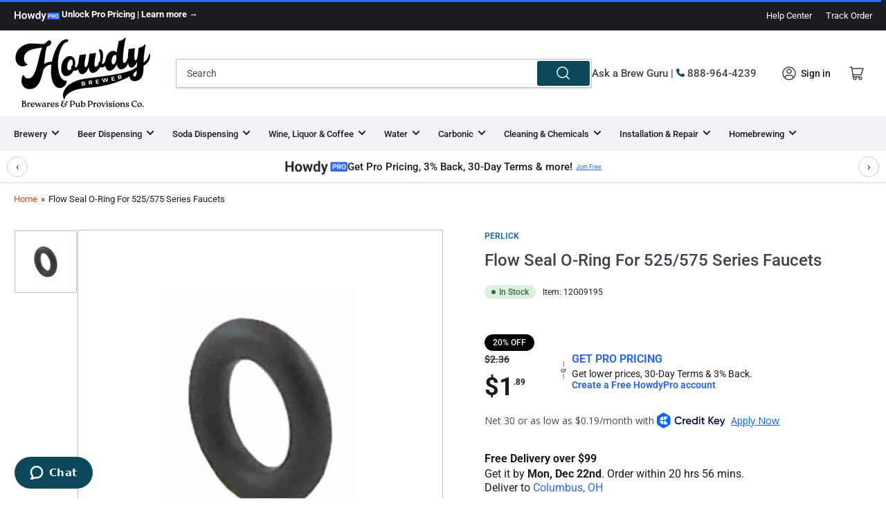

--- FILE ---
content_type: text/css
request_url: https://d1jw8jp3ueew8h.cloudfront.net/api/remote/index-axlvCYyV.css
body_size: 3442
content:
.text-black-100[data-v-592cca16]{--tw-text-opacity: 1;color:rgba(27,28,31,var(--tw-text-opacity))}.font-semibold[data-v-592cca16]{font-weight:600}.text-primary-100[data-v-592cca16]{--tw-text-opacity: 1;color:rgba(47,105,246,var(--tw-text-opacity))}.fill-current[data-v-592cca16]{fill:currentColor}.tool-tip-section-content,.tool-tip-section-caret{z-index:-1;@apply opacity-0 transition;}.tool-tip-section:hover .tool-tip-section-content,.tool-tip-section:hover .tool-tip-section-caret{@apply opacity-100 z-500;}.tool-tip-section:hover .tool-tip-section-icon{@apply text-primary-100;}.tooltip{display:block!important;z-index:10000}.tooltip .tooltip-inner{@apply text-sm bg-black-80 text-white rounded text-center pt-1.5 pb-2 px-3 transition;}.tooltip .tooltip-inner a{@apply hover:underline font-extrabold;}.tooltip .tooltip-arrow{border-style:solid;margin:5px;@apply absolute w-0 h-0 border-black-80;}.tooltip[x-placement^=top]{margin-bottom:5px}.tooltip[x-placement^=top] .tooltip-arrow{border-width:5px 5px 0 5px;border-left-color:transparent!important;border-right-color:transparent!important;border-bottom-color:transparent!important;bottom:-5px;left:calc(50% - 5px);margin-top:0;margin-bottom:0}.tooltip[x-placement^=bottom]{margin-top:5px}.tooltip[x-placement^=bottom] .tooltip-arrow{border-width:0 5px 5px 5px;border-left-color:transparent!important;border-right-color:transparent!important;border-top-color:transparent!important;top:-5px;left:calc(50% - 5px);margin-top:0;margin-bottom:0}.tooltip[x-placement^=right]{margin-left:5px}.tooltip[x-placement^=right] .tooltip-arrow{border-width:5px 5px 5px 0;border-left-color:transparent!important;border-top-color:transparent!important;border-bottom-color:transparent!important;left:-5px;top:calc(50% - 5px);margin-left:0;margin-right:0}.tooltip[x-placement^=left]{margin-right:5px}.tooltip[x-placement^=left] .tooltip-arrow{border-width:5px 0 5px 5px;border-top-color:transparent!important;border-right-color:transparent!important;border-bottom-color:transparent!important;right:-5px;top:calc(50% - 5px);margin-left:0;margin-right:0}.tooltip[aria-hidden=true]{visibility:hidden;opacity:0;transition:opacity .15s,visibility .15s}.tooltip[aria-hidden=false]{visibility:visible;opacity:1;transition:opacity .15s}.text-black-100[data-v-da30d8f9]{--tw-text-opacity: 1;color:rgba(27,28,31,var(--tw-text-opacity))}.font-semibold[data-v-da30d8f9]{font-weight:600}.text-primary-100[data-v-da30d8f9]{--tw-text-opacity: 1;color:rgba(47,105,246,var(--tw-text-opacity))}.fill-current[data-v-da30d8f9]{fill:currentColor}.text-black-100[data-v-a673ca1d]{--tw-text-opacity: 1;color:rgba(27,28,31,var(--tw-text-opacity))}.text-primary-100[data-v-a673ca1d]{--tw-text-opacity: 1;color:rgba(47,105,246,var(--tw-text-opacity))}.font-semibold[data-v-a673ca1d]{font-weight:600}.flex[data-v-a673ca1d]{display:flex}.mr-4[data-v-a673ca1d]{margin-right:16px}.mb-5[data-v-a673ca1d]{margin-bottom:20px}.w-5[data-v-a673ca1d]{width:20px}.body-2[data-v-a673ca1d],.body-2-bold[data-v-a673ca1d],.body-bold[data-v-a673ca1d]{font-size:16px;line-height:20px;font-weight:400}header[data-v-80096fed]{line-height:1.5}.logo[data-v-80096fed]{display:block;margin:0 auto 2rem}@media (min-width: 1024px){header[data-v-80096fed]{display:flex;place-items:center;padding-right:calc(var(--section-gap) / 2)}.logo[data-v-80096fed]{margin:0 2rem 0 0}header .wrapper[data-v-80096fed]{display:flex;place-items:flex-start;flex-wrap:wrap}}


--- FILE ---
content_type: text/css
request_url: https://d1jw8jp3ueew8h.cloudfront.net/api/remote/partsDiagram-L-2D_Lp2.css
body_size: 8283
content:
.animate-pulse-skeleton[data-v-945c741d]{height:100%;width:100%;background:linear-gradient(-90deg,#efefef,#fcfcfc,#efefef);background-size:400% 400%;animation:pulse-skeleton-945c741d 1.2s ease-in-out infinite}@keyframes pulse-skeleton-945c741d{0%{background-position:0% 0%}to{background-position:-135% 0%}}.product-card[data-v-3b6ff738]{background:#fff;border-radius:8px;box-shadow:0 4px 6px -1px #0000001a,0 2px 4px -1px #0000000f;overflow:visible;position:relative;border:2px solid transparent;transition:border-color .2s ease,box-shadow .2s ease}.product-main[data-v-3b6ff738]{display:flex;gap:16px;padding:16px}.product-image[data-v-3b6ff738]{flex:0 0 100px;height:100px;display:flex;align-items:center;justify-content:center;background:#fff;border-radius:6px;overflow:hidden}.product-image img[data-v-3b6ff738]{max-height:100%;max-width:100%;object-fit:contain;margin-bottom:0!important}.product-content[data-v-3b6ff738]{position:relative;flex:1;display:flex;flex-direction:column;gap:8px;min-width:0}.point-key[data-v-3b6ff738]{position:absolute;top:8px;left:8px;width:24px;height:24px;background-color:#fff;border:2px solid #000;border-radius:50%;display:flex;align-items:center;justify-content:center;font-size:12px;font-weight:700;z-index:1;cursor:pointer;transition:transform .2s ease}.point-key[data-v-3b6ff738]:hover{transform:scale(1.1)}.product-title[data-v-3b6ff738]{font-size:16px;font-weight:600;margin:0;color:#1f2937}.product-sku[data-v-3b6ff738]{font-size:14px;color:#6b7280}.product-price[data-v-3b6ff738]{font-size:18px;font-weight:600;color:#1f2937}.product-actions[data-v-3b6ff738]{display:flex;gap:8px;padding:16px;border-top:1px solid #e5e7eb}.action-button[data-v-3b6ff738]{flex:1;padding:8px;border:none;border-radius:6px;font-size:14px;font-weight:500;cursor:pointer;transition:background-color .2s ease}.view-button[data-v-3b6ff738]{background-color:#f3f4f6;color:#1f2937}.view-button[data-v-3b6ff738]:hover{background-color:#e5e7eb}.spinner[data-v-3b6ff738]{display:inline-block;width:16px;height:16px;border:2px solid #ffffff;border-radius:50%;border-top-color:transparent;animation:spin-3b6ff738 1s linear infinite}@keyframes spin-3b6ff738{to{transform:rotate(360deg)}}.cart-button[data-v-3b6ff738]{position:relative;display:flex;align-items:center;justify-content:center;min-height:36px;background-color:#d24600;color:#fff}.cart-button[data-v-3b6ff738]:hover:not(:disabled){background-color:#b33d00}.cart-button[data-v-3b6ff738]:disabled{opacity:.7;cursor:not-allowed}.selected[data-v-3b6ff738]{border-color:#2563eb;box-shadow:0 0 0 2px #2563eb33}.no-image[data-v-3b6ff738]{width:100%;height:100%;display:flex;align-items:center;justify-content:center;color:#6b7280;font-size:14px}.point-tooltip[data-v-279cbda1]{position:absolute;z-index:2;pointer-events:none;transform:translate(-50%,-100%);margin-top:-10px}.tooltip-content[data-v-279cbda1]{background:#fff;border-radius:6px;box-shadow:0 4px 6px -1px #0000001a,0 2px 4px -1px #0000000f;padding:8px;width:200px}.tooltip-image[data-v-279cbda1]{width:100%;height:100px;object-fit:contain;border-radius:4px;margin-bottom:8px}.tooltip-title[data-v-279cbda1]{font-size:14px;font-weight:500;color:#1f2937;line-height:1.4;overflow:hidden;text-overflow:ellipsis;display:-webkit-box;-webkit-line-clamp:2;-webkit-box-orient:vertical}#pim-parts-diagram[data-v-ea9d5bdd]{font-family:Roboto,sans-serif;font-size:16px;line-height:1.4}.parts-diagram-container[data-v-ea9d5bdd]{width:100%;max-width:1200px;margin:0 auto}.diagram-skeleton[data-v-ea9d5bdd]{width:100%;height:400px}.diagram-content[data-v-ea9d5bdd]{position:relative}.view-toggle[data-v-ea9d5bdd]{display:flex;justify-content:flex-end;margin-bottom:16px}.toggle-button[data-v-ea9d5bdd]{padding:8px 16px;background-color:#f3f4f6;border:none;border-radius:6px;font-size:14px;font-weight:500;color:#1f2937;cursor:pointer;transition:background-color .2s ease}.toggle-button[data-v-ea9d5bdd]:hover{background-color:#e5e7eb}.content-wrapper[data-v-ea9d5bdd]{display:flex;gap:16px}.content-wrapper.expanded[data-v-ea9d5bdd]{flex-direction:column;gap:32px}.products-section[data-v-ea9d5bdd]{flex:0 0 300px;height:100vh;overflow-y:auto;background:#f3f4f6}.products-section.expanded[data-v-ea9d5bdd]{flex:none;width:100%;height:auto;overflow-y:visible}.products-grid[data-v-ea9d5bdd]{display:grid;gap:16px;padding:16px}.products-section:not(.expanded) .products-grid[data-v-ea9d5bdd]{grid-template-columns:1fr}.products-section.expanded .products-grid[data-v-ea9d5bdd]{grid-template-columns:repeat(auto-fill,minmax(250px,1fr))}.products-section:not(.expanded) .product-card[data-v-ea9d5bdd]{box-shadow:none;background:#f3f4f6}.diagram-section[data-v-ea9d5bdd]{flex:1;min-width:0;height:100vh}.diagram-section.expanded[data-v-ea9d5bdd]{width:100%;height:100vh}.diagram-wrapper[data-v-ea9d5bdd]{position:relative;width:100%;height:100vh;overflow:auto;cursor:grab;border:1px solid #e5e7eb;background:#f9fafb;border-radius:8px}.diagram-wrapper.dragging[data-v-ea9d5bdd]{cursor:grabbing}.diagram-image-container[data-v-ea9d5bdd]{position:relative;display:inline-block;min-width:100%;padding:var(--42076472);overflow:visible}.diagram-image[data-v-ea9d5bdd]{display:block;max-width:none;-webkit-user-select:none;user-select:none;-webkit-user-drag:none}.diagram-point[data-v-ea9d5bdd]{position:absolute;width:24px;height:24px;border:2px solid;border-radius:50%;cursor:pointer;transition:all .2s ease;display:flex;align-items:center;justify-content:center;z-index:1;background-color:#fff;pointer-events:auto}.diagram-point[data-v-ea9d5bdd]:hover{transform:scale(1.2)}.point-key[data-v-ea9d5bdd]{color:#000;font-size:16px;font-weight:700}.point-popup[data-v-ea9d5bdd]{position:absolute;z-index:3;width:320px;background:#fff;border-radius:8px;box-shadow:0 4px 6px -1px #0000001a,0 2px 4px -1px #0000000f;max-width:calc(100% - 20px);max-height:calc(100% - 20px);overflow:auto}.popup-close-x[data-v-ea9d5bdd]{position:absolute;top:12px;right:12px;width:32px;height:32px;border-radius:50%;background:#fff;border:2px solid #e5e7eb;color:#1f2937;font-size:24px;font-weight:700;display:flex;align-items:center;justify-content:center;cursor:pointer;z-index:10;box-shadow:0 2px 6px #00000014;transition:background .2s,color .2s}.popup-close-x[data-v-ea9d5bdd]:hover{background:#f3f4f6;color:#d24600;border-color:#d24600}.popup-body[data-v-ea9d5bdd]{padding:16px}.error-message[data-v-ea9d5bdd]{color:#ef4444;padding:16px;text-align:center}@media (max-width: 768px){.content-wrapper[data-v-ea9d5bdd]{flex-direction:column}.products-section[data-v-ea9d5bdd]{flex:none;width:100%}.products-grid[data-v-ea9d5bdd]{grid-template-columns:repeat(auto-fill,minmax(250px,1fr))}}.center-box[data-v-ea9d5bdd]{position:absolute;width:320px;left:50%;top:40%;z-index:1;pointer-events:none}.center-box>*[data-v-ea9d5bdd]{pointer-events:auto}.point-tooltip[data-v-ea9d5bdd]{position:absolute;z-index:2;pointer-events:none;transform:translate(-50%,-100%);margin-top:-10px}.tooltip-content[data-v-ea9d5bdd]{background:#fff;border-radius:6px;box-shadow:0 4px 6px -1px #0000001a,0 2px 4px -1px #0000000f;padding:8px;width:200px}.tooltip-image[data-v-ea9d5bdd]{width:100%;height:100px;object-fit:contain;border-radius:4px;margin-bottom:8px}.tooltip-title[data-v-ea9d5bdd]{font-size:14px;font-weight:500;color:#1f2937;line-height:1.4;overflow:hidden;text-overflow:ellipsis;display:-webkit-box;-webkit-line-clamp:2;-webkit-box-orient:vertical}.diagram-point.selected[data-v-ea9d5bdd]{background-color:#e5e7ebe6!important;border-width:3px;transform:scale(1.1)}.product-card[data-v-ea9d5bdd]{background:#fff!important;box-shadow:0 4px 6px -1px #0000001a,0 2px 4px -1px #0000000f!important}.scroll-hint[data-v-ea9d5bdd]{text-align:center;color:#1f2937;font-size:16px;font-weight:600;padding:18px 0 10px;background:#fff;border-radius:0 0 8px 8px;position:sticky;bottom:0;z-index:3;box-shadow:0 -2px 8px -2px #0000000f;pointer-events:auto;width:100%}.scroll-arrow-btn[data-v-ea9d5bdd]{background:none;border:none;padding:0;margin:0 auto;display:block;cursor:pointer;width:100%;max-width:160px;height:32px;outline:none}.scroll-arrow-svg[data-v-ea9d5bdd]{display:block;width:100%;height:32px}.scroll-arrow-btn:active polyline[data-v-ea9d5bdd],.scroll-arrow-btn:focus polyline[data-v-ea9d5bdd]{stroke:#a83200}


--- FILE ---
content_type: text/css
request_url: https://d1jw8jp3ueew8h.cloudfront.net/api/remote/forms-sJ6f4ZNR.css
body_size: 15445
content:
.pro-account-form[data-v-c87cd0b2]{max-width:800px;margin:0 auto;padding:20px;font-family:-apple-system,BlinkMacSystemFont,Segoe UI,Roboto,sans-serif}.pro-account-form-container[data-v-c87cd0b2]{background:#fff;border-radius:8px;box-shadow:0 2px 10px #0000001a;padding:40px}.pro-account-form-title[data-v-c87cd0b2]{font-size:28px;font-weight:600;color:#1a1a1a;margin-bottom:30px;text-align:center}.pro-account-form-section[data-v-c87cd0b2]{margin-bottom:40px;padding-bottom:30px;border-bottom:1px solid #e5e7eb}.pro-account-form-section[data-v-c87cd0b2]:last-of-type{border-bottom:none;margin-bottom:30px}.pro-account-section-title[data-v-c87cd0b2]{font-size:20px;font-weight:600;color:#374151;margin-bottom:20px}.pro-account-subsection-title[data-v-c87cd0b2]{font-size:16px;font-weight:600;color:#6b7280;margin-bottom:15px;margin-top:20px}.pro-account-form-row[data-v-c87cd0b2]{display:grid;grid-template-columns:1fr 1fr;gap:20px;align-items:start}.pro-account-form-row-three[data-v-c87cd0b2]{display:grid;grid-template-columns:1fr 1fr 1fr;gap:20px;align-items:start}.pro-account-form-group[data-v-c87cd0b2]{margin-bottom:20px;min-width:0}.pro-account-form-label[data-v-c87cd0b2]{display:block;font-weight:500;color:#374151;margin-bottom:6px;font-size:14px}.pro-account-required[data-v-c87cd0b2]{color:#dc2626}.pro-account-form-input[data-v-c87cd0b2],.pro-account-form-select[data-v-c87cd0b2]{width:100%;padding:12px 16px;border:1px solid #d1d5db;border-radius:6px;font-size:14px;transition:border-color .2s,box-shadow .2s;background-color:#fff;box-sizing:border-box}.pro-account-form-input[data-v-c87cd0b2]:focus,.pro-account-form-select[data-v-c87cd0b2]:focus{outline:none;border-color:#3b82f6;box-shadow:0 0 0 3px #3b82f61a}.pro-account-form-input.pro-account-error[data-v-c87cd0b2],.pro-account-form-select.pro-account-error[data-v-c87cd0b2]{border-color:#dc2626}.pro-account-form-input.pro-account-error[data-v-c87cd0b2]:focus,.pro-account-form-select.pro-account-error[data-v-c87cd0b2]:focus{border-color:#dc2626;box-shadow:0 0 0 3px #dc26261a}.pro-account-phone-input-container[data-v-c87cd0b2]{display:flex;gap:8px}.pro-account-country-select[data-v-c87cd0b2]{flex:0 0 200px;padding:12px 16px;border:1px solid #d1d5db;border-radius:6px;font-size:14px;background-color:#fff;box-sizing:border-box}.pro-account-phone-input[data-v-c87cd0b2]{flex:1}.pro-account-radio-group[data-v-c87cd0b2]{border:none;padding:0;margin:0}.pro-account-radio-group legend[data-v-c87cd0b2]{margin-bottom:12px}.pro-account-radio-options[data-v-c87cd0b2]{display:flex;gap:24px}.pro-account-radio-option[data-v-c87cd0b2]{display:flex;align-items:center;cursor:pointer}.pro-account-radio-input[data-v-c87cd0b2]{margin-right:8px;width:16px;height:16px}.pro-account-radio-label[data-v-c87cd0b2]{font-size:14px;color:#374151}.pro-account-checkbox-option[data-v-c87cd0b2]{display:flex;align-items:flex-start;cursor:pointer}.pro-account-checkbox-input[data-v-c87cd0b2]{margin-right:12px;margin-top:2px;width:16px;height:16px}.pro-account-checkbox-label[data-v-c87cd0b2]{font-size:14px;color:#374151;line-height:1.5}.pro-account-file-upload-container[data-v-c87cd0b2]{position:relative}.pro-account-file-input[data-v-c87cd0b2]{position:absolute;opacity:0;width:100%;height:100%;cursor:pointer}.pro-account-file-upload-label[data-v-c87cd0b2]{display:block;padding:20px;border:2px dashed #d1d5db;border-radius:6px;text-align:center;cursor:pointer;transition:border-color .2s,background-color .2s}.pro-account-file-upload-label[data-v-c87cd0b2]:hover{border-color:#3b82f6;background-color:#f8fafc}.pro-account-file-upload-text[data-v-c87cd0b2]{color:#6b7280;font-size:14px}.pro-account-form-description[data-v-c87cd0b2]{font-size:12px;color:#6b7280;margin-top:4px}.pro-account-error-message[data-v-c87cd0b2]{color:#dc2626;font-size:12px;margin-top:4px}.pro-account-form-actions[data-v-c87cd0b2]{text-align:center;margin-top:40px}.pro-account-submit-button[data-v-c87cd0b2]{background-color:#3b82f6;color:#fff;border:none;padding:14px 32px;border-radius:6px;font-size:16px;font-weight:500;cursor:pointer;transition:background-color .2s,opacity .2s;min-width:180px}.pro-account-submit-button[data-v-c87cd0b2]:hover:not(:disabled){background-color:#2563eb}.pro-account-submit-button[data-v-c87cd0b2]:disabled{opacity:.6;cursor:not-allowed}.pro-account-submit-note[data-v-c87cd0b2]{margin-top:12px;font-size:14px;color:#6b7280;text-align:center;font-style:italic}.pro-account-error-summary[data-v-c87cd0b2]{background-color:#fef2f2;border:1px solid #fecaca;border-radius:8px;padding:20px;margin-bottom:20px}.pro-account-error-summary-title[data-v-c87cd0b2]{color:#dc2626;font-size:16px;font-weight:600;margin:0 0 12px}.pro-account-error-summary-list[data-v-c87cd0b2]{margin:0;padding-left:20px;color:#dc2626}.pro-account-error-summary-item[data-v-c87cd0b2]{margin-bottom:8px;font-size:14px}.pro-account-error-summary-item[data-v-c87cd0b2]:last-child{margin-bottom:0}.pro-account-submit-button.pro-account-loading[data-v-c87cd0b2]{position:relative}.pro-account-submit-button.pro-account-loading[data-v-c87cd0b2]:after{content:"";position:absolute;right:12px;top:50%;transform:translateY(-50%);width:16px;height:16px;border:2px solid transparent;border-top:2px solid currentColor;border-radius:50%;animation:pro-account-spin-c87cd0b2 1s linear infinite}@keyframes pro-account-spin-c87cd0b2{to{transform:translateY(-50%) rotate(360deg)}}@media (max-width: 768px){.pro-account-form[data-v-c87cd0b2]{padding:10px}.pro-account-form-container[data-v-c87cd0b2]{padding:20px}.pro-account-form-row[data-v-c87cd0b2],.pro-account-form-row-three[data-v-c87cd0b2]{grid-template-columns:1fr;gap:0}.pro-account-phone-input-container[data-v-c87cd0b2]{flex-direction:column}.pro-account-country-select[data-v-c87cd0b2]{flex:none}.pro-account-radio-options[data-v-c87cd0b2]{flex-direction:column;gap:12px}}@media (max-width: 1024px) and (min-width: 769px){.pro-account-form-row-three[data-v-c87cd0b2]{grid-template-columns:1fr 1fr}}.pro-account-address-section[data-v-c87cd0b2]{margin-top:20px;padding-top:20px;border-top:1px solid #f3f4f6}.pro-account-success-container[data-v-c87cd0b2]{background:#fff;border-radius:8px;box-shadow:0 2px 10px #0000001a;padding:60px 40px;text-align:center;max-width:600px;margin:0 auto}.pro-account-success-title[data-v-c87cd0b2]{font-size:32px;font-weight:700;color:#1a1a1a;margin-bottom:30px;line-height:1.2}.pro-account-success-message[data-v-c87cd0b2]{font-size:18px;color:#374151;margin-bottom:20px;line-height:1.5}.pro-account-success-contact[data-v-c87cd0b2]{font-size:16px;color:#6b7280;margin-bottom:40px;line-height:1.5}.pro-account-back-button[data-v-c87cd0b2]{background-color:#d97706;color:#fff;border:none;padding:14px 32px;border-radius:6px;font-size:16px;font-weight:500;cursor:pointer;transition:background-color .2s;text-decoration:none;display:inline-block}.pro-account-back-button[data-v-c87cd0b2]:hover{background-color:#b45309}.certificate-upload-form[data-v-5f638c5e]{max-width:800px;margin:0 auto;padding:20px;font-family:-apple-system,BlinkMacSystemFont,Segoe UI,Roboto,sans-serif}.certificate-upload-form-container[data-v-5f638c5e]{background:#fff;border-radius:8px;box-shadow:0 2px 10px #0000001a;padding:40px}.certificate-upload-form-title[data-v-5f638c5e]{font-size:28px;font-weight:600;color:#1a1a1a;margin-bottom:30px;text-align:center}.certificate-upload-step-indicator[data-v-5f638c5e]{display:flex;align-items:center;justify-content:center;margin-bottom:40px;padding:0 20px}.certificate-upload-step[data-v-5f638c5e]{display:flex;flex-direction:column;align-items:center;position:relative}.certificate-upload-step-number[data-v-5f638c5e]{width:40px;height:40px;border-radius:50%;background-color:#e5e7eb;color:#6b7280;display:flex;align-items:center;justify-content:center;font-weight:600;font-size:16px;transition:all .3s ease}.certificate-upload-step.active .certificate-upload-step-number[data-v-5f638c5e]{background-color:#3b82f6;color:#fff}.certificate-upload-step.completed .certificate-upload-step-number[data-v-5f638c5e]{background-color:#10b981;color:#fff}.certificate-upload-step-label[data-v-5f638c5e]{margin-top:8px;font-size:14px;font-weight:500;color:#6b7280;text-align:center}.certificate-upload-step.active .certificate-upload-step-label[data-v-5f638c5e]{color:#3b82f6}.certificate-upload-step.completed .certificate-upload-step-label[data-v-5f638c5e]{color:#10b981}.certificate-upload-step-line[data-v-5f638c5e]{width:100px;height:2px;background-color:#e5e7eb;margin:0 20px;transition:background-color .3s ease}.certificate-upload-step-line.completed[data-v-5f638c5e]{background-color:#10b981}.certificate-upload-form-section[data-v-5f638c5e]{margin-bottom:40px}.certificate-upload-section-title[data-v-5f638c5e]{font-size:20px;font-weight:600;color:#374151;margin-bottom:10px}.certificate-upload-section-description[data-v-5f638c5e]{font-size:14px;color:#6b7280;margin-bottom:30px;line-height:1.5}.certificate-upload-form-row[data-v-5f638c5e]{display:grid;grid-template-columns:1fr 1fr;gap:20px;align-items:start}.certificate-upload-form-group[data-v-5f638c5e]{margin-bottom:20px;min-width:0}.certificate-upload-form-label[data-v-5f638c5e]{display:block;font-weight:500;color:#374151;margin-bottom:6px;font-size:14px}.certificate-upload-required[data-v-5f638c5e]{color:#dc2626}.certificate-upload-form-input[data-v-5f638c5e],.certificate-upload-form-select[data-v-5f638c5e]{width:100%;padding:12px 16px;border:1px solid #d1d5db;border-radius:6px;font-size:14px;transition:border-color .2s,box-shadow .2s;background-color:#fff;box-sizing:border-box}.certificate-upload-form-input[data-v-5f638c5e]:focus,.certificate-upload-form-select[data-v-5f638c5e]:focus{outline:none;border-color:#3b82f6;box-shadow:0 0 0 3px #3b82f61a}.certificate-upload-form-input.certificate-upload-error[data-v-5f638c5e],.certificate-upload-form-select.certificate-upload-error[data-v-5f638c5e]{border-color:#dc2626}.certificate-upload-form-input.certificate-upload-error[data-v-5f638c5e]:focus,.certificate-upload-form-select.certificate-upload-error[data-v-5f638c5e]:focus{border-color:#dc2626;box-shadow:0 0 0 3px #dc26261a}.certificate-upload-file-upload-container[data-v-5f638c5e]{position:relative}.certificate-upload-file-input[data-v-5f638c5e]{position:absolute;opacity:0;width:100%;height:100%;cursor:pointer}.certificate-upload-file-upload-label[data-v-5f638c5e]{display:block;padding:20px;border:2px dashed #d1d5db;border-radius:6px;text-align:center;cursor:pointer;transition:border-color .2s,background-color .2s}.certificate-upload-file-upload-label[data-v-5f638c5e]:hover{border-color:#3b82f6;background-color:#f8fafc}.certificate-upload-file-upload-text[data-v-5f638c5e]{color:#6b7280;font-size:14px}.certificate-upload-form-description[data-v-5f638c5e]{font-size:12px;color:#6b7280;margin-top:4px}.certificate-upload-error-message[data-v-5f638c5e]{color:#dc2626;font-size:12px;margin-top:4px}.certificate-upload-organization-info[data-v-5f638c5e]{margin-bottom:20px}.certificate-upload-organization-success[data-v-5f638c5e]{display:flex;align-items:center;padding:12px 16px;background-color:#f0fdf4;border:1px solid #bbf7d0;border-radius:6px;color:#166534;font-size:14px}.certificate-upload-check-icon[data-v-5f638c5e]{margin-right:8px;font-weight:700;color:#10b981}.certificate-upload-organization-display[data-v-5f638c5e]{display:flex;align-items:center;padding:12px 16px;background-color:#f8fafc;border:1px solid #e2e8f0;border-radius:6px;margin-bottom:20px;font-size:14px}.certificate-upload-organization-label[data-v-5f638c5e]{color:#6b7280;margin-right:8px}.certificate-upload-organization-name[data-v-5f638c5e]{font-weight:500;color:#374151}.certificate-upload-form-actions[data-v-5f638c5e]{display:flex;gap:16px;justify-content:center;margin-top:40px}.certificate-upload-continue-button[data-v-5f638c5e],.certificate-upload-submit-button[data-v-5f638c5e]{background-color:#3b82f6;color:#fff;border:none;padding:14px 32px;border-radius:6px;font-size:16px;font-weight:500;cursor:pointer;transition:background-color .2s,opacity .2s;min-width:140px}.certificate-upload-continue-button[data-v-5f638c5e]:hover:not(:disabled),.certificate-upload-submit-button[data-v-5f638c5e]:hover:not(:disabled){background-color:#2563eb}.certificate-upload-continue-button[data-v-5f638c5e]:disabled,.certificate-upload-submit-button[data-v-5f638c5e]:disabled{opacity:.6;cursor:not-allowed}.certificate-upload-back-button[data-v-5f638c5e]{background-color:#6b7280;color:#fff;border:none;padding:14px 32px;border-radius:6px;font-size:16px;font-weight:500;cursor:pointer;transition:background-color .2s;min-width:140px}.certificate-upload-back-button[data-v-5f638c5e]:hover{background-color:#4b5563}.certificate-upload-error-summary[data-v-5f638c5e]{background-color:#fef2f2;border:1px solid #fecaca;border-radius:8px;padding:20px;margin-bottom:20px}.certificate-upload-error-summary-title[data-v-5f638c5e]{color:#dc2626;font-size:16px;font-weight:600;margin:0 0 12px}.certificate-upload-error-summary-list[data-v-5f638c5e]{margin:0;padding-left:20px;color:#dc2626}.certificate-upload-error-summary-item[data-v-5f638c5e]{margin-bottom:8px;font-size:14px}.certificate-upload-error-summary-item[data-v-5f638c5e]:last-child{margin-bottom:0}.certificate-upload-continue-button.certificate-upload-loading[data-v-5f638c5e],.certificate-upload-submit-button.certificate-upload-loading[data-v-5f638c5e]{position:relative}.certificate-upload-continue-button.certificate-upload-loading[data-v-5f638c5e]:after,.certificate-upload-submit-button.certificate-upload-loading[data-v-5f638c5e]:after{content:"";position:absolute;right:12px;top:50%;transform:translateY(-50%);width:16px;height:16px;border:2px solid transparent;border-top:2px solid currentColor;border-radius:50%;animation:certificate-upload-spin-5f638c5e 1s linear infinite}@keyframes certificate-upload-spin-5f638c5e{to{transform:translateY(-50%) rotate(360deg)}}.certificate-upload-success-container[data-v-5f638c5e]{background:#fff;border-radius:8px;box-shadow:0 2px 10px #0000001a;padding:60px 40px;text-align:center;max-width:600px;margin:0 auto}.certificate-upload-success-title[data-v-5f638c5e]{font-size:32px;font-weight:700;color:#1a1a1a;margin-bottom:30px;line-height:1.2}.certificate-upload-success-message[data-v-5f638c5e]{font-size:18px;color:#374151;margin-bottom:20px;line-height:1.5}.certificate-upload-success-contact[data-v-5f638c5e]{font-size:16px;color:#6b7280;margin-bottom:40px;line-height:1.5}.certificate-upload-back-button[data-v-5f638c5e]{background-color:#d97706;color:#fff;border:none;padding:14px 32px;border-radius:6px;font-size:16px;font-weight:500;cursor:pointer;transition:background-color .2s;text-decoration:none;display:inline-block}.certificate-upload-back-button[data-v-5f638c5e]:hover{background-color:#b45309}@media (max-width: 768px){.certificate-upload-form[data-v-5f638c5e]{padding:10px}.certificate-upload-form-container[data-v-5f638c5e]{padding:20px}.certificate-upload-form-row[data-v-5f638c5e]{grid-template-columns:1fr;gap:0}.certificate-upload-step-indicator[data-v-5f638c5e]{padding:0 10px}.certificate-upload-step-line[data-v-5f638c5e]{width:60px;margin:0 10px}.certificate-upload-form-actions[data-v-5f638c5e]{flex-direction:column;align-items:center}.certificate-upload-continue-button[data-v-5f638c5e],.certificate-upload-submit-button[data-v-5f638c5e],.certificate-upload-back-button[data-v-5f638c5e]{width:100%;max-width:300px}}


--- FILE ---
content_type: text/css
request_url: https://www.howdybrewer.com/cdn/shop/t/68/assets/component-breadcrumb.css?v=102686535804261204391757876044
body_size: -619
content:
.breadcrumb{font-size:calc(var(--font-body-scale) * 1.3rem);display:none;line-height:normal;padding:1.7rem 0}.breadcrumb a{color:rgb(var(--color-accent-1));transition:text-decoration .18s ease;text-decoration-color:transparent}.breadcrumb a:hover{text-decoration:underline}.breadcrumb span{display:inline-block;margin:0 .2rem}@media (min-width: 990px){.breadcrumb{display:block}}
/*# sourceMappingURL=/cdn/shop/t/68/assets/component-breadcrumb.css.map?v=102686535804261204391757876044 */


--- FILE ---
content_type: text/css
request_url: https://www.howdybrewer.com/cdn/shop/t/68/assets/component-price.css?v=125648086902848122641757876044
body_size: -75
content:
.price-regular-preorder{display:flex;align-items:center;grid-gap:1rem}.price-on-sale .price-regular,.card .price-regular .badge-sale{display:none}.price-item{margin:0}.price-item>span{font-size:calc(var(--font-body-scale) * 1.4rem)}.price-item .sup{display:inline-block;line-height:0;top:-.5em;font-size:calc(var(--font-body-scale) * 1rem);color:rgb(var(--color-foreground));font-weight:400;text-transform:uppercase;position:relative;vertical-align:baseline}@media (max-width: 1199px) and (min-width: 750px){.price-item .sup{display:block;top:0;line-height:1}}.product-info .price-item .sup{display:inline-block;line-height:0;top:-.5em}.price-regular .price-item-regular,.price-item-sale{font-weight:var(--font-bolder-weight);display:block;color:rgb(var(--color-foreground-alt));font-size:calc(var(--font-body-scale) * 2rem)}.price-sale s{text-decoration:none;position:relative;display:inline-block;font-weight:var(--font-bolder-weight);font-size:calc(var(--font-body-scale) * 1.4rem);margin-bottom:.5rem}.price-sale s:after{content:"";position:absolute;top:10px;left:0;width:100%;height:1px;border:1px solid currentColor;opacity:.5}@media (min-width: 1200px){.price-sale s{margin-bottom:0}}.howdypro-container{display:inline-flex;align-items:center}.howdypro-separator{display:flex;flex-direction:column;align-items:center;justify-content:center;margin:0 .75rem}.howdypro-separator .sep-line,.howdypro-separator .sep-or{font-size:.875rem;line-height:1}.howdypro-separator .sep-or{margin:.125rem 0}.howdypro-text{display:flex;flex-direction:column}.howdypro-line1{font-size:1.6rem;font-weight:600;margin-bottom:.125rem;color:#2f69f6}.howdypro-line2{font-size:1.4rem;line-height:1.2}.howdypro-link{color:#2f69f6;text-decoration:none;white-space:nowrap}@media (max-width: 600px){.howdypro-container{display:flex;flex-direction:column;align-items:flex-start;margin-top:1rem}.howdypro-separator{display:none}.howdypro-text{text-align:left;margin:0}.howdypro-line1{margin-bottom:.25rem}}
/*# sourceMappingURL=/cdn/shop/t/68/assets/component-price.css.map?v=125648086902848122641757876044 */


--- FILE ---
content_type: text/css;charset=UTF-8
request_url: https://cached.rebuyengine.com/api/v1/widgets/styles?id=103656&format=css&cache_key=1765931242
body_size: -673
content:
.rebuy-widget.widget-type-dynamic-bundle .rebuy-bundle .rebuy-product-block .rebuy-product-info .rebuy-product-checkbox .rebuy-checkbox-label .checkbox-input{height:1em;width:1em}.rebuy-widget.widget-type-dynamic-bundle .rebuy-bundle .rebuy-product-block .rebuy-product-info .rebuy-product-checkbox .rebuy-checkbox-label{height:1em;width:1em}.rebuy-select{border-radius:5px!important;max-width:100px!important}.rebuy-button{background-color:#D24600!important}

--- FILE ---
content_type: text/css;charset=UTF-8
request_url: https://cached.rebuyengine.com/api/v1/widgets/styles?id=114122&format=css&cache_key=1765931242
body_size: -684
content:
.super-title{text-transform:capitalize!important;text-align:left!important;font-size:x-large!important}#rebuy-widget-114122{box-shadow:none!important}

--- FILE ---
content_type: application/javascript
request_url: https://d1jw8jp3ueew8h.cloudfront.net/api/remote/index-vpVnrUr0.js
body_size: 39765
content:
import{_ as M,o as v,c as _,p as B,a as I,b as i,r as Y,d as g,e as ae,f as se,S as ie,w as y,v as b,g as l,t as h,h as D,i as U,j as oe,k as ce}from"./partsDiagram-1XEgShiU.js";function k(e){const t=Object.prototype.toString.call(e);return e instanceof Date||typeof e=="object"&&t==="[object Date]"?new e.constructor(+e):typeof e=="number"||t==="[object Number]"||typeof e=="string"||t==="[object String]"?new Date(e):new Date(NaN)}function P(e,t){return e instanceof Date?new e.constructor(t):new Date(t)}const ee=6048e5,ue=864e5;let de={};function V(){return de}function E(e,t){var d,m,f,c;const n=V(),r=(t==null?void 0:t.weekStartsOn)??((m=(d=t==null?void 0:t.locale)==null?void 0:d.options)==null?void 0:m.weekStartsOn)??n.weekStartsOn??((c=(f=n.locale)==null?void 0:f.options)==null?void 0:c.weekStartsOn)??0,s=k(e),a=s.getDay(),o=(a<r?7:0)+a-r;return s.setDate(s.getDate()-o),s.setHours(0,0,0,0),s}function L(e){return E(e,{weekStartsOn:1})}function te(e){const t=k(e),n=t.getFullYear(),r=P(e,0);r.setFullYear(n+1,0,4),r.setHours(0,0,0,0);const s=L(r),a=P(e,0);a.setFullYear(n,0,4),a.setHours(0,0,0,0);const o=L(a);return t.getTime()>=s.getTime()?n+1:t.getTime()>=o.getTime()?n:n-1}function G(e){const t=k(e);return t.setHours(0,0,0,0),t}function Z(e){const t=k(e),n=new Date(Date.UTC(t.getFullYear(),t.getMonth(),t.getDate(),t.getHours(),t.getMinutes(),t.getSeconds(),t.getMilliseconds()));return n.setUTCFullYear(t.getFullYear()),+e-+n}function le(e,t){const n=G(e),r=G(t),s=+n-Z(n),a=+r-Z(r);return Math.round((s-a)/ue)}function he(e){const t=te(e),n=P(e,0);return n.setFullYear(t,0,4),n.setHours(0,0,0,0),L(n)}function me(e){return e instanceof Date||typeof e=="object"&&Object.prototype.toString.call(e)==="[object Date]"}function fe(e){if(!me(e)&&typeof e!="number")return!1;const t=k(e);return!isNaN(Number(t))}function ge(e){const t=k(e),n=P(e,0);return n.setFullYear(t.getFullYear(),0,1),n.setHours(0,0,0,0),n}const pe={lessThanXSeconds:{one:"less than a second",other:"less than {{count}} seconds"},xSeconds:{one:"1 second",other:"{{count}} seconds"},halfAMinute:"half a minute",lessThanXMinutes:{one:"less than a minute",other:"less than {{count}} minutes"},xMinutes:{one:"1 minute",other:"{{count}} minutes"},aboutXHours:{one:"about 1 hour",other:"about {{count}} hours"},xHours:{one:"1 hour",other:"{{count}} hours"},xDays:{one:"1 day",other:"{{count}} days"},aboutXWeeks:{one:"about 1 week",other:"about {{count}} weeks"},xWeeks:{one:"1 week",other:"{{count}} weeks"},aboutXMonths:{one:"about 1 month",other:"about {{count}} months"},xMonths:{one:"1 month",other:"{{count}} months"},aboutXYears:{one:"about 1 year",other:"about {{count}} years"},xYears:{one:"1 year",other:"{{count}} years"},overXYears:{one:"over 1 year",other:"over {{count}} years"},almostXYears:{one:"almost 1 year",other:"almost {{count}} years"}},we=(e,t,n)=>{let r;const s=pe[e];return typeof s=="string"?r=s:t===1?r=s.one:r=s.other.replace("{{count}}",t.toString()),n!=null&&n.addSuffix?n.comparison&&n.comparison>0?"in "+r:r+" ago":r};function A(e){return(t={})=>{const n=t.width?String(t.width):e.defaultWidth;return e.formats[n]||e.formats[e.defaultWidth]}}const ye={full:"EEEE, MMMM do, y",long:"MMMM do, y",medium:"MMM d, y",short:"MM/dd/yyyy"},be={full:"h:mm:ss a zzzz",long:"h:mm:ss a z",medium:"h:mm:ss a",short:"h:mm a"},ve={full:"{{date}} 'at' {{time}}",long:"{{date}} 'at' {{time}}",medium:"{{date}}, {{time}}",short:"{{date}}, {{time}}"},_e={date:A({formats:ye,defaultWidth:"full"}),time:A({formats:be,defaultWidth:"full"}),dateTime:A({formats:ve,defaultWidth:"full"})},ke={lastWeek:"'last' eeee 'at' p",yesterday:"'yesterday at' p",today:"'today at' p",tomorrow:"'tomorrow at' p",nextWeek:"eeee 'at' p",other:"P"},Ce=(e,t,n,r)=>ke[e];function W(e){return(t,n)=>{const r=n!=null&&n.context?String(n.context):"standalone";let s;if(r==="formatting"&&e.formattingValues){const o=e.defaultFormattingWidth||e.defaultWidth,d=n!=null&&n.width?String(n.width):o;s=e.formattingValues[d]||e.formattingValues[o]}else{const o=e.defaultWidth,d=n!=null&&n.width?String(n.width):e.defaultWidth;s=e.values[d]||e.values[o]}const a=e.argumentCallback?e.argumentCallback(t):t;return s[a]}}const xe={narrow:["B","A"],abbreviated:["BC","AD"],wide:["Before Christ","Anno Domini"]},Se={narrow:["1","2","3","4"],abbreviated:["Q1","Q2","Q3","Q4"],wide:["1st quarter","2nd quarter","3rd quarter","4th quarter"]},Pe={narrow:["J","F","M","A","M","J","J","A","S","O","N","D"],abbreviated:["Jan","Feb","Mar","Apr","May","Jun","Jul","Aug","Sep","Oct","Nov","Dec"],wide:["January","February","March","April","May","June","July","August","September","October","November","December"]},Me={narrow:["S","M","T","W","T","F","S"],short:["Su","Mo","Tu","We","Th","Fr","Sa"],abbreviated:["Sun","Mon","Tue","Wed","Thu","Fri","Sat"],wide:["Sunday","Monday","Tuesday","Wednesday","Thursday","Friday","Saturday"]},De={narrow:{am:"a",pm:"p",midnight:"mi",noon:"n",morning:"morning",afternoon:"afternoon",evening:"evening",night:"night"},abbreviated:{am:"AM",pm:"PM",midnight:"midnight",noon:"noon",morning:"morning",afternoon:"afternoon",evening:"evening",night:"night"},wide:{am:"a.m.",pm:"p.m.",midnight:"midnight",noon:"noon",morning:"morning",afternoon:"afternoon",evening:"evening",night:"night"}},Oe={narrow:{am:"a",pm:"p",midnight:"mi",noon:"n",morning:"in the morning",afternoon:"in the afternoon",evening:"in the evening",night:"at night"},abbreviated:{am:"AM",pm:"PM",midnight:"midnight",noon:"noon",morning:"in the morning",afternoon:"in the afternoon",evening:"in the evening",night:"at night"},wide:{am:"a.m.",pm:"p.m.",midnight:"midnight",noon:"noon",morning:"in the morning",afternoon:"in the afternoon",evening:"in the evening",night:"at night"}},Ye=(e,t)=>{const n=Number(e),r=n%100;if(r>20||r<10)switch(r%10){case 1:return n+"st";case 2:return n+"nd";case 3:return n+"rd"}return n+"th"},Te={ordinalNumber:Ye,era:W({values:xe,defaultWidth:"wide"}),quarter:W({values:Se,defaultWidth:"wide",argumentCallback:e=>e-1}),month:W({values:Pe,defaultWidth:"wide"}),day:W({values:Me,defaultWidth:"wide"}),dayPeriod:W({values:De,defaultWidth:"wide",formattingValues:Oe,defaultFormattingWidth:"wide"})};function F(e){return(t,n={})=>{const r=n.width,s=r&&e.matchPatterns[r]||e.matchPatterns[e.defaultMatchWidth],a=t.match(s);if(!a)return null;const o=a[0],d=r&&e.parsePatterns[r]||e.parsePatterns[e.defaultParseWidth],m=Array.isArray(d)?We(d,C=>C.test(o)):He(d,C=>C.test(o));let f;f=e.valueCallback?e.valueCallback(m):m,f=n.valueCallback?n.valueCallback(f):f;const c=t.slice(o.length);return{value:f,rest:c}}}function He(e,t){for(const n in e)if(Object.prototype.hasOwnProperty.call(e,n)&&t(e[n]))return n}function We(e,t){for(let n=0;n<e.length;n++)if(t(e[n]))return n}function Fe(e){return(t,n={})=>{const r=t.match(e.matchPattern);if(!r)return null;const s=r[0],a=t.match(e.parsePattern);if(!a)return null;let o=e.valueCallback?e.valueCallback(a[0]):a[0];o=n.valueCallback?n.valueCallback(o):o;const d=t.slice(s.length);return{value:o,rest:d}}}const Ee=/^(\d+)(th|st|nd|rd)?/i,Le=/\d+/i,Ve={narrow:/^(b|a)/i,abbreviated:/^(b\.?\s?c\.?|b\.?\s?c\.?\s?e\.?|a\.?\s?d\.?|c\.?\s?e\.?)/i,wide:/^(before christ|before common era|anno domini|common era)/i},Ne={any:[/^b/i,/^(a|c)/i]},qe={narrow:/^[1234]/i,abbreviated:/^q[1234]/i,wide:/^[1234](th|st|nd|rd)? quarter/i},Ae={any:[/1/i,/2/i,/3/i,/4/i]},Ue={narrow:/^[jfmasond]/i,abbreviated:/^(jan|feb|mar|apr|may|jun|jul|aug|sep|oct|nov|dec)/i,wide:/^(january|february|march|april|may|june|july|august|september|october|november|december)/i},Be={narrow:[/^j/i,/^f/i,/^m/i,/^a/i,/^m/i,/^j/i,/^j/i,/^a/i,/^s/i,/^o/i,/^n/i,/^d/i],any:[/^ja/i,/^f/i,/^mar/i,/^ap/i,/^may/i,/^jun/i,/^jul/i,/^au/i,/^s/i,/^o/i,/^n/i,/^d/i]},Ie={narrow:/^[smtwf]/i,short:/^(su|mo|tu|we|th|fr|sa)/i,abbreviated:/^(sun|mon|tue|wed|thu|fri|sat)/i,wide:/^(sunday|monday|tuesday|wednesday|thursday|friday|saturday)/i},Qe={narrow:[/^s/i,/^m/i,/^t/i,/^w/i,/^t/i,/^f/i,/^s/i],any:[/^su/i,/^m/i,/^tu/i,/^w/i,/^th/i,/^f/i,/^sa/i]},Xe={narrow:/^(a|p|mi|n|(in the|at) (morning|afternoon|evening|night))/i,any:/^([ap]\.?\s?m\.?|midnight|noon|(in the|at) (morning|afternoon|evening|night))/i},Re={any:{am:/^a/i,pm:/^p/i,midnight:/^mi/i,noon:/^no/i,morning:/morning/i,afternoon:/afternoon/i,evening:/evening/i,night:/night/i}},je={ordinalNumber:Fe({matchPattern:Ee,parsePattern:Le,valueCallback:e=>parseInt(e,10)}),era:F({matchPatterns:Ve,defaultMatchWidth:"wide",parsePatterns:Ne,defaultParseWidth:"any"}),quarter:F({matchPatterns:qe,defaultMatchWidth:"wide",parsePatterns:Ae,defaultParseWidth:"any",valueCallback:e=>e+1}),month:F({matchPatterns:Ue,defaultMatchWidth:"wide",parsePatterns:Be,defaultParseWidth:"any"}),day:F({matchPatterns:Ie,defaultMatchWidth:"wide",parsePatterns:Qe,defaultParseWidth:"any"}),dayPeriod:F({matchPatterns:Xe,defaultMatchWidth:"any",parsePatterns:Re,defaultParseWidth:"any"})},Ge={code:"en-US",formatDistance:we,formatLong:_e,formatRelative:Ce,localize:Te,match:je,options:{weekStartsOn:0,firstWeekContainsDate:1}};function Ze(e){const t=k(e);return le(t,ge(t))+1}function ze(e){const t=k(e),n=+L(t)-+he(t);return Math.round(n/ee)+1}function ne(e,t){var c,C,T,H;const n=k(e),r=n.getFullYear(),s=V(),a=(t==null?void 0:t.firstWeekContainsDate)??((C=(c=t==null?void 0:t.locale)==null?void 0:c.options)==null?void 0:C.firstWeekContainsDate)??s.firstWeekContainsDate??((H=(T=s.locale)==null?void 0:T.options)==null?void 0:H.firstWeekContainsDate)??1,o=P(e,0);o.setFullYear(r+1,0,a),o.setHours(0,0,0,0);const d=E(o,t),m=P(e,0);m.setFullYear(r,0,a),m.setHours(0,0,0,0);const f=E(m,t);return n.getTime()>=d.getTime()?r+1:n.getTime()>=f.getTime()?r:r-1}function Je(e,t){var d,m,f,c;const n=V(),r=(t==null?void 0:t.firstWeekContainsDate)??((m=(d=t==null?void 0:t.locale)==null?void 0:d.options)==null?void 0:m.firstWeekContainsDate)??n.firstWeekContainsDate??((c=(f=n.locale)==null?void 0:f.options)==null?void 0:c.firstWeekContainsDate)??1,s=ne(e,t),a=P(e,0);return a.setFullYear(s,0,r),a.setHours(0,0,0,0),E(a,t)}function Ke(e,t){const n=k(e),r=+E(n,t)-+Je(n,t);return Math.round(r/ee)+1}function u(e,t){const n=e<0?"-":"",r=Math.abs(e).toString().padStart(t,"0");return n+r}const x={y(e,t){const n=e.getFullYear(),r=n>0?n:1-n;return u(t==="yy"?r%100:r,t.length)},M(e,t){const n=e.getMonth();return t==="M"?String(n+1):u(n+1,2)},d(e,t){return u(e.getDate(),t.length)},a(e,t){const n=e.getHours()/12>=1?"pm":"am";switch(t){case"a":case"aa":return n.toUpperCase();case"aaa":return n;case"aaaaa":return n[0];case"aaaa":default:return n==="am"?"a.m.":"p.m."}},h(e,t){return u(e.getHours()%12||12,t.length)},H(e,t){return u(e.getHours(),t.length)},m(e,t){return u(e.getMinutes(),t.length)},s(e,t){return u(e.getSeconds(),t.length)},S(e,t){const n=t.length,r=e.getMilliseconds(),s=Math.trunc(r*Math.pow(10,n-3));return u(s,t.length)}},O={am:"am",pm:"pm",midnight:"midnight",noon:"noon",morning:"morning",afternoon:"afternoon",evening:"evening",night:"night"},z={G:function(e,t,n){const r=e.getFullYear()>0?1:0;switch(t){case"G":case"GG":case"GGG":return n.era(r,{width:"abbreviated"});case"GGGGG":return n.era(r,{width:"narrow"});case"GGGG":default:return n.era(r,{width:"wide"})}},y:function(e,t,n){if(t==="yo"){const r=e.getFullYear(),s=r>0?r:1-r;return n.ordinalNumber(s,{unit:"year"})}return x.y(e,t)},Y:function(e,t,n,r){const s=ne(e,r),a=s>0?s:1-s;if(t==="YY"){const o=a%100;return u(o,2)}return t==="Yo"?n.ordinalNumber(a,{unit:"year"}):u(a,t.length)},R:function(e,t){const n=te(e);return u(n,t.length)},u:function(e,t){const n=e.getFullYear();return u(n,t.length)},Q:function(e,t,n){const r=Math.ceil((e.getMonth()+1)/3);switch(t){case"Q":return String(r);case"QQ":return u(r,2);case"Qo":return n.ordinalNumber(r,{unit:"quarter"});case"QQQ":return n.quarter(r,{width:"abbreviated",context:"formatting"});case"QQQQQ":return n.quarter(r,{width:"narrow",context:"formatting"});case"QQQQ":default:return n.quarter(r,{width:"wide",context:"formatting"})}},q:function(e,t,n){const r=Math.ceil((e.getMonth()+1)/3);switch(t){case"q":return String(r);case"qq":return u(r,2);case"qo":return n.ordinalNumber(r,{unit:"quarter"});case"qqq":return n.quarter(r,{width:"abbreviated",context:"standalone"});case"qqqqq":return n.quarter(r,{width:"narrow",context:"standalone"});case"qqqq":default:return n.quarter(r,{width:"wide",context:"standalone"})}},M:function(e,t,n){const r=e.getMonth();switch(t){case"M":case"MM":return x.M(e,t);case"Mo":return n.ordinalNumber(r+1,{unit:"month"});case"MMM":return n.month(r,{width:"abbreviated",context:"formatting"});case"MMMMM":return n.month(r,{width:"narrow",context:"formatting"});case"MMMM":default:return n.month(r,{width:"wide",context:"formatting"})}},L:function(e,t,n){const r=e.getMonth();switch(t){case"L":return String(r+1);case"LL":return u(r+1,2);case"Lo":return n.ordinalNumber(r+1,{unit:"month"});case"LLL":return n.month(r,{width:"abbreviated",context:"standalone"});case"LLLLL":return n.month(r,{width:"narrow",context:"standalone"});case"LLLL":default:return n.month(r,{width:"wide",context:"standalone"})}},w:function(e,t,n,r){const s=Ke(e,r);return t==="wo"?n.ordinalNumber(s,{unit:"week"}):u(s,t.length)},I:function(e,t,n){const r=ze(e);return t==="Io"?n.ordinalNumber(r,{unit:"week"}):u(r,t.length)},d:function(e,t,n){return t==="do"?n.ordinalNumber(e.getDate(),{unit:"date"}):x.d(e,t)},D:function(e,t,n){const r=Ze(e);return t==="Do"?n.ordinalNumber(r,{unit:"dayOfYear"}):u(r,t.length)},E:function(e,t,n){const r=e.getDay();switch(t){case"E":case"EE":case"EEE":return n.day(r,{width:"abbreviated",context:"formatting"});case"EEEEE":return n.day(r,{width:"narrow",context:"formatting"});case"EEEEEE":return n.day(r,{width:"short",context:"formatting"});case"EEEE":default:return n.day(r,{width:"wide",context:"formatting"})}},e:function(e,t,n,r){const s=e.getDay(),a=(s-r.weekStartsOn+8)%7||7;switch(t){case"e":return String(a);case"ee":return u(a,2);case"eo":return n.ordinalNumber(a,{unit:"day"});case"eee":return n.day(s,{width:"abbreviated",context:"formatting"});case"eeeee":return n.day(s,{width:"narrow",context:"formatting"});case"eeeeee":return n.day(s,{width:"short",context:"formatting"});case"eeee":default:return n.day(s,{width:"wide",context:"formatting"})}},c:function(e,t,n,r){const s=e.getDay(),a=(s-r.weekStartsOn+8)%7||7;switch(t){case"c":return String(a);case"cc":return u(a,t.length);case"co":return n.ordinalNumber(a,{unit:"day"});case"ccc":return n.day(s,{width:"abbreviated",context:"standalone"});case"ccccc":return n.day(s,{width:"narrow",context:"standalone"});case"cccccc":return n.day(s,{width:"short",context:"standalone"});case"cccc":default:return n.day(s,{width:"wide",context:"standalone"})}},i:function(e,t,n){const r=e.getDay(),s=r===0?7:r;switch(t){case"i":return String(s);case"ii":return u(s,t.length);case"io":return n.ordinalNumber(s,{unit:"day"});case"iii":return n.day(r,{width:"abbreviated",context:"formatting"});case"iiiii":return n.day(r,{width:"narrow",context:"formatting"});case"iiiiii":return n.day(r,{width:"short",context:"formatting"});case"iiii":default:return n.day(r,{width:"wide",context:"formatting"})}},a:function(e,t,n){const s=e.getHours()/12>=1?"pm":"am";switch(t){case"a":case"aa":return n.dayPeriod(s,{width:"abbreviated",context:"formatting"});case"aaa":return n.dayPeriod(s,{width:"abbreviated",context:"formatting"}).toLowerCase();case"aaaaa":return n.dayPeriod(s,{width:"narrow",context:"formatting"});case"aaaa":default:return n.dayPeriod(s,{width:"wide",context:"formatting"})}},b:function(e,t,n){const r=e.getHours();let s;switch(r===12?s=O.noon:r===0?s=O.midnight:s=r/12>=1?"pm":"am",t){case"b":case"bb":return n.dayPeriod(s,{width:"abbreviated",context:"formatting"});case"bbb":return n.dayPeriod(s,{width:"abbreviated",context:"formatting"}).toLowerCase();case"bbbbb":return n.dayPeriod(s,{width:"narrow",context:"formatting"});case"bbbb":default:return n.dayPeriod(s,{width:"wide",context:"formatting"})}},B:function(e,t,n){const r=e.getHours();let s;switch(r>=17?s=O.evening:r>=12?s=O.afternoon:r>=4?s=O.morning:s=O.night,t){case"B":case"BB":case"BBB":return n.dayPeriod(s,{width:"abbreviated",context:"formatting"});case"BBBBB":return n.dayPeriod(s,{width:"narrow",context:"formatting"});case"BBBB":default:return n.dayPeriod(s,{width:"wide",context:"formatting"})}},h:function(e,t,n){if(t==="ho"){let r=e.getHours()%12;return r===0&&(r=12),n.ordinalNumber(r,{unit:"hour"})}return x.h(e,t)},H:function(e,t,n){return t==="Ho"?n.ordinalNumber(e.getHours(),{unit:"hour"}):x.H(e,t)},K:function(e,t,n){const r=e.getHours()%12;return t==="Ko"?n.ordinalNumber(r,{unit:"hour"}):u(r,t.length)},k:function(e,t,n){let r=e.getHours();return r===0&&(r=24),t==="ko"?n.ordinalNumber(r,{unit:"hour"}):u(r,t.length)},m:function(e,t,n){return t==="mo"?n.ordinalNumber(e.getMinutes(),{unit:"minute"}):x.m(e,t)},s:function(e,t,n){return t==="so"?n.ordinalNumber(e.getSeconds(),{unit:"second"}):x.s(e,t)},S:function(e,t){return x.S(e,t)},X:function(e,t,n){const r=e.getTimezoneOffset();if(r===0)return"Z";switch(t){case"X":return K(r);case"XXXX":case"XX":return S(r);case"XXXXX":case"XXX":default:return S(r,":")}},x:function(e,t,n){const r=e.getTimezoneOffset();switch(t){case"x":return K(r);case"xxxx":case"xx":return S(r);case"xxxxx":case"xxx":default:return S(r,":")}},O:function(e,t,n){const r=e.getTimezoneOffset();switch(t){case"O":case"OO":case"OOO":return"GMT"+J(r,":");case"OOOO":default:return"GMT"+S(r,":")}},z:function(e,t,n){const r=e.getTimezoneOffset();switch(t){case"z":case"zz":case"zzz":return"GMT"+J(r,":");case"zzzz":default:return"GMT"+S(r,":")}},t:function(e,t,n){const r=Math.trunc(e.getTime()/1e3);return u(r,t.length)},T:function(e,t,n){const r=e.getTime();return u(r,t.length)}};function J(e,t=""){const n=e>0?"-":"+",r=Math.abs(e),s=Math.trunc(r/60),a=r%60;return a===0?n+String(s):n+String(s)+t+u(a,2)}function K(e,t){return e%60===0?(e>0?"-":"+")+u(Math.abs(e)/60,2):S(e,t)}function S(e,t=""){const n=e>0?"-":"+",r=Math.abs(e),s=u(Math.trunc(r/60),2),a=u(r%60,2);return n+s+t+a}const $=(e,t)=>{switch(e){case"P":return t.date({width:"short"});case"PP":return t.date({width:"medium"});case"PPP":return t.date({width:"long"});case"PPPP":default:return t.date({width:"full"})}},re=(e,t)=>{switch(e){case"p":return t.time({width:"short"});case"pp":return t.time({width:"medium"});case"ppp":return t.time({width:"long"});case"pppp":default:return t.time({width:"full"})}},$e=(e,t)=>{const n=e.match(/(P+)(p+)?/)||[],r=n[1],s=n[2];if(!s)return $(e,t);let a;switch(r){case"P":a=t.dateTime({width:"short"});break;case"PP":a=t.dateTime({width:"medium"});break;case"PPP":a=t.dateTime({width:"long"});break;case"PPPP":default:a=t.dateTime({width:"full"});break}return a.replace("{{date}}",$(r,t)).replace("{{time}}",re(s,t))},et={p:re,P:$e},tt=/^D+$/,nt=/^Y+$/,rt=["D","DD","YY","YYYY"];function at(e){return tt.test(e)}function st(e){return nt.test(e)}function it(e,t,n){const r=ot(e,t,n);if(console.warn(r),rt.includes(e))throw new RangeError(r)}function ot(e,t,n){const r=e[0]==="Y"?"years":"days of the month";return`Use \`${e.toLowerCase()}\` instead of \`${e}\` (in \`${t}\`) for formatting ${r} to the input \`${n}\`; see: https://github.com/date-fns/date-fns/blob/master/docs/unicodeTokens.md`}const ct=/[yYQqMLwIdDecihHKkms]o|(\w)\1*|''|'(''|[^'])+('|$)|./g,ut=/P+p+|P+|p+|''|'(''|[^'])+('|$)|./g,dt=/^'([^]*?)'?$/,lt=/''/g,ht=/[a-zA-Z]/;function mt(e,t,n){var c,C,T,H,Q,X,R,j;const r=V(),s=(n==null?void 0:n.locale)??r.locale??Ge,a=(n==null?void 0:n.firstWeekContainsDate)??((C=(c=n==null?void 0:n.locale)==null?void 0:c.options)==null?void 0:C.firstWeekContainsDate)??r.firstWeekContainsDate??((H=(T=r.locale)==null?void 0:T.options)==null?void 0:H.firstWeekContainsDate)??1,o=(n==null?void 0:n.weekStartsOn)??((X=(Q=n==null?void 0:n.locale)==null?void 0:Q.options)==null?void 0:X.weekStartsOn)??r.weekStartsOn??((j=(R=r.locale)==null?void 0:R.options)==null?void 0:j.weekStartsOn)??0,d=k(e);if(!fe(d))throw new RangeError("Invalid time value");let m=t.match(ut).map(w=>{const p=w[0];if(p==="p"||p==="P"){const q=et[p];return q(w,s.formatLong)}return w}).join("").match(ct).map(w=>{if(w==="''")return{isToken:!1,value:"'"};const p=w[0];if(p==="'")return{isToken:!1,value:ft(w)};if(z[p])return{isToken:!0,value:w};if(p.match(ht))throw new RangeError("Format string contains an unescaped latin alphabet character `"+p+"`");return{isToken:!1,value:w}});s.localize.preprocessor&&(m=s.localize.preprocessor(d,m));const f={firstWeekContainsDate:a,weekStartsOn:o,locale:s};return m.map(w=>{if(!w.isToken)return w.value;const p=w.value;(!(n!=null&&n.useAdditionalWeekYearTokens)&&st(p)||!(n!=null&&n.useAdditionalDayOfYearTokens)&&at(p))&&it(p,t,String(e));const q=z[p[0]];return q(d,p,s.localize,f)}).join("")}function ft(e){const t=e.match(dt);return t?t[1].replace(lt,"'"):e}const gt={name:"DeliverySvg"},pt=e=>(B("data-v-592cca16"),e=e(),I(),e),wt={class:"fill-current",width:"22",height:"15",viewBox:"0 0 22 15",fill:"none",xmlns:"http://www.w3.org/2000/svg"},yt=pt(()=>i("path",{"fill-rule":"evenodd","clip-rule":"evenodd",d:"M15.382 2L17.2243 5.68474L20 7.53518V11H18.8293C18.4175 9.83481 17.3062 9 16 9C14.6938 9 13.5825 9.83481 13.1707 11H8.82929C8.41746 9.83481 7.30622 9 6 9C4.69378 9 3.58254 9.83481 3.17071 11H2V2H15.382ZM20 13H18.8293C18.4175 14.1652 17.3062 15 16 15C14.6938 15 13.5825 14.1652 13.1707 13H8.82929C8.41746 14.1652 7.30622 15 6 15C4.69378 15 3.58254 14.1652 3.17071 13H2C0.89543 13 0 12.1046 0 11V2C0 0.89543 0.89543 0 2 0H15.382C16.1395 0 16.832 0.428005 17.1708 1.10557L18.7757 4.31526L22 6.46482V11C22 12.1046 21.1046 13 20 13ZM7 12C7 12.5523 6.55228 13 6 13C5.44772 13 5 12.5523 5 12C5 11.4477 5.44772 11 6 11C6.55228 11 7 11.4477 7 12ZM17 12C17 12.5523 16.5523 13 16 13C15.4477 13 15 12.5523 15 12C15 11.4477 15.4477 11 16 11C16.5523 11 17 11.4477 17 12Z"},null,-1)),bt=[yt];function vt(e,t,n,r,s,a){return v(),_("svg",wt,bt)}const _t=M(gt,[["render",vt],["__scopeId","data-v-592cca16"]]),kt={name:"InfoSvg"},Ct={class:"fill-current",width:"16",height:"16",viewBox:"0 0 16 16",fill:"none",xmlns:"http://www.w3.org/2000/svg"},xt=i("path",{"fill-rule":"evenodd","clip-rule":"evenodd",d:"M0 8C0 12.4183 3.58172 16 8 16C12.4183 16 16 12.4183 16 8C16 3.58172 12.4183 0 8 0C3.58172 0 0 3.58172 0 8ZM14 8C14 11.3137 11.3137 14 8 14C4.68629 14 2 11.3137 2 8C2 4.68629 4.68629 2 8 2C11.3137 2 14 4.68629 14 8ZM9.00361 10.9983H7.00295V6.99835H9.00361V10.9983ZM9.00066 4.99835C9.00066 5.55063 8.55279 5.99835 8.00033 5.99835C7.44786 5.99835 7 5.55063 7 4.99835C7 4.44606 7.44786 3.99835 8.00033 3.99835C8.55279 3.99835 9.00066 4.44606 9.00066 4.99835Z"},null,-1),St=[xt];function Pt(e,t,n,r,s,a){return v(),_("svg",Ct,St)}const Mt=M(kt,[["render",Pt]]),Dt={name:"ToolTipComponent",components:{InfoSvg:Mt},props:{content:{type:String,default:()=>""},url:{type:String,default:()=>""}}},Ot={class:"relative tool-tip-section h-26px"},Yt={class:"relative"};function Tt(e,t,n,r,s,a){const o=Y("InfoSvg");return v(),_("div",Ot,[i("div",Yt,[g(o,{class:"tool-tip-section-icon cursor-pointer text-black-60 hover:text-primary-100 transition mt-1.5"})])])}const Ht=M(Dt,[["render",Tt]]),Wt={name:"StoreSvg"},Ft=e=>(B("data-v-da30d8f9"),e=e(),I(),e),Et={class:"fill-current text-black-80",width:"24",height:"24",viewBox:"0 0 24 24",fill:"none",xmlns:"http://www.w3.org/2000/svg"},Lt=Ft(()=>i("path",{d:"M22 7.81952C22.0048 7.75628 22.0048 7.69277 22 7.62952V7.62952L20 2.62952C19.9219 2.43188 19.7828 2.26426 19.603 2.15098C19.4232 2.0377 19.212 1.98465 19 1.99952H5C4.79972 1.99933 4.604 2.05928 4.43818 2.1716C4.27237 2.28393 4.1441 2.44346 4.07 2.62952L2.07 7.62952C2.06518 7.69277 2.06518 7.75628 2.07 7.81952C2.03677 7.87519 2.01311 7.93603 2 7.99952V7.99952C2.01113 8.69077 2.20123 9.36732 2.55174 9.9632C2.90226 10.5591 3.40124 11.0539 4 11.3995V20.9995C4 21.2647 4.10536 21.5191 4.29289 21.7066C4.48043 21.8942 4.73478 21.9995 5 21.9995H19C19.2652 21.9995 19.5196 21.8942 19.7071 21.7066C19.8946 21.5191 20 21.2647 20 20.9995V11.4395C20.6046 11.0905 21.1072 10.5893 21.4581 9.98586C21.809 9.38238 21.9958 8.69758 22 7.99952V7.99952C22.0094 7.93989 22.0094 7.87916 22 7.81952V7.81952ZM13 19.9995H11V15.9995H13V19.9995ZM18 19.9995H15V14.9995C15 14.7343 14.8946 14.48 14.7071 14.2924C14.5196 14.1049 14.2652 13.9995 14 13.9995H10C9.73478 13.9995 9.48043 14.1049 9.29289 14.2924C9.10536 14.48 9 14.7343 9 14.9995V19.9995H6V11.9995C6.56947 11.9963 7.13169 11.8715 7.64905 11.6335C8.16642 11.3956 8.627 11.0498 9 10.6195C9.37537 11.0452 9.83701 11.386 10.3542 11.6195C10.8715 11.853 11.4325 11.9738 12 11.9738C12.5675 11.9738 13.1285 11.853 13.6458 11.6195C14.163 11.386 14.6246 11.0452 15 10.6195C15.373 11.0498 15.8336 11.3956 16.3509 11.6335C16.8683 11.8715 17.4305 11.9963 18 11.9995V19.9995ZM18 9.99952C17.4696 9.99952 16.9609 9.78881 16.5858 9.41374C16.2107 9.03866 16 8.52996 16 7.99952C16 7.73431 15.8946 7.47995 15.7071 7.29242C15.5196 7.10488 15.2652 6.99952 15 6.99952C14.7348 6.99952 14.4804 7.10488 14.2929 7.29242C14.1054 7.47995 14 7.73431 14 7.99952C14 8.52996 13.7893 9.03866 13.4142 9.41374C13.0391 9.78881 12.5304 9.99952 12 9.99952C11.4696 9.99952 10.9609 9.78881 10.5858 9.41374C10.2107 9.03866 10 8.52996 10 7.99952C10 7.73431 9.89464 7.47995 9.70711 7.29242C9.51957 7.10488 9.26522 6.99952 9 6.99952C8.73478 6.99952 8.48043 7.10488 8.29289 7.29242C8.10536 7.47995 8 7.73431 8 7.99952C8.00985 8.26217 7.96787 8.52418 7.87646 8.7706C7.78505 9.01702 7.646 9.24302 7.46725 9.4357C7.28849 9.62839 7.07354 9.78397 6.83466 9.89358C6.59578 10.0032 6.33764 10.0647 6.075 10.0745C5.54457 10.0944 5.02796 9.90278 4.63882 9.54177C4.44614 9.36302 4.29055 9.14806 4.18094 8.90918C4.07133 8.6703 4.00985 8.41217 4 8.14952L5.68 3.99952H18.32L20 8.14952C19.9621 8.65354 19.7348 9.12451 19.3637 9.46773C18.9927 9.81095 18.5054 10.0009 18 9.99952V9.99952Z"},null,-1)),Vt=[Lt];function Nt(e,t,n,r,s,a){return v(),_("svg",Et,Vt)}const qt=M(Wt,[["render",Nt],["__scopeId","data-v-da30d8f9"]]),At=ae.create({baseURL:se.cartApiUrl,timeout:5e3,headers:{"Content-Type":"application/json"}}),Ut={name:"InYourHands",components:{StoreSvg:qt,ToolTipComponent:Ht,SkeletonBoxComponent:ie,DeliverySvg:_t},props:{product:{type:Object,default:()=>({})},cutoff:{type:[String,Number],default:75}},data:()=>({showZip:!1,isPopupVisible:!1,customZip:"",isSaving:!1,loadedData:!0,inStock:!0,totalFreeShipping:75,sameDay:!1,inYourHand:{},variant:""}),computed:{pickupUrl(){var n,r,s;let e={126:"https://www.google.com/maps/dir//603+SE+Victory+Ave+Suite+%23160,+Vancouver,+WA+98661/@45.6155042,-122.7167641,12z/data=!4m8!4m7!1m0!1m5!1m1!1s0x5495a5fb79c7a9d3:0xd6ed97b242a960b1!2m2!1d-122.6343635!2d45.6155338?entry=ttu",125:"https://www.google.com/maps?sca_esv=9ace15581ead379a&rlz=1C5CHFA_enUS1089US1089&lsig=AB86z5Ul4MKMz5p7vZ05iNRDFATo&biw=1512&bih=857&dpr=2&um=1&ie=UTF-8&fb=1&gl=us&sa=X&geocode=KTE6E5kSe2yHMWOm9ez8f_8c&daddr=9650+E+40th+Ave,+Denver,+CO+80238",124:"https://www.google.com/maps?sca_esv=9ace15581ead379a&rlz=1C5CHFA_enUS1089US1089&lsig=AB86z5Xz7-Sk8zLMTCzNTYnSTvY_&biw=1512&bih=857&dpr=2&um=1&ie=UTF-8&fb=1&gl=us&sa=X&geocode=KcPM_jN_GvaHMb44PcsOymi2&daddr=715+1st+Ave+W,+Shakopee,+MN+55379",123:"https://www.google.com/maps?sca_esv=3cfb034d87db37ea&rlz=1C5CHFA_enUS1089US1089&lsig=AB86z5XxZds5iUfpwkSHCQ2QQmHS&biw=1512&bih=857&dpr=2&um=1&ie=UTF-8&fb=1&gl=us&sa=X&geocode=KW83U8_c0UCGMdFH5nkuclsj&daddr=7200+Golden+Gate+Dr,+Houston,+TX+77041",96:"https://www.google.com/maps/dir//bsg+rhode+island/@41.6647441,-71.550797,13z/data=!4m8!4m7!1m0!1m5!1m1!1s0x89e44ba35219f0dd:0xe83043f03d797846!2m2!1d-71.5095975!2d41.6646873?entry=ttu",95:"https://www.google.com/maps?sca_esv=9ace15581ead379a&rlz=1C5CHFA_enUS1089US1089&lsig=AB86z5VZ6V_7NDlp-5g783SWMK-G&biw=1512&bih=857&dpr=2&um=1&ie=UTF-8&fb=1&gl=us&sa=X&geocode=Ke2ANNPbj4-AMdJ1YugUEWst&daddr=950+Aladdin+Ave,+San+Leandro,+CA+94577"};const t=(s=(r=(n=this.inYourHand)==null?void 0:n.destination)==null?void 0:r.shipping_options)==null?void 0:s.pickup[0];return e[t]},cartTotal(){return 0},location(){var e,t,n,r,s,a;if((t=(e=this.inYourHand)==null?void 0:e.destination)!=null&&t.city)return`${(r=(n=this.inYourHand)==null?void 0:n.destination)==null?void 0:r.city}, ${(a=(s=this.inYourHand)==null?void 0:s.destination)==null?void 0:a.state_abbreviation}`},costMessage(){var n,r,s,a;if((r=(n=this.inYourHand)==null?void 0:n.shipping_options)!=null&&r.no_free_shipping)return((a=(s=this.inYourHand)==null?void 0:s.shipping_options)==null?void 0:a.shipping_message)||"";const e=this.totalFreeShipping/100,t=e%1===0?e.toFixed(0):e.toFixed(2);return this.isFree?"Free Delivery":`Free Delivery over $${t}`},backorderMessage(){const e=(this.totalFreeShipping/100).toFixed(2);return`${this.isFree?"Free Delivery":`Free Delivery over $${e}`}`},backorderHandlingMessage(){if(this.inYourHand.backorder_handling){if(this.inYourHand.backorder_handling<14)return this.inYourHand.backorder_handling+" Days";if(this.inYourHand.backorder_handling>=14)return Math.ceil(this.inYourHand.backorder_handling/7)+" Weeks"}return"1-2 Days"},deliveryTodayOrTomorrow(){return this.sameDay?"Today":"Tomorrow"},hasDeliveryEstimate(){var e;return!this.isDelivery&&!this.isPickupStore&&!this.shipsParcel?!1:!!((e=this.inYourHand)!=null&&e.delivery_estimate)},getBy(){var t;const e=(t=this.inYourHand)!=null&&t.delivery_estimate?new Date(this.inYourHand.delivery_estimate):new Date;return mt(e,"EEE, MMM do")},isFree(){return+this.product.price*100+ +this.cartTotal>=+this.totalFreeShipping},shipsFreight(){var e,t;return this.isDelivery?!1:((t=(e=this.inYourHand)==null?void 0:e.shipping_options)==null?void 0:t.shipping)==="freight"},shipsParcel(){var e,t;return!this.inStock||this.isDelivery?!1:((t=(e=this.inYourHand)==null?void 0:e.shipping_options)==null?void 0:t.shipping)==="parcel"},isDelivery(){var e,t;return this.inStock?(t=(e=this.inYourHand)==null?void 0:e.shipping_options)==null?void 0:t.delivery:!1},isPickupStore(){var e,t;return this.inStock?(t=(e=this.inYourHand)==null?void 0:e.shipping_options)==null?void 0:t.pickup:!1},isEndlessAisle(){var t,n,r,s,a;if(!this.inStock)return!1;const e=(r=(n=(t=this.inYourHand)==null?void 0:t.destination)==null?void 0:n.shipping_options)==null?void 0:r.pickup;return!Array.isArray(e)||!e.length?!1:!((a=(s=this.inYourHand)==null?void 0:s.shipping_options)!=null&&a.pickup)},canBackorder(){return this.product.can_backorder},order_in(){var e,t,n,r,s,a;return{hours:((t=(e=this.inYourHand)==null?void 0:e.order_in)==null?void 0:t.hours)||"",minutes:((r=(n=this.inYourHand)==null?void 0:n.order_in)==null?void 0:r.minutes)==="00"?"":((a=(s=this.inYourHand)==null?void 0:s.order_in)==null?void 0:a.minutes)||""}},cart(){let e=this.product.sku,t={cart:{},current:{},channel:7};return t.cart[e]=1,t.current[e]=1,this.customZip&&(t.zip=this.customZip),t}},mounted(){this.loadedData=!1,this.totalFreeShipping=Number(this.cutoff),this.getCartEstimate(),this.variant=this.$variant},created(){},methods:{tooltipContent(){return`All freight shipments are self-service delivery.<a href='${this.env.supportURL}/articles/360060917054-Freight-Shipping-Large-and-Heavy-Items' target='_blank'>
            <span class='text-link-blue text-sm font-normal' > More Info</span></a>`},async getCartEstimate(){this.loadedData=!1;try{const e=await At.post("",this.cart);this.inYourHand=e.data}catch(e){console.error("Error fetching product details:",e)}finally{this.loadedData=!0}},openLocation(){this.showZip=!this.showZip},updateLocation(){this.showZip=!1,this.getCartEstimate()},updateVariant(){const e=new URLSearchParams(window.location.search);e.get("variant")&&this.variant!==e.get("variant")&&(this.variant=e.get("variant"),this.getCartEstimate()),console.log("updateVariant",e,this.variant)}}},N=e=>(B("data-v-a673ca1d"),e=e(),I(),e),Bt={class:"relative"},It={key:0,class:"flex mb-5"},Qt={class:"flex-shrink0 w-5 mr-4 pt-1.5"},Xt={class:"w-100"},Rt={key:1},jt={class:"flex mb-5"},Gt={class:"flex-shrink0 w-5 mr-4 pt-1.5"},Zt={class:"flex items-center font-semibold text-white-100"},zt={class:"body-2"},Jt={class:"font-semibold"},Kt={class:"body-2"},$t={class:"flex mb-5"},en={class:"flex-shrink0 w-5 mr-4 pt-1.5"},tn={class:"text-black-100 font-semibold"},nn={class:"body-2"},rn={class:"font-semibold"},an={key:0},sn={class:"body-2"},on={class:"flex mb-5"},cn={class:"flex-shrink0 w-5 mr-4 pt-1.5"},un={class:"text-black-100 font-semibold"},dn=N(()=>i("div",{class:"body-2"},[l(" Usually ships in "),i("span",{class:"font-semibold"},"2-3 Days"),l(". ")],-1)),ln={class:"body-2"},hn={class:"flex mb-5"},mn={class:"flex-shrink0 w-5 mr-4 pt-1.5"},fn={class:"text-black-100 font-semibold"},gn=N(()=>i("div",{class:"inline-block mr-1 mb-1"},null,-1)),pn={class:"body-2"},wn={class:"font-semibold"},yn={key:0},bn={class:"body-2"},vn={class:"flex mb-5"},_n={class:"flex-shrink0 w-5 mr-4 pt-0.5"},kn={class:""},Cn={class:"flex items-center text-black-100 font-semibold"},xn={class:"body-2"},Sn=["href"],Pn={class:"flex mb-5"},Mn={class:"flex-shrink0 w-5 mr-4 pt-1.5"},Dn={class:"text-black-100 font-semibold"},On={class:"body-2"},Yn={class:"font-semibold"},Tn={class:"body-2"},Hn={class:"flex mb-5"},Wn={class:"flex-shrink0 w-5 mr-4 pt-1.5"},Fn={class:"text-black-100 font-semibold"},En=N(()=>i("div",{class:"body-2"},[l(" Usually ships in "),i("span",{class:"font-semibold"},"2-3 Days"),l(". ")],-1)),Ln={class:"body-2"},Vn=N(()=>i("label",null,"Ship To Zip:",-1));function Nn(e,t,n,r,s,a){const o=Y("DeliverySvg"),d=Y("SkeletonBoxComponent"),m=Y("ToolTipComponent"),f=Y("StoreSvg");return v(),_("div",Bt,[e.loadedData?(v(),_("div",Rt,[y(i("div",jt,[i("div",Gt,[g(o,{class:"text-black-80"})]),i("div",null,[i("div",Zt,[l(" Freight Delivery "),g(m,{class:"ml-2 text-sm font-normal"})]),y(i("div",zt,[l(" Generally ships in "),i("span",Jt,h(a.backorderHandlingMessage),1),l(". ")],512),[[b,e.inYourHand.backorder_handling]]),i("div",Kt,[l(" Deliver to "),i("span",{class:"text-primary-100 hover:underline cursor-pointer",onClick:t[0]||(t[0]=D((...c)=>a.openLocation&&a.openLocation(...c),["prevent"]))},h(a.location?a.location:"Select a Location"),1)])])],512),[[b,a.shipsFreight&&e.inStock]]),y(i("div",$t,[i("div",en,[g(o,{class:"text-black-80"})]),i("div",null,[i("div",tn,h(a.costMessage),1),i("div",nn,[l(" Get it by "),i("span",rn,h(a.getBy),1),l(". "),y(i("span",null,[l(" Order within "+h(a.order_in.hours)+" hrs ",1),a.order_in.minutes?(v(),_("span",an,h(a.order_in.minutes)+" mins",1)):U("",!0),l(". ")],512),[[b,a.order_in.hours]])]),i("div",sn,[l(" Deliver to "),i("span",{class:"text-primary-100 hover:underline cursor-pointer",onClick:t[1]||(t[1]=D((...c)=>a.openLocation&&a.openLocation(...c),["prevent"]))},h(a.location?a.location:"Select a Location"),1)])])],512),[[b,a.shipsParcel&&e.inStock]]),y(i("div",on,[i("div",cn,[g(o,{class:"text-black-80"})]),i("div",null,[i("div",un,h(a.costMessage),1),dn,i("div",ln,[l(" Deliver to "),i("span",{class:"text-primary-100 hover:underline cursor-pointer",onClick:t[2]||(t[2]=D((...c)=>a.openLocation&&a.openLocation(...c),["prevent"]))},h(a.location?a.location:"Select a Location"),1)])])],512),[[b,a.shipsParcel&&!e.inStock]]),y(i("div",hn,[i("div",mn,[g(o,{class:"text-black-80"})]),i("div",null,[i("div",fn,[gn,l(" "+h(e.sameDay?"Same-Day":"Next-Day"),1)]),i("div",pn,[l(" Get it "),i("span",wn,h(a.deliveryTodayOrTomorrow)+" before 7pm.",1),y(i("span",null,[l(" Order within "+h(a.order_in.hours)+" hrs ",1),a.order_in.minutes?(v(),_("span",yn,h(a.order_in.minutes)+" mins",1)):U("",!0),l(". ")],512),[[b,a.order_in.hours]])]),i("div",bn,[l(" Deliver to "),i("span",{class:"text-primary-100 hover:underline cursor-pointer",onClick:t[3]||(t[3]=D((...c)=>a.openLocation&&a.openLocation(...c),["prevent"]))},h(a.location?a.location:"Select a Location"),1)])])],512),[[b,a.isDelivery]]),y(i("div",vn,[i("div",_n,[g(f,{class:"text-black-60"})]),i("div",kn,[i("div",Cn," Free Local Pickup "+h(a.deliveryTodayOrTomorrow),1),i("div",xn,[l(" Pickup at "),i("a",{href:a.pickupUrl,class:"text-primary-100 hover:underline",target:"_blank"}," Howdy Brewer - "+h(a.location),9,Sn)])])],512),[[b,a.isPickupStore]]),y(i("div",Pn,[i("div",Mn,[g(o,{class:"text-black-80"})]),i("div",null,[i("div",Dn,h(a.backorderMessage),1),y(i("div",On,[l(h(a.shipsFreight?"Freight Delivery":"")+" Generally ships in ",1),i("span",Yn,h(a.backorderHandlingMessage),1),l(". ")],512),[[b,e.inYourHand.backorder_handling]]),i("div",Tn,[l(" Deliver to "),i("span",{class:"text-primary-100 hover:underline cursor-pointer",onClick:t[4]||(t[4]=D((...c)=>a.openLocation&&a.openLocation(...c),["prevent"]))},h(a.location?a.location:"Select a Location"),1)])])],512),[[b,a.canBackorder&&!e.inStock]]),y(i("div",Hn,[i("div",Wn,[g(o,{class:"text-black-80"})]),i("div",null,[i("div",Fn,h(a.costMessage),1),En,i("div",Ln,[l(" Deliver to "),i("span",{class:"text-primary-100 hover:underline cursor-pointer",onClick:t[5]||(t[5]=D((...c)=>a.openLocation&&a.openLocation(...c),["prevent"]))},h(a.location?a.location:"Select a Location"),1)])])],512),[[b,!a.hasDeliveryEstimate&&!a.canBackorder&&!a.shipsFreight]])])):(v(),_("div",It,[i("div",Qt,[g(o,{class:"text-black-80"})]),i("div",Xt,[g(d,{width:"180px",height:"18px",class:"mb-1"}),g(d,{width:"200px",height:"18px",class:"mb-1"}),g(d,{width:"150px",height:"18px"})])])),y(i("div",null,[i("div",null,[Vn,y(i("input",{type:"text","onUpdate:modelValue":t[6]||(t[6]=c=>e.customZip=c)},null,512),[[oe,e.customZip]]),i("button",{onClick:t[7]||(t[7]=(...c)=>a.updateLocation&&a.updateLocation(...c))},"Update")])],512),[[b,e.showZip]])])}const qn=M(Ut,[["render",Nn],["__scopeId","data-v-a673ca1d"]]),An={components:{InYourHands:qn},data(){return{queryParamValues:["42498093809880","42498093875416","42498093940952"],currentIndex:0,currentQueryParam:"",loading:!0,testing:!1,price:null,sku:null}},computed:{currentVariant(){return window.currentVariantData||{}},product(){return{sku:this.currentVariant.sku,price:window.currentVariantData.price/100}},cutoff(){const e=document.getElementById("pim-in-your-hands");return e&&e.getAttribute("cutoff")||7500}},mounted(){this.currentQueryParam=this.getQueryParam(),window.addEventListener("click",this.updateVariant)},methods:{updateVariant(){const e=document.querySelector(".price-dollars"),t=document.querySelector(".price-cents");if(!e||!t){console.warn("Price elements not found");return}let n=e.textContent.startsWith("$")?parseFloat(e.textContent.slice(1)):0,r=parseFloat(t.textContent)||0;this.price=parseFloat(n+r),this.sku=this.getQueryParam()},getQueryParam(){return new URLSearchParams(window.location.search).get("variant")},updateQueryParam(){this.currentIndex=(this.currentIndex+1)%this.queryParamValues.length;const e=new URL(window.location.href),t=new URLSearchParams(e.search);t.set("variant",this.queryParamValues[this.currentIndex]),this.currentQueryParam=this.queryParamValues[this.currentIndex],e.search=t.toString(),window.history.replaceState({},"",e)}}},Un={key:0,class:"hidden"};function Bn(e,t,n,r,s,a){const o=Y("in-your-hands");return v(),_("div",null,[g(o,{product:a.product,cutoff:a.cutoff},null,8,["product","cutoff"]),s.testing?(v(),_("div",Un,[i("p",null,"URL Parameter: "+h(s.currentQueryParam),1),i("button",{onClick:t[0]||(t[0]=(...d)=>a.updateQueryParam&&a.updateQueryParam(...d))},"Change URL Parameter")])):U("",!0)])}const In=M(An,[["render",Bn]]),Qn={class:"wrapper"},Xn={__name:"App",props:{sku:String},setup(e){return(t,n)=>(v(),_("div",Qn,[g(In,{sku:e.sku},null,8,["sku"])]))}},Rn=M(Xn,[["__scopeId","data-v-80096fed"]]);try{let t=function(){const n=new URLSearchParams(window.location.search);e.config.globalProperties.$variant=n.get("variant"),console.log("updateVueAppWithUrlParams",n,n.get("variant"))};const e=ce(Rn);e.mount("#pim-in-your-hands"),t(),window.addEventListener("popstate",t)}catch(e){console.log("InYourHands ",e)}


--- FILE ---
content_type: image/svg+xml
request_url: https://www.howdybrewer.com/cdn/shop/t/68/assets/slideshow.title.svg?v=88635090050728480081757876044
body_size: 1930
content:
<svg width="268" height="73" viewBox="0 0 268 73" fill="none" xmlns="http://www.w3.org/2000/svg">
<rect x="196" y="21" width="72" height="40" rx="2" fill="#2F69F6"/>
<path d="M210.922 44.7031H205.062V41.3281H210.922C211.88 41.3281 212.656 41.1719 213.25 40.8594C213.854 40.5365 214.297 40.099 214.578 39.5469C214.859 38.9844 215 38.3438 215 37.625C215 36.9271 214.859 36.276 214.578 35.6719C214.297 35.0677 213.854 34.5781 213.25 34.2031C212.656 33.8281 211.88 33.6406 210.922 33.6406H206.469V53H202.172V30.25H210.922C212.693 30.25 214.203 30.5677 215.453 31.2031C216.714 31.8281 217.672 32.6979 218.328 33.8125C218.995 34.9167 219.328 36.1771 219.328 37.5938C219.328 39.0625 218.995 40.3281 218.328 41.3906C217.672 42.4531 216.714 43.2708 215.453 43.8438C214.203 44.4167 212.693 44.7031 210.922 44.7031ZM222.703 30.25H230.969C232.698 30.25 234.182 30.5104 235.422 31.0312C236.661 31.5521 237.615 32.3229 238.281 33.3438C238.948 34.3646 239.281 35.6198 239.281 37.1094C239.281 38.2865 239.073 39.3073 238.656 40.1719C238.24 41.0365 237.651 41.7604 236.891 42.3438C236.141 42.9271 235.255 43.3854 234.234 43.7188L232.891 44.4062H225.594L225.562 41.0156H231.016C231.901 41.0156 232.635 40.8594 233.219 40.5469C233.802 40.2344 234.24 39.8021 234.531 39.25C234.833 38.6979 234.984 38.0677 234.984 37.3594C234.984 36.599 234.839 35.9427 234.547 35.3906C234.255 34.8281 233.812 34.3958 233.219 34.0938C232.625 33.7917 231.875 33.6406 230.969 33.6406H227V53H222.703V30.25ZM235.547 53L230.281 42.8125L234.828 42.7969L240.156 52.7812V53H235.547ZM261.469 41.0469V42.2188C261.469 43.9375 261.24 45.4844 260.781 46.8594C260.323 48.224 259.672 49.3854 258.828 50.3438C257.984 51.3021 256.979 52.0365 255.812 52.5469C254.646 53.0573 253.349 53.3125 251.922 53.3125C250.516 53.3125 249.224 53.0573 248.047 52.5469C246.88 52.0365 245.87 51.3021 245.016 50.3438C244.161 49.3854 243.5 48.224 243.031 46.8594C242.562 45.4844 242.328 43.9375 242.328 42.2188V41.0469C242.328 39.3177 242.562 37.7708 243.031 36.4062C243.5 35.0417 244.156 33.8802 245 32.9219C245.844 31.9531 246.849 31.2135 248.016 30.7031C249.193 30.1927 250.484 29.9375 251.891 29.9375C253.318 29.9375 254.615 30.1927 255.781 30.7031C256.948 31.2135 257.953 31.9531 258.797 32.9219C259.651 33.8802 260.307 35.0417 260.766 36.4062C261.234 37.7708 261.469 39.3177 261.469 41.0469ZM257.125 42.2188V41.0156C257.125 39.776 257.01 38.6875 256.781 37.75C256.552 36.8021 256.214 36.0052 255.766 35.3594C255.318 34.7135 254.766 34.2292 254.109 33.9062C253.453 33.5729 252.714 33.4062 251.891 33.4062C251.057 33.4062 250.318 33.5729 249.672 33.9062C249.036 34.2292 248.495 34.7135 248.047 35.3594C247.599 36.0052 247.255 36.8021 247.016 37.75C246.786 38.6875 246.672 39.776 246.672 41.0156V42.2188C246.672 43.4479 246.786 44.5365 247.016 45.4844C247.255 46.4323 247.599 47.2344 248.047 47.8906C248.505 48.5365 249.057 49.026 249.703 49.3594C250.349 49.6927 251.089 49.8594 251.922 49.8594C252.755 49.8594 253.495 49.6927 254.141 49.3594C254.786 49.026 255.328 48.5365 255.766 47.8906C256.214 47.2344 256.552 46.4323 256.781 45.4844C257.01 44.5365 257.125 43.4479 257.125 42.2188Z" fill="white"/>
<path d="M33.4521 32.1162V38.6553H10.2627V32.1162H33.4521ZM12.5332 13.9219V58H4.20801V13.9219H12.5332ZM39.6279 13.9219V58H31.3027V13.9219H39.6279ZM46.0762 41.9551V41.3193C46.0762 38.9176 46.4193 36.7077 47.1055 34.6895C47.7917 32.651 48.7907 30.8851 50.1025 29.3916C51.4144 27.8981 53.0189 26.7376 54.916 25.9102C56.8132 25.0625 58.9727 24.6387 61.3945 24.6387C63.8568 24.6387 66.0365 25.0625 67.9336 25.9102C69.8509 26.7376 71.4655 27.8981 72.7773 29.3916C74.0892 30.8851 75.0882 32.651 75.7744 34.6895C76.4606 36.7077 76.8037 38.9176 76.8037 41.3193V41.9551C76.8037 44.3366 76.4606 46.5465 75.7744 48.585C75.0882 50.6032 74.0892 52.3691 72.7773 53.8828C71.4655 55.3763 69.861 56.5368 67.9639 57.3643C66.0667 58.1917 63.8971 58.6055 61.4551 58.6055C59.0332 58.6055 56.8636 58.1917 54.9463 57.3643C53.029 56.5368 51.4144 55.3763 50.1025 53.8828C48.7907 52.3691 47.7917 50.6032 47.1055 48.585C46.4193 46.5465 46.0762 44.3366 46.0762 41.9551ZM54.0684 41.3193V41.9551C54.0684 43.388 54.2096 44.7301 54.4922 45.9814C54.7747 47.2327 55.2087 48.3327 55.7939 49.2812C56.3792 50.2298 57.1361 50.9766 58.0645 51.5215C59.013 52.0462 60.1432 52.3086 61.4551 52.3086C62.7467 52.3086 63.8568 52.0462 64.7852 51.5215C65.7135 50.9766 66.4704 50.2298 67.0557 49.2812C67.6611 48.3327 68.1051 47.2327 68.3877 45.9814C68.6702 44.7301 68.8115 43.388 68.8115 41.9551V41.3193C68.8115 39.9066 68.6702 38.5846 68.3877 37.3535C68.1051 36.1022 67.6611 35.0023 67.0557 34.0537C66.4704 33.085 65.7035 32.3281 64.7549 31.7832C63.8265 31.2181 62.7064 30.9355 61.3945 30.9355C60.1029 30.9355 58.9928 31.2181 58.0645 31.7832C57.1361 32.3281 56.3792 33.085 55.7939 34.0537C55.2087 35.0023 54.7747 36.1022 54.4922 37.3535C54.2096 38.5846 54.0684 39.9066 54.0684 41.3193ZM91.7285 50.1289L98.9033 25.2441H103.989L102.476 33.8418L95.2402 58H90.8506L91.7285 50.1289ZM87.7627 25.2441L93.1514 50.1895L93.6357 58H88.5801L79.9824 25.2441H87.7627ZM110.649 49.8262L115.917 25.2441H123.667L115.13 58H110.074L110.649 49.8262ZM104.776 25.2441L111.891 49.8867L112.829 58H108.439L101.144 33.8418L99.6602 25.2441H104.776ZM148.037 51.0371V11.5H156.09V58H148.824L148.037 51.0371ZM126.997 42.0156V41.3799C126.997 38.8773 127.28 36.6068 127.845 34.5684C128.43 32.5098 129.278 30.7438 130.388 29.2705C131.498 27.7972 132.84 26.6569 134.414 25.8496C136.008 25.0423 137.815 24.6387 139.833 24.6387C141.791 24.6387 143.496 25.0322 144.949 25.8193C146.423 26.6064 147.674 27.7266 148.703 29.1797C149.753 30.6328 150.59 32.3584 151.216 34.3564C151.841 36.3343 152.296 38.514 152.578 40.8955V42.6211C152.296 44.9421 151.841 47.0713 151.216 49.0088C150.59 50.9463 149.753 52.6416 148.703 54.0947C147.674 55.5277 146.423 56.6377 144.949 57.4248C143.476 58.2119 141.75 58.6055 139.772 58.6055C137.774 58.6055 135.978 58.1917 134.384 57.3643C132.81 56.5368 131.467 55.3763 130.357 53.8828C129.268 52.3893 128.43 50.6335 127.845 48.6152C127.28 46.597 126.997 44.3971 126.997 42.0156ZM135.02 41.3799V42.0156C135.02 43.4284 135.141 44.7503 135.383 45.9814C135.625 47.2126 136.019 48.3024 136.563 49.251C137.108 50.1794 137.805 50.9059 138.652 51.4307C139.52 51.9554 140.57 52.2178 141.801 52.2178C143.375 52.2178 144.667 51.8747 145.676 51.1885C146.705 50.4821 147.502 49.5234 148.067 48.3125C148.632 47.0814 148.996 45.6989 149.157 44.165V39.4121C149.076 38.2012 148.865 37.0811 148.521 36.0518C148.199 35.0225 147.734 34.1344 147.129 33.3877C146.544 32.641 145.817 32.0557 144.949 31.6318C144.081 31.208 143.052 30.9961 141.861 30.9961C140.63 30.9961 139.581 31.2686 138.713 31.8135C137.845 32.3382 137.139 33.0749 136.594 34.0234C136.049 34.972 135.645 36.0719 135.383 37.3232C135.141 38.5745 135.02 39.9268 135.02 41.3799ZM172.922 54.3672L181.701 25.2441H190.269L177.13 62.9648C176.827 63.7721 176.434 64.6501 175.949 65.5986C175.485 66.5472 174.859 67.4453 174.072 68.293C173.285 69.1608 172.296 69.8672 171.105 70.4121C169.935 70.957 168.512 71.2295 166.837 71.2295C166.11 71.2295 165.465 71.179 164.899 71.0781C164.334 70.9772 163.739 70.846 163.113 70.6846V64.6904C163.315 64.7106 163.547 64.7207 163.81 64.7207C164.092 64.7409 164.334 64.751 164.536 64.751C165.707 64.751 166.675 64.6097 167.442 64.3271C168.209 64.0648 168.825 63.6309 169.289 63.0254C169.773 62.4401 170.177 61.6732 170.5 60.7246L172.922 54.3672ZM168.593 25.2441L176.01 49.3721L177.312 57.8184L171.802 58.8174L159.965 25.2441H168.593Z" fill="white"/>
</svg>


--- FILE ---
content_type: application/javascript
request_url: https://d1jw8jp3ueew8h.cloudfront.net/api/remote/partsDiagram-eB-f36QX.js
body_size: 98665
content:
(function(){const t=document.createElement("link").relList;if(t&&t.supports&&t.supports("modulepreload"))return;for(const r of document.querySelectorAll('link[rel="modulepreload"]'))s(r);new MutationObserver(r=>{for(const o of r)if(o.type==="childList")for(const i of o.addedNodes)i.tagName==="LINK"&&i.rel==="modulepreload"&&s(i)}).observe(document,{childList:!0,subtree:!0});function n(r){const o={};return r.integrity&&(o.integrity=r.integrity),r.referrerPolicy&&(o.referrerPolicy=r.referrerPolicy),r.crossOrigin==="use-credentials"?o.credentials="include":r.crossOrigin==="anonymous"?o.credentials="omit":o.credentials="same-origin",o}function s(r){if(r.ep)return;r.ep=!0;const o=n(r);fetch(r.href,o)}})();/**
* @vue/shared v3.4.15
* (c) 2018-present Yuxi (Evan) You and Vue contributors
* @license MIT
**/function ws(e,t){const n=new Set(e.split(","));return t?s=>n.has(s.toLowerCase()):s=>n.has(s)}const G={},mt=[],Ee=()=>{},hi=()=>!1,wn=e=>e.charCodeAt(0)===111&&e.charCodeAt(1)===110&&(e.charCodeAt(2)>122||e.charCodeAt(2)<97),Es=e=>e.startsWith("onUpdate:"),ce=Object.assign,xs=(e,t)=>{const n=e.indexOf(t);n>-1&&e.splice(n,1)},pi=Object.prototype.hasOwnProperty,K=(e,t)=>pi.call(e,t),L=Array.isArray,gt=e=>En(e)==="[object Map]",qr=e=>En(e)==="[object Set]",D=e=>typeof e=="function",ne=e=>typeof e=="string",xt=e=>typeof e=="symbol",Q=e=>e!==null&&typeof e=="object",Wr=e=>(Q(e)||D(e))&&D(e.then)&&D(e.catch),zr=Object.prototype.toString,En=e=>zr.call(e),mi=e=>En(e).slice(8,-1),Jr=e=>En(e)==="[object Object]",vs=e=>ne(e)&&e!=="NaN"&&e[0]!=="-"&&""+parseInt(e,10)===e,tn=ws(",key,ref,ref_for,ref_key,onVnodeBeforeMount,onVnodeMounted,onVnodeBeforeUpdate,onVnodeUpdated,onVnodeBeforeUnmount,onVnodeUnmounted"),xn=e=>{const t=Object.create(null);return n=>t[n]||(t[n]=e(n))},gi=/-(\w)/g,Ue=xn(e=>e.replace(gi,(t,n)=>n?n.toUpperCase():"")),_i=/\B([A-Z])/g,vt=xn(e=>e.replace(_i,"-$1").toLowerCase()),vn=xn(e=>e.charAt(0).toUpperCase()+e.slice(1)),Hn=xn(e=>e?`on${vn(e)}`:""),Ze=(e,t)=>!Object.is(e,t),nn=(e,t)=>{for(let n=0;n<e.length;n++)e[n](t)},hn=(e,t,n)=>{Object.defineProperty(e,t,{configurable:!0,enumerable:!1,value:n})},es=e=>{const t=parseFloat(e);return isNaN(t)?e:t};let Qs;const Gr=()=>Qs||(Qs=typeof globalThis<"u"?globalThis:typeof self<"u"?self:typeof window<"u"?window:typeof global<"u"?global:{});function je(e){if(L(e)){const t={};for(let n=0;n<e.length;n++){const s=e[n],r=ne(s)?Ei(s):je(s);if(r)for(const o in r)t[o]=r[o]}return t}else if(ne(e)||Q(e))return e}const yi=/;(?![^(]*\))/g,bi=/:([^]+)/,wi=/\/\*[^]*?\*\//g;function Ei(e){const t={};return e.replace(wi,"").split(yi).forEach(n=>{if(n){const s=n.split(bi);s.length>1&&(t[s[0].trim()]=s[1].trim())}}),t}function Te(e){let t="";if(ne(e))t=e;else if(L(e))for(let n=0;n<e.length;n++){const s=Te(e[n]);s&&(t+=s+" ")}else if(Q(e))for(const n in e)e[n]&&(t+=n+" ");return t.trim()}const xi="itemscope,allowfullscreen,formnovalidate,ismap,nomodule,novalidate,readonly",vi=ws(xi);function Yr(e){return!!e||e===""}const ke=e=>ne(e)?e:e==null?"":L(e)||Q(e)&&(e.toString===zr||!D(e.toString))?JSON.stringify(e,Xr,2):String(e),Xr=(e,t)=>t&&t.__v_isRef?Xr(e,t.value):gt(t)?{[`Map(${t.size})`]:[...t.entries()].reduce((n,[s,r],o)=>(n[Vn(s,o)+" =>"]=r,n),{})}:qr(t)?{[`Set(${t.size})`]:[...t.values()].map(n=>Vn(n))}:xt(t)?Vn(t):Q(t)&&!L(t)&&!Jr(t)?String(t):t,Vn=(e,t="")=>{var n;return xt(e)?`Symbol(${(n=e.description)!=null?n:t})`:e};/**
* @vue/reactivity v3.4.15
* (c) 2018-present Yuxi (Evan) You and Vue contributors
* @license MIT
**/let Oe;class Si{constructor(t=!1){this.detached=t,this._active=!0,this.effects=[],this.cleanups=[],this.parent=Oe,!t&&Oe&&(this.index=(Oe.scopes||(Oe.scopes=[])).push(this)-1)}get active(){return this._active}run(t){if(this._active){const n=Oe;try{return Oe=this,t()}finally{Oe=n}}}on(){Oe=this}off(){Oe=this.parent}stop(t){if(this._active){let n,s;for(n=0,s=this.effects.length;n<s;n++)this.effects[n].stop();for(n=0,s=this.cleanups.length;n<s;n++)this.cleanups[n]();if(this.scopes)for(n=0,s=this.scopes.length;n<s;n++)this.scopes[n].stop(!0);if(!this.detached&&this.parent&&!t){const r=this.parent.scopes.pop();r&&r!==this&&(this.parent.scopes[this.index]=r,r.index=this.index)}this.parent=void 0,this._active=!1}}}function Oi(e,t=Oe){t&&t.active&&t.effects.push(e)}function Ti(){return Oe}let ot;class Ss{constructor(t,n,s,r){this.fn=t,this.trigger=n,this.scheduler=s,this.active=!0,this.deps=[],this._dirtyLevel=2,this._trackId=0,this._runnings=0,this._shouldSchedule=!1,this._depsLength=0,Oi(this,r)}get dirty(){if(this._dirtyLevel===1){ut();for(let t=0;t<this._depsLength;t++){const n=this.deps[t];if(n.computed&&(Ai(n.computed),this._dirtyLevel>=2))break}this._dirtyLevel<2&&(this._dirtyLevel=0),at()}return this._dirtyLevel>=2}set dirty(t){this._dirtyLevel=t?2:0}run(){if(this._dirtyLevel=0,!this.active)return this.fn();let t=Xe,n=ot;try{return Xe=!0,ot=this,this._runnings++,Zs(this),this.fn()}finally{er(this),this._runnings--,ot=n,Xe=t}}stop(){var t;this.active&&(Zs(this),er(this),(t=this.onStop)==null||t.call(this),this.active=!1)}}function Ai(e){return e.value}function Zs(e){e._trackId++,e._depsLength=0}function er(e){if(e.deps&&e.deps.length>e._depsLength){for(let t=e._depsLength;t<e.deps.length;t++)Qr(e.deps[t],e);e.deps.length=e._depsLength}}function Qr(e,t){const n=e.get(t);n!==void 0&&t._trackId!==n&&(e.delete(t),e.size===0&&e.cleanup())}let Xe=!0,ts=0;const Zr=[];function ut(){Zr.push(Xe),Xe=!1}function at(){const e=Zr.pop();Xe=e===void 0?!0:e}function Os(){ts++}function Ts(){for(ts--;!ts&&ns.length;)ns.shift()()}function eo(e,t,n){if(t.get(e)!==e._trackId){t.set(e,e._trackId);const s=e.deps[e._depsLength];s!==t?(s&&Qr(s,e),e.deps[e._depsLength++]=t):e._depsLength++}}const ns=[];function to(e,t,n){Os();for(const s of e.keys())if(s._dirtyLevel<t&&e.get(s)===s._trackId){const r=s._dirtyLevel;s._dirtyLevel=t,r===0&&(s._shouldSchedule=!0,s.trigger())}no(e),Ts()}function no(e){for(const t of e.keys())t.scheduler&&t._shouldSchedule&&(!t._runnings||t.allowRecurse)&&e.get(t)===t._trackId&&(t._shouldSchedule=!1,ns.push(t.scheduler))}const so=(e,t)=>{const n=new Map;return n.cleanup=e,n.computed=t,n},ss=new WeakMap,it=Symbol(""),rs=Symbol("");function pe(e,t,n){if(Xe&&ot){let s=ss.get(e);s||ss.set(e,s=new Map);let r=s.get(n);r||s.set(n,r=so(()=>s.delete(n))),eo(ot,r)}}function He(e,t,n,s,r,o){const i=ss.get(e);if(!i)return;let l=[];if(t==="clear")l=[...i.values()];else if(n==="length"&&L(e)){const u=Number(s);i.forEach((f,d)=>{(d==="length"||!xt(d)&&d>=u)&&l.push(f)})}else switch(n!==void 0&&l.push(i.get(n)),t){case"add":L(e)?vs(n)&&l.push(i.get("length")):(l.push(i.get(it)),gt(e)&&l.push(i.get(rs)));break;case"delete":L(e)||(l.push(i.get(it)),gt(e)&&l.push(i.get(rs)));break;case"set":gt(e)&&l.push(i.get(it));break}Os();for(const u of l)u&&to(u,2);Ts()}const Ri=ws("__proto__,__v_isRef,__isVue"),ro=new Set(Object.getOwnPropertyNames(Symbol).filter(e=>e!=="arguments"&&e!=="caller").map(e=>Symbol[e]).filter(xt)),tr=Ci();function Ci(){const e={};return["includes","indexOf","lastIndexOf"].forEach(t=>{e[t]=function(...n){const s=q(this);for(let o=0,i=this.length;o<i;o++)pe(s,"get",o+"");const r=s[t](...n);return r===-1||r===!1?s[t](...n.map(q)):r}}),["push","pop","shift","unshift","splice"].forEach(t=>{e[t]=function(...n){ut(),Os();const s=q(this)[t].apply(this,n);return Ts(),at(),s}}),e}function Pi(e){const t=q(this);return pe(t,"has",e),t.hasOwnProperty(e)}class oo{constructor(t=!1,n=!1){this._isReadonly=t,this._shallow=n}get(t,n,s){const r=this._isReadonly,o=this._shallow;if(n==="__v_isReactive")return!r;if(n==="__v_isReadonly")return r;if(n==="__v_isShallow")return o;if(n==="__v_raw")return s===(r?o?Vi:uo:o?co:lo).get(t)||Object.getPrototypeOf(t)===Object.getPrototypeOf(s)?t:void 0;const i=L(t);if(!r){if(i&&K(tr,n))return Reflect.get(tr,n,s);if(n==="hasOwnProperty")return Pi}const l=Reflect.get(t,n,s);return(xt(n)?ro.has(n):Ri(n))||(r||pe(t,"get",n),o)?l:me(l)?i&&vs(n)?l:l.value:Q(l)?r?ao(l):Cs(l):l}}class io extends oo{constructor(t=!1){super(!1,t)}set(t,n,s,r){let o=t[n];if(!this._shallow){const u=bt(o);if(!pn(s)&&!bt(s)&&(o=q(o),s=q(s)),!L(t)&&me(o)&&!me(s))return u?!1:(o.value=s,!0)}const i=L(t)&&vs(n)?Number(n)<t.length:K(t,n),l=Reflect.set(t,n,s,r);return t===q(r)&&(i?Ze(s,o)&&He(t,"set",n,s):He(t,"add",n,s)),l}deleteProperty(t,n){const s=K(t,n);t[n];const r=Reflect.deleteProperty(t,n);return r&&s&&He(t,"delete",n,void 0),r}has(t,n){const s=Reflect.has(t,n);return(!xt(n)||!ro.has(n))&&pe(t,"has",n),s}ownKeys(t){return pe(t,"iterate",L(t)?"length":it),Reflect.ownKeys(t)}}class Ni extends oo{constructor(t=!1){super(!0,t)}set(t,n){return!0}deleteProperty(t,n){return!0}}const Ii=new io,Fi=new Ni,Mi=new io(!0),As=e=>e,Sn=e=>Reflect.getPrototypeOf(e);function zt(e,t,n=!1,s=!1){e=e.__v_raw;const r=q(e),o=q(t);n||(Ze(t,o)&&pe(r,"get",t),pe(r,"get",o));const{has:i}=Sn(r),l=s?As:n?Ns:Dt;if(i.call(r,t))return l(e.get(t));if(i.call(r,o))return l(e.get(o));e!==r&&e.get(t)}function Jt(e,t=!1){const n=this.__v_raw,s=q(n),r=q(e);return t||(Ze(e,r)&&pe(s,"has",e),pe(s,"has",r)),e===r?n.has(e):n.has(e)||n.has(r)}function Gt(e,t=!1){return e=e.__v_raw,!t&&pe(q(e),"iterate",it),Reflect.get(e,"size",e)}function nr(e){e=q(e);const t=q(this);return Sn(t).has.call(t,e)||(t.add(e),He(t,"add",e,e)),this}function sr(e,t){t=q(t);const n=q(this),{has:s,get:r}=Sn(n);let o=s.call(n,e);o||(e=q(e),o=s.call(n,e));const i=r.call(n,e);return n.set(e,t),o?Ze(t,i)&&He(n,"set",e,t):He(n,"add",e,t),this}function rr(e){const t=q(this),{has:n,get:s}=Sn(t);let r=n.call(t,e);r||(e=q(e),r=n.call(t,e)),s&&s.call(t,e);const o=t.delete(e);return r&&He(t,"delete",e,void 0),o}function or(){const e=q(this),t=e.size!==0,n=e.clear();return t&&He(e,"clear",void 0,void 0),n}function Yt(e,t){return function(s,r){const o=this,i=o.__v_raw,l=q(i),u=t?As:e?Ns:Dt;return!e&&pe(l,"iterate",it),i.forEach((f,d)=>s.call(r,u(f),u(d),o))}}function Xt(e,t,n){return function(...s){const r=this.__v_raw,o=q(r),i=gt(o),l=e==="entries"||e===Symbol.iterator&&i,u=e==="keys"&&i,f=r[e](...s),d=n?As:t?Ns:Dt;return!t&&pe(o,"iterate",u?rs:it),{next(){const{value:h,done:y}=f.next();return y?{value:h,done:y}:{value:l?[d(h[0]),d(h[1])]:d(h),done:y}},[Symbol.iterator](){return this}}}}function We(e){return function(...t){return e==="delete"?!1:e==="clear"?void 0:this}}function Li(){const e={get(o){return zt(this,o)},get size(){return Gt(this)},has:Jt,add:nr,set:sr,delete:rr,clear:or,forEach:Yt(!1,!1)},t={get(o){return zt(this,o,!1,!0)},get size(){return Gt(this)},has:Jt,add:nr,set:sr,delete:rr,clear:or,forEach:Yt(!1,!0)},n={get(o){return zt(this,o,!0)},get size(){return Gt(this,!0)},has(o){return Jt.call(this,o,!0)},add:We("add"),set:We("set"),delete:We("delete"),clear:We("clear"),forEach:Yt(!0,!1)},s={get(o){return zt(this,o,!0,!0)},get size(){return Gt(this,!0)},has(o){return Jt.call(this,o,!0)},add:We("add"),set:We("set"),delete:We("delete"),clear:We("clear"),forEach:Yt(!0,!0)};return["keys","values","entries",Symbol.iterator].forEach(o=>{e[o]=Xt(o,!1,!1),n[o]=Xt(o,!0,!1),t[o]=Xt(o,!1,!0),s[o]=Xt(o,!0,!0)}),[e,n,t,s]}const[Ui,Di,Bi,$i]=Li();function Rs(e,t){const n=t?e?$i:Bi:e?Di:Ui;return(s,r,o)=>r==="__v_isReactive"?!e:r==="__v_isReadonly"?e:r==="__v_raw"?s:Reflect.get(K(n,r)&&r in s?n:s,r,o)}const ji={get:Rs(!1,!1)},ki={get:Rs(!1,!0)},Hi={get:Rs(!0,!1)},lo=new WeakMap,co=new WeakMap,uo=new WeakMap,Vi=new WeakMap;function Ki(e){switch(e){case"Object":case"Array":return 1;case"Map":case"Set":case"WeakMap":case"WeakSet":return 2;default:return 0}}function qi(e){return e.__v_skip||!Object.isExtensible(e)?0:Ki(mi(e))}function Cs(e){return bt(e)?e:Ps(e,!1,Ii,ji,lo)}function Wi(e){return Ps(e,!1,Mi,ki,co)}function ao(e){return Ps(e,!0,Fi,Hi,uo)}function Ps(e,t,n,s,r){if(!Q(e)||e.__v_raw&&!(t&&e.__v_isReactive))return e;const o=r.get(e);if(o)return o;const i=qi(e);if(i===0)return e;const l=new Proxy(e,i===2?s:n);return r.set(e,l),l}function _t(e){return bt(e)?_t(e.__v_raw):!!(e&&e.__v_isReactive)}function bt(e){return!!(e&&e.__v_isReadonly)}function pn(e){return!!(e&&e.__v_isShallow)}function fo(e){return _t(e)||bt(e)}function q(e){const t=e&&e.__v_raw;return t?q(t):e}function ho(e){return hn(e,"__v_skip",!0),e}const Dt=e=>Q(e)?Cs(e):e,Ns=e=>Q(e)?ao(e):e;class po{constructor(t,n,s,r){this._setter=n,this.dep=void 0,this.__v_isRef=!0,this.__v_isReadonly=!1,this.effect=new Ss(()=>t(this._value),()=>sn(this,1),()=>this.dep&&no(this.dep)),this.effect.computed=this,this.effect.active=this._cacheable=!r,this.__v_isReadonly=s}get value(){const t=q(this);return(!t._cacheable||t.effect.dirty)&&Ze(t._value,t._value=t.effect.run())&&sn(t,2),mo(t),t.effect._dirtyLevel>=1&&sn(t,1),t._value}set value(t){this._setter(t)}get _dirty(){return this.effect.dirty}set _dirty(t){this.effect.dirty=t}}function zi(e,t,n=!1){let s,r;const o=D(e);return o?(s=e,r=Ee):(s=e.get,r=e.set),new po(s,r,o||!r,n)}function mo(e){Xe&&ot&&(e=q(e),eo(ot,e.dep||(e.dep=so(()=>e.dep=void 0,e instanceof po?e:void 0))))}function sn(e,t=2,n){e=q(e);const s=e.dep;s&&to(s,t)}function me(e){return!!(e&&e.__v_isRef===!0)}function re(e){return Ji(e,!1)}function Ji(e,t){return me(e)?e:new Gi(e,t)}class Gi{constructor(t,n){this.__v_isShallow=n,this.dep=void 0,this.__v_isRef=!0,this._rawValue=n?t:q(t),this._value=n?t:Dt(t)}get value(){return mo(this),this._value}set value(t){const n=this.__v_isShallow||pn(t)||bt(t);t=n?t:q(t),Ze(t,this._rawValue)&&(this._rawValue=t,this._value=n?t:Dt(t),sn(this,2))}}function Yi(e){return me(e)?e.value:e}const Xi={get:(e,t,n)=>Yi(Reflect.get(e,t,n)),set:(e,t,n,s)=>{const r=e[t];return me(r)&&!me(n)?(r.value=n,!0):Reflect.set(e,t,n,s)}};function go(e){return _t(e)?e:new Proxy(e,Xi)}/**
* @vue/runtime-core v3.4.15
* (c) 2018-present Yuxi (Evan) You and Vue contributors
* @license MIT
**/function Qe(e,t,n,s){let r;try{r=s?e(...s):e()}catch(o){On(o,t,n)}return r}function Re(e,t,n,s){if(D(e)){const o=Qe(e,t,n,s);return o&&Wr(o)&&o.catch(i=>{On(i,t,n)}),o}const r=[];for(let o=0;o<e.length;o++)r.push(Re(e[o],t,n,s));return r}function On(e,t,n,s=!0){const r=t?t.vnode:null;if(t){let o=t.parent;const i=t.proxy,l=`https://vuejs.org/error-reference/#runtime-${n}`;for(;o;){const f=o.ec;if(f){for(let d=0;d<f.length;d++)if(f[d](e,i,l)===!1)return}o=o.parent}const u=t.appContext.config.errorHandler;if(u){Qe(u,null,10,[e,i,l]);return}}Qi(e,n,r,s)}function Qi(e,t,n,s=!0){console.error(e)}let Bt=!1,os=!1;const le=[];let Me=0;const yt=[];let Je=null,st=0;const _o=Promise.resolve();let Is=null;function yo(e){const t=Is||_o;return e?t.then(this?e.bind(this):e):t}function Zi(e){let t=Me+1,n=le.length;for(;t<n;){const s=t+n>>>1,r=le[s],o=$t(r);o<e||o===e&&r.pre?t=s+1:n=s}return t}function Fs(e){(!le.length||!le.includes(e,Bt&&e.allowRecurse?Me+1:Me))&&(e.id==null?le.push(e):le.splice(Zi(e.id),0,e),bo())}function bo(){!Bt&&!os&&(os=!0,Is=_o.then(Eo))}function el(e){const t=le.indexOf(e);t>Me&&le.splice(t,1)}function tl(e){L(e)?yt.push(...e):(!Je||!Je.includes(e,e.allowRecurse?st+1:st))&&yt.push(e),bo()}function ir(e,t,n=Bt?Me+1:0){for(;n<le.length;n++){const s=le[n];if(s&&s.pre){if(e&&s.id!==e.uid)continue;le.splice(n,1),n--,s()}}}function wo(e){if(yt.length){const t=[...new Set(yt)].sort((n,s)=>$t(n)-$t(s));if(yt.length=0,Je){Je.push(...t);return}for(Je=t,st=0;st<Je.length;st++)Je[st]();Je=null,st=0}}const $t=e=>e.id==null?1/0:e.id,nl=(e,t)=>{const n=$t(e)-$t(t);if(n===0){if(e.pre&&!t.pre)return-1;if(t.pre&&!e.pre)return 1}return n};function Eo(e){os=!1,Bt=!0,le.sort(nl);try{for(Me=0;Me<le.length;Me++){const t=le[Me];t&&t.active!==!1&&Qe(t,null,14)}}finally{Me=0,le.length=0,wo(),Bt=!1,Is=null,(le.length||yt.length)&&Eo()}}function sl(e,t,...n){if(e.isUnmounted)return;const s=e.vnode.props||G;let r=n;const o=t.startsWith("update:"),i=o&&t.slice(7);if(i&&i in s){const d=`${i==="modelValue"?"model":i}Modifiers`,{number:h,trim:y}=s[d]||G;y&&(r=n.map(R=>ne(R)?R.trim():R)),h&&(r=n.map(es))}let l,u=s[l=Hn(t)]||s[l=Hn(Ue(t))];!u&&o&&(u=s[l=Hn(vt(t))]),u&&Re(u,e,6,r);const f=s[l+"Once"];if(f){if(!e.emitted)e.emitted={};else if(e.emitted[l])return;e.emitted[l]=!0,Re(f,e,6,r)}}function xo(e,t,n=!1){const s=t.emitsCache,r=s.get(e);if(r!==void 0)return r;const o=e.emits;let i={},l=!1;if(!D(e)){const u=f=>{const d=xo(f,t,!0);d&&(l=!0,ce(i,d))};!n&&t.mixins.length&&t.mixins.forEach(u),e.extends&&u(e.extends),e.mixins&&e.mixins.forEach(u)}return!o&&!l?(Q(e)&&s.set(e,null),null):(L(o)?o.forEach(u=>i[u]=null):ce(i,o),Q(e)&&s.set(e,i),i)}function Tn(e,t){return!e||!wn(t)?!1:(t=t.slice(2).replace(/Once$/,""),K(e,t[0].toLowerCase()+t.slice(1))||K(e,vt(t))||K(e,t))}let fe=null,An=null;function mn(e){const t=fe;return fe=e,An=e&&e.type.__scopeId||null,t}function rl(e){An=e}function ol(){An=null}function il(e,t=fe,n){if(!t||e._n)return e;const s=(...r)=>{s._d&&_r(-1);const o=mn(t);let i;try{i=e(...r)}finally{mn(o),s._d&&_r(1)}return i};return s._n=!0,s._c=!0,s._d=!0,s}function Kn(e){const{type:t,vnode:n,proxy:s,withProxy:r,props:o,propsOptions:[i],slots:l,attrs:u,emit:f,render:d,renderCache:h,data:y,setupState:R,ctx:T,inheritAttrs:E}=e;let I,B;const Y=mn(e);try{if(n.shapeFlag&4){const J=r||s,te=J;I=Fe(d.call(te,J,h,o,R,y,T)),B=u}else{const J=t;I=Fe(J.length>1?J(o,{attrs:u,slots:l,emit:f}):J(o,null)),B=t.props?u:ll(u)}}catch(J){Lt.length=0,On(J,e,1),I=xe(ct)}let $=I;if(B&&E!==!1){const J=Object.keys(B),{shapeFlag:te}=$;J.length&&te&7&&(i&&J.some(Es)&&(B=cl(B,i)),$=wt($,B))}return n.dirs&&($=wt($),$.dirs=$.dirs?$.dirs.concat(n.dirs):n.dirs),n.transition&&($.transition=n.transition),I=$,mn(Y),I}const ll=e=>{let t;for(const n in e)(n==="class"||n==="style"||wn(n))&&((t||(t={}))[n]=e[n]);return t},cl=(e,t)=>{const n={};for(const s in e)(!Es(s)||!(s.slice(9)in t))&&(n[s]=e[s]);return n};function ul(e,t,n){const{props:s,children:r,component:o}=e,{props:i,children:l,patchFlag:u}=t,f=o.emitsOptions;if(t.dirs||t.transition)return!0;if(n&&u>=0){if(u&1024)return!0;if(u&16)return s?lr(s,i,f):!!i;if(u&8){const d=t.dynamicProps;for(let h=0;h<d.length;h++){const y=d[h];if(i[y]!==s[y]&&!Tn(f,y))return!0}}}else return(r||l)&&(!l||!l.$stable)?!0:s===i?!1:s?i?lr(s,i,f):!0:!!i;return!1}function lr(e,t,n){const s=Object.keys(t);if(s.length!==Object.keys(e).length)return!0;for(let r=0;r<s.length;r++){const o=s[r];if(t[o]!==e[o]&&!Tn(n,o))return!0}return!1}function al({vnode:e,parent:t},n){for(;t;){const s=t.subTree;if(s.suspense&&s.suspense.activeBranch===e&&(s.el=e.el),s===e)(e=t.vnode).el=n,t=t.parent;else break}}const vo="components";function Ka(e,t){return dl(vo,e,!0,t)||e}const fl=Symbol.for("v-ndc");function dl(e,t,n=!0,s=!1){const r=fe||oe;if(r){const o=r.type;if(e===vo){const l=uc(o,!1);if(l&&(l===t||l===Ue(t)||l===vn(Ue(t))))return o}const i=cr(r[e]||o[e],t)||cr(r.appContext[e],t);return!i&&s?o:i}}function cr(e,t){return e&&(e[t]||e[Ue(t)]||e[vn(Ue(t))])}const hl=e=>e.__isSuspense;function pl(e,t){t&&t.pendingBranch?L(e)?t.effects.push(...e):t.effects.push(e):tl(e)}const ml=Symbol.for("v-scx"),gl=()=>ln(ml);function _l(e,t){return Ms(e,null,{flush:"post"})}const Qt={};function rn(e,t,n){return Ms(e,t,n)}function Ms(e,t,{immediate:n,deep:s,flush:r,once:o,onTrack:i,onTrigger:l}=G){if(t&&o){const V=t;t=(...we)=>{V(...we),te()}}const u=oe,f=V=>s===!0?V:rt(V,s===!1?1:void 0);let d,h=!1,y=!1;if(me(e)?(d=()=>e.value,h=pn(e)):_t(e)?(d=()=>f(e),h=!0):L(e)?(y=!0,h=e.some(V=>_t(V)||pn(V)),d=()=>e.map(V=>{if(me(V))return V.value;if(_t(V))return f(V);if(D(V))return Qe(V,u,2)})):D(e)?t?d=()=>Qe(e,u,2):d=()=>(R&&R(),Re(e,u,3,[T])):d=Ee,t&&s){const V=d;d=()=>rt(V())}let R,T=V=>{R=$.onStop=()=>{Qe(V,u,4),R=$.onStop=void 0}},E;if(Nn)if(T=Ee,t?n&&Re(t,u,3,[d(),y?[]:void 0,T]):d(),r==="sync"){const V=gl();E=V.__watcherHandles||(V.__watcherHandles=[])}else return Ee;let I=y?new Array(e.length).fill(Qt):Qt;const B=()=>{if(!(!$.active||!$.dirty))if(t){const V=$.run();(s||h||(y?V.some((we,ge)=>Ze(we,I[ge])):Ze(V,I)))&&(R&&R(),Re(t,u,3,[V,I===Qt?void 0:y&&I[0]===Qt?[]:I,T]),I=V)}else $.run()};B.allowRecurse=!!t;let Y;r==="sync"?Y=B:r==="post"?Y=()=>he(B,u&&u.suspense):(B.pre=!0,u&&(B.id=u.uid),Y=()=>Fs(B));const $=new Ss(d,Ee,Y),J=Ti(),te=()=>{$.stop(),J&&xs(J.effects,$)};return t?n?B():I=$.run():r==="post"?he($.run.bind($),u&&u.suspense):$.run(),E&&E.push(te),te}function yl(e,t,n){const s=this.proxy,r=ne(e)?e.includes(".")?So(s,e):()=>s[e]:e.bind(s,s);let o;D(t)?o=t:(o=t.handler,n=t);const i=Ht(this),l=Ms(r,o.bind(s),n);return i(),l}function So(e,t){const n=t.split(".");return()=>{let s=e;for(let r=0;r<n.length&&s;r++)s=s[n[r]];return s}}function rt(e,t,n=0,s){if(!Q(e)||e.__v_skip)return e;if(t&&t>0){if(n>=t)return e;n++}if(s=s||new Set,s.has(e))return e;if(s.add(e),me(e))rt(e.value,t,n,s);else if(L(e))for(let r=0;r<e.length;r++)rt(e[r],t,n,s);else if(qr(e)||gt(e))e.forEach(r=>{rt(r,t,n,s)});else if(Jr(e))for(const r in e)rt(e[r],t,n,s);return e}function qa(e,t){if(fe===null)return e;const n=In(fe)||fe.proxy,s=e.dirs||(e.dirs=[]);for(let r=0;r<t.length;r++){let[o,i,l,u=G]=t[r];o&&(D(o)&&(o={mounted:o,updated:o}),o.deep&&rt(i),s.push({dir:o,instance:n,value:i,oldValue:void 0,arg:l,modifiers:u}))}return e}function tt(e,t,n,s){const r=e.dirs,o=t&&t.dirs;for(let i=0;i<r.length;i++){const l=r[i];o&&(l.oldValue=o[i].value);let u=l.dir[s];u&&(ut(),Re(u,n,8,[e.el,l,e,t]),at())}}const on=e=>!!e.type.__asyncLoader,Oo=e=>e.type.__isKeepAlive;function bl(e,t){To(e,"a",t)}function wl(e,t){To(e,"da",t)}function To(e,t,n=oe){const s=e.__wdc||(e.__wdc=()=>{let r=n;for(;r;){if(r.isDeactivated)return;r=r.parent}return e()});if(Rn(t,s,n),n){let r=n.parent;for(;r&&r.parent;)Oo(r.parent.vnode)&&El(s,t,n,r),r=r.parent}}function El(e,t,n,s){const r=Rn(t,e,s,!0);Us(()=>{xs(s[t],r)},n)}function Rn(e,t,n=oe,s=!1){if(n){const r=n[e]||(n[e]=[]),o=t.__weh||(t.__weh=(...i)=>{if(n.isUnmounted)return;ut();const l=Ht(n),u=Re(t,n,e,i);return l(),at(),u});return s?r.unshift(o):r.push(o),o}}const Ke=e=>(t,n=oe)=>(!Nn||e==="sp")&&Rn(e,(...s)=>t(...s),n),xl=Ke("bm"),Ls=Ke("m"),vl=Ke("bu"),Sl=Ke("u"),Ol=Ke("bum"),Us=Ke("um"),Tl=Ke("sp"),Al=Ke("rtg"),Rl=Ke("rtc");function Cl(e,t=oe){Rn("ec",e,t)}function Zt(e,t,n,s){let r;const o=n&&n[s];if(L(e)||ne(e)){r=new Array(e.length);for(let i=0,l=e.length;i<l;i++)r[i]=t(e[i],i,void 0,o&&o[i])}else if(typeof e=="number"){r=new Array(e);for(let i=0;i<e;i++)r[i]=t(i+1,i,void 0,o&&o[i])}else if(Q(e))if(e[Symbol.iterator])r=Array.from(e,(i,l)=>t(i,l,void 0,o&&o[l]));else{const i=Object.keys(e);r=new Array(i.length);for(let l=0,u=i.length;l<u;l++){const f=i[l];r[l]=t(e[f],f,l,o&&o[l])}}else r=[];return n&&(n[s]=r),r}const is=e=>e?Bo(e)?In(e)||e.proxy:is(e.parent):null,Mt=ce(Object.create(null),{$:e=>e,$el:e=>e.vnode.el,$data:e=>e.data,$props:e=>e.props,$attrs:e=>e.attrs,$slots:e=>e.slots,$refs:e=>e.refs,$parent:e=>is(e.parent),$root:e=>is(e.root),$emit:e=>e.emit,$options:e=>Ds(e),$forceUpdate:e=>e.f||(e.f=()=>{e.effect.dirty=!0,Fs(e.update)}),$nextTick:e=>e.n||(e.n=yo.bind(e.proxy)),$watch:e=>yl.bind(e)}),qn=(e,t)=>e!==G&&!e.__isScriptSetup&&K(e,t),Pl={get({_:e},t){const{ctx:n,setupState:s,data:r,props:o,accessCache:i,type:l,appContext:u}=e;let f;if(t[0]!=="$"){const R=i[t];if(R!==void 0)switch(R){case 1:return s[t];case 2:return r[t];case 4:return n[t];case 3:return o[t]}else{if(qn(s,t))return i[t]=1,s[t];if(r!==G&&K(r,t))return i[t]=2,r[t];if((f=e.propsOptions[0])&&K(f,t))return i[t]=3,o[t];if(n!==G&&K(n,t))return i[t]=4,n[t];ls&&(i[t]=0)}}const d=Mt[t];let h,y;if(d)return t==="$attrs"&&pe(e,"get",t),d(e);if((h=l.__cssModules)&&(h=h[t]))return h;if(n!==G&&K(n,t))return i[t]=4,n[t];if(y=u.config.globalProperties,K(y,t))return y[t]},set({_:e},t,n){const{data:s,setupState:r,ctx:o}=e;return qn(r,t)?(r[t]=n,!0):s!==G&&K(s,t)?(s[t]=n,!0):K(e.props,t)||t[0]==="$"&&t.slice(1)in e?!1:(o[t]=n,!0)},has({_:{data:e,setupState:t,accessCache:n,ctx:s,appContext:r,propsOptions:o}},i){let l;return!!n[i]||e!==G&&K(e,i)||qn(t,i)||(l=o[0])&&K(l,i)||K(s,i)||K(Mt,i)||K(r.config.globalProperties,i)},defineProperty(e,t,n){return n.get!=null?e._.accessCache[t]=0:K(n,"value")&&this.set(e,t,n.value,null),Reflect.defineProperty(e,t,n)}};function ur(e){return L(e)?e.reduce((t,n)=>(t[n]=null,t),{}):e}let ls=!0;function Nl(e){const t=Ds(e),n=e.proxy,s=e.ctx;ls=!1,t.beforeCreate&&ar(t.beforeCreate,e,"bc");const{data:r,computed:o,methods:i,watch:l,provide:u,inject:f,created:d,beforeMount:h,mounted:y,beforeUpdate:R,updated:T,activated:E,deactivated:I,beforeDestroy:B,beforeUnmount:Y,destroyed:$,unmounted:J,render:te,renderTracked:V,renderTriggered:we,errorCaptured:ge,serverPrefetch:Ot,expose:Ce,inheritAttrs:qe,components:et,directives:ft,filters:Tt}=t;if(f&&Il(f,s,null),i)for(const v in i){const F=i[v];D(F)&&(s[v]=F.bind(n))}if(r){const v=r.call(n,n);Q(v)&&(e.data=Cs(v))}if(ls=!0,o)for(const v in o){const F=o[v],_e=D(F)?F.bind(n,n):D(F.get)?F.get.bind(n,n):Ee,Pe=!D(F)&&D(F.set)?F.set.bind(n):Ee,ue=lt({get:_e,set:Pe});Object.defineProperty(s,v,{enumerable:!0,configurable:!0,get:()=>ue.value,set:de=>ue.value=de})}if(l)for(const v in l)Ao(l[v],s,n,v);if(u){const v=D(u)?u.call(n):u;Reflect.ownKeys(v).forEach(F=>{Bl(F,v[F])})}d&&ar(d,e,"c");function U(v,F){L(F)?F.forEach(_e=>v(_e.bind(n))):F&&v(F.bind(n))}if(U(xl,h),U(Ls,y),U(vl,R),U(Sl,T),U(bl,E),U(wl,I),U(Cl,ge),U(Rl,V),U(Al,we),U(Ol,Y),U(Us,J),U(Tl,Ot),L(Ce))if(Ce.length){const v=e.exposed||(e.exposed={});Ce.forEach(F=>{Object.defineProperty(v,F,{get:()=>n[F],set:_e=>n[F]=_e})})}else e.exposed||(e.exposed={});te&&e.render===Ee&&(e.render=te),qe!=null&&(e.inheritAttrs=qe),et&&(e.components=et),ft&&(e.directives=ft)}function Il(e,t,n=Ee){L(e)&&(e=cs(e));for(const s in e){const r=e[s];let o;Q(r)?"default"in r?o=ln(r.from||s,r.default,!0):o=ln(r.from||s):o=ln(r),me(o)?Object.defineProperty(t,s,{enumerable:!0,configurable:!0,get:()=>o.value,set:i=>o.value=i}):t[s]=o}}function ar(e,t,n){Re(L(e)?e.map(s=>s.bind(t.proxy)):e.bind(t.proxy),t,n)}function Ao(e,t,n,s){const r=s.includes(".")?So(n,s):()=>n[s];if(ne(e)){const o=t[e];D(o)&&rn(r,o)}else if(D(e))rn(r,e.bind(n));else if(Q(e))if(L(e))e.forEach(o=>Ao(o,t,n,s));else{const o=D(e.handler)?e.handler.bind(n):t[e.handler];D(o)&&rn(r,o,e)}}function Ds(e){const t=e.type,{mixins:n,extends:s}=t,{mixins:r,optionsCache:o,config:{optionMergeStrategies:i}}=e.appContext,l=o.get(t);let u;return l?u=l:!r.length&&!n&&!s?u=t:(u={},r.length&&r.forEach(f=>gn(u,f,i,!0)),gn(u,t,i)),Q(t)&&o.set(t,u),u}function gn(e,t,n,s=!1){const{mixins:r,extends:o}=t;o&&gn(e,o,n,!0),r&&r.forEach(i=>gn(e,i,n,!0));for(const i in t)if(!(s&&i==="expose")){const l=Fl[i]||n&&n[i];e[i]=l?l(e[i],t[i]):t[i]}return e}const Fl={data:fr,props:dr,emits:dr,methods:Nt,computed:Nt,beforeCreate:ae,created:ae,beforeMount:ae,mounted:ae,beforeUpdate:ae,updated:ae,beforeDestroy:ae,beforeUnmount:ae,destroyed:ae,unmounted:ae,activated:ae,deactivated:ae,errorCaptured:ae,serverPrefetch:ae,components:Nt,directives:Nt,watch:Ll,provide:fr,inject:Ml};function fr(e,t){return t?e?function(){return ce(D(e)?e.call(this,this):e,D(t)?t.call(this,this):t)}:t:e}function Ml(e,t){return Nt(cs(e),cs(t))}function cs(e){if(L(e)){const t={};for(let n=0;n<e.length;n++)t[e[n]]=e[n];return t}return e}function ae(e,t){return e?[...new Set([].concat(e,t))]:t}function Nt(e,t){return e?ce(Object.create(null),e,t):t}function dr(e,t){return e?L(e)&&L(t)?[...new Set([...e,...t])]:ce(Object.create(null),ur(e),ur(t??{})):t}function Ll(e,t){if(!e)return t;if(!t)return e;const n=ce(Object.create(null),e);for(const s in t)n[s]=ae(e[s],t[s]);return n}function Ro(){return{app:null,config:{isNativeTag:hi,performance:!1,globalProperties:{},optionMergeStrategies:{},errorHandler:void 0,warnHandler:void 0,compilerOptions:{}},mixins:[],components:{},directives:{},provides:Object.create(null),optionsCache:new WeakMap,propsCache:new WeakMap,emitsCache:new WeakMap}}let Ul=0;function Dl(e,t){return function(s,r=null){D(s)||(s=ce({},s)),r!=null&&!Q(r)&&(r=null);const o=Ro(),i=new WeakSet;let l=!1;const u=o.app={_uid:Ul++,_component:s,_props:r,_container:null,_context:o,_instance:null,version:fc,get config(){return o.config},set config(f){},use(f,...d){return i.has(f)||(f&&D(f.install)?(i.add(f),f.install(u,...d)):D(f)&&(i.add(f),f(u,...d))),u},mixin(f){return o.mixins.includes(f)||o.mixins.push(f),u},component(f,d){return d?(o.components[f]=d,u):o.components[f]},directive(f,d){return d?(o.directives[f]=d,u):o.directives[f]},mount(f,d,h){if(!l){const y=xe(s,r);return y.appContext=o,h===!0?h="svg":h===!1&&(h=void 0),d&&t?t(y,f):e(y,f,h),l=!0,u._container=f,f.__vue_app__=u,In(y.component)||y.component.proxy}},unmount(){l&&(e(null,u._container),delete u._container.__vue_app__)},provide(f,d){return o.provides[f]=d,u},runWithContext(f){_n=u;try{return f()}finally{_n=null}}};return u}}let _n=null;function Bl(e,t){if(oe){let n=oe.provides;const s=oe.parent&&oe.parent.provides;s===n&&(n=oe.provides=Object.create(s)),n[e]=t}}function ln(e,t,n=!1){const s=oe||fe;if(s||_n){const r=s?s.parent==null?s.vnode.appContext&&s.vnode.appContext.provides:s.parent.provides:_n._context.provides;if(r&&e in r)return r[e];if(arguments.length>1)return n&&D(t)?t.call(s&&s.proxy):t}}function $l(e,t,n,s=!1){const r={},o={};hn(o,Pn,1),e.propsDefaults=Object.create(null),Co(e,t,r,o);for(const i in e.propsOptions[0])i in r||(r[i]=void 0);n?e.props=s?r:Wi(r):e.type.props?e.props=r:e.props=o,e.attrs=o}function jl(e,t,n,s){const{props:r,attrs:o,vnode:{patchFlag:i}}=e,l=q(r),[u]=e.propsOptions;let f=!1;if((s||i>0)&&!(i&16)){if(i&8){const d=e.vnode.dynamicProps;for(let h=0;h<d.length;h++){let y=d[h];if(Tn(e.emitsOptions,y))continue;const R=t[y];if(u)if(K(o,y))R!==o[y]&&(o[y]=R,f=!0);else{const T=Ue(y);r[T]=us(u,l,T,R,e,!1)}else R!==o[y]&&(o[y]=R,f=!0)}}}else{Co(e,t,r,o)&&(f=!0);let d;for(const h in l)(!t||!K(t,h)&&((d=vt(h))===h||!K(t,d)))&&(u?n&&(n[h]!==void 0||n[d]!==void 0)&&(r[h]=us(u,l,h,void 0,e,!0)):delete r[h]);if(o!==l)for(const h in o)(!t||!K(t,h))&&(delete o[h],f=!0)}f&&He(e,"set","$attrs")}function Co(e,t,n,s){const[r,o]=e.propsOptions;let i=!1,l;if(t)for(let u in t){if(tn(u))continue;const f=t[u];let d;r&&K(r,d=Ue(u))?!o||!o.includes(d)?n[d]=f:(l||(l={}))[d]=f:Tn(e.emitsOptions,u)||(!(u in s)||f!==s[u])&&(s[u]=f,i=!0)}if(o){const u=q(n),f=l||G;for(let d=0;d<o.length;d++){const h=o[d];n[h]=us(r,u,h,f[h],e,!K(f,h))}}return i}function us(e,t,n,s,r,o){const i=e[n];if(i!=null){const l=K(i,"default");if(l&&s===void 0){const u=i.default;if(i.type!==Function&&!i.skipFactory&&D(u)){const{propsDefaults:f}=r;if(n in f)s=f[n];else{const d=Ht(r);s=f[n]=u.call(null,t),d()}}else s=u}i[0]&&(o&&!l?s=!1:i[1]&&(s===""||s===vt(n))&&(s=!0))}return s}function Po(e,t,n=!1){const s=t.propsCache,r=s.get(e);if(r)return r;const o=e.props,i={},l=[];let u=!1;if(!D(e)){const d=h=>{u=!0;const[y,R]=Po(h,t,!0);ce(i,y),R&&l.push(...R)};!n&&t.mixins.length&&t.mixins.forEach(d),e.extends&&d(e.extends),e.mixins&&e.mixins.forEach(d)}if(!o&&!u)return Q(e)&&s.set(e,mt),mt;if(L(o))for(let d=0;d<o.length;d++){const h=Ue(o[d]);hr(h)&&(i[h]=G)}else if(o)for(const d in o){const h=Ue(d);if(hr(h)){const y=o[d],R=i[h]=L(y)||D(y)?{type:y}:ce({},y);if(R){const T=gr(Boolean,R.type),E=gr(String,R.type);R[0]=T>-1,R[1]=E<0||T<E,(T>-1||K(R,"default"))&&l.push(h)}}}const f=[i,l];return Q(e)&&s.set(e,f),f}function hr(e){return e[0]!=="$"}function pr(e){const t=e&&e.toString().match(/^\s*(function|class) (\w+)/);return t?t[2]:e===null?"null":""}function mr(e,t){return pr(e)===pr(t)}function gr(e,t){return L(t)?t.findIndex(n=>mr(n,e)):D(t)&&mr(t,e)?0:-1}const No=e=>e[0]==="_"||e==="$stable",Bs=e=>L(e)?e.map(Fe):[Fe(e)],kl=(e,t,n)=>{if(t._n)return t;const s=il((...r)=>Bs(t(...r)),n);return s._c=!1,s},Io=(e,t,n)=>{const s=e._ctx;for(const r in e){if(No(r))continue;const o=e[r];if(D(o))t[r]=kl(r,o,s);else if(o!=null){const i=Bs(o);t[r]=()=>i}}},Fo=(e,t)=>{const n=Bs(t);e.slots.default=()=>n},Hl=(e,t)=>{if(e.vnode.shapeFlag&32){const n=t._;n?(e.slots=q(t),hn(t,"_",n)):Io(t,e.slots={})}else e.slots={},t&&Fo(e,t);hn(e.slots,Pn,1)},Vl=(e,t,n)=>{const{vnode:s,slots:r}=e;let o=!0,i=G;if(s.shapeFlag&32){const l=t._;l?n&&l===1?o=!1:(ce(r,t),!n&&l===1&&delete r._):(o=!t.$stable,Io(t,r)),i=t}else t&&(Fo(e,t),i={default:1});if(o)for(const l in r)!No(l)&&i[l]==null&&delete r[l]};function as(e,t,n,s,r=!1){if(L(e)){e.forEach((y,R)=>as(y,t&&(L(t)?t[R]:t),n,s,r));return}if(on(s)&&!r)return;const o=s.shapeFlag&4?In(s.component)||s.component.proxy:s.el,i=r?null:o,{i:l,r:u}=e,f=t&&t.r,d=l.refs===G?l.refs={}:l.refs,h=l.setupState;if(f!=null&&f!==u&&(ne(f)?(d[f]=null,K(h,f)&&(h[f]=null)):me(f)&&(f.value=null)),D(u))Qe(u,l,12,[i,d]);else{const y=ne(u),R=me(u),T=e.f;if(y||R){const E=()=>{if(T){const I=y?K(h,u)?h[u]:d[u]:u.value;r?L(I)&&xs(I,o):L(I)?I.includes(o)||I.push(o):y?(d[u]=[o],K(h,u)&&(h[u]=d[u])):(u.value=[o],e.k&&(d[e.k]=u.value))}else y?(d[u]=i,K(h,u)&&(h[u]=i)):R&&(u.value=i,e.k&&(d[e.k]=i))};r||T?E():(E.id=-1,he(E,n))}}}const he=pl;function Kl(e){return ql(e)}function ql(e,t){const n=Gr();n.__VUE__=!0;const{insert:s,remove:r,patchProp:o,createElement:i,createText:l,createComment:u,setText:f,setElementText:d,parentNode:h,nextSibling:y,setScopeId:R=Ee,insertStaticContent:T}=e,E=(c,a,p,g=null,_=null,x=null,O=void 0,w=null,S=!!a.dynamicChildren)=>{if(c===a)return;c&&!Rt(c,a)&&(g=Wt(c),de(c,_,x,!0),c=null),a.patchFlag===-2&&(S=!1,a.dynamicChildren=null);const{type:b,ref:A,shapeFlag:N}=a;switch(b){case Cn:I(c,a,p,g);break;case ct:B(c,a,p,g);break;case cn:c==null&&Y(a,p,g,O);break;case ie:et(c,a,p,g,_,x,O,w,S);break;default:N&1?te(c,a,p,g,_,x,O,w,S):N&6?ft(c,a,p,g,_,x,O,w,S):(N&64||N&128)&&b.process(c,a,p,g,_,x,O,w,S,dt)}A!=null&&_&&as(A,c&&c.ref,x,a||c,!a)},I=(c,a,p,g)=>{if(c==null)s(a.el=l(a.children),p,g);else{const _=a.el=c.el;a.children!==c.children&&f(_,a.children)}},B=(c,a,p,g)=>{c==null?s(a.el=u(a.children||""),p,g):a.el=c.el},Y=(c,a,p,g)=>{[c.el,c.anchor]=T(c.children,a,p,g,c.el,c.anchor)},$=({el:c,anchor:a},p,g)=>{let _;for(;c&&c!==a;)_=y(c),s(c,p,g),c=_;s(a,p,g)},J=({el:c,anchor:a})=>{let p;for(;c&&c!==a;)p=y(c),r(c),c=p;r(a)},te=(c,a,p,g,_,x,O,w,S)=>{a.type==="svg"?O="svg":a.type==="math"&&(O="mathml"),c==null?V(a,p,g,_,x,O,w,S):Ot(c,a,_,x,O,w,S)},V=(c,a,p,g,_,x,O,w)=>{let S,b;const{props:A,shapeFlag:N,transition:P,dirs:M}=c;if(S=c.el=i(c.type,x,A&&A.is,A),N&8?d(S,c.children):N&16&&ge(c.children,S,null,g,_,Wn(c,x),O,w),M&&tt(c,null,g,"created"),we(S,c,c.scopeId,O,g),A){for(const W in A)W!=="value"&&!tn(W)&&o(S,W,null,A[W],x,c.children,g,_,Be);"value"in A&&o(S,"value",null,A.value,x),(b=A.onVnodeBeforeMount)&&Ie(b,g,c)}M&&tt(c,null,g,"beforeMount");const k=Wl(_,P);k&&P.beforeEnter(S),s(S,a,p),((b=A&&A.onVnodeMounted)||k||M)&&he(()=>{b&&Ie(b,g,c),k&&P.enter(S),M&&tt(c,null,g,"mounted")},_)},we=(c,a,p,g,_)=>{if(p&&R(c,p),g)for(let x=0;x<g.length;x++)R(c,g[x]);if(_){let x=_.subTree;if(a===x){const O=_.vnode;we(c,O,O.scopeId,O.slotScopeIds,_.parent)}}},ge=(c,a,p,g,_,x,O,w,S=0)=>{for(let b=S;b<c.length;b++){const A=c[b]=w?Ge(c[b]):Fe(c[b]);E(null,A,a,p,g,_,x,O,w)}},Ot=(c,a,p,g,_,x,O)=>{const w=a.el=c.el;let{patchFlag:S,dynamicChildren:b,dirs:A}=a;S|=c.patchFlag&16;const N=c.props||G,P=a.props||G;let M;if(p&&nt(p,!1),(M=P.onVnodeBeforeUpdate)&&Ie(M,p,a,c),A&&tt(a,c,p,"beforeUpdate"),p&&nt(p,!0),b?Ce(c.dynamicChildren,b,w,p,g,Wn(a,_),x):O||F(c,a,w,null,p,g,Wn(a,_),x,!1),S>0){if(S&16)qe(w,a,N,P,p,g,_);else if(S&2&&N.class!==P.class&&o(w,"class",null,P.class,_),S&4&&o(w,"style",N.style,P.style,_),S&8){const k=a.dynamicProps;for(let W=0;W<k.length;W++){const X=k[W],se=N[X],Se=P[X];(Se!==se||X==="value")&&o(w,X,se,Se,_,c.children,p,g,Be)}}S&1&&c.children!==a.children&&d(w,a.children)}else!O&&b==null&&qe(w,a,N,P,p,g,_);((M=P.onVnodeUpdated)||A)&&he(()=>{M&&Ie(M,p,a,c),A&&tt(a,c,p,"updated")},g)},Ce=(c,a,p,g,_,x,O)=>{for(let w=0;w<a.length;w++){const S=c[w],b=a[w],A=S.el&&(S.type===ie||!Rt(S,b)||S.shapeFlag&70)?h(S.el):p;E(S,b,A,null,g,_,x,O,!0)}},qe=(c,a,p,g,_,x,O)=>{if(p!==g){if(p!==G)for(const w in p)!tn(w)&&!(w in g)&&o(c,w,p[w],null,O,a.children,_,x,Be);for(const w in g){if(tn(w))continue;const S=g[w],b=p[w];S!==b&&w!=="value"&&o(c,w,b,S,O,a.children,_,x,Be)}"value"in g&&o(c,"value",p.value,g.value,O)}},et=(c,a,p,g,_,x,O,w,S)=>{const b=a.el=c?c.el:l(""),A=a.anchor=c?c.anchor:l("");let{patchFlag:N,dynamicChildren:P,slotScopeIds:M}=a;M&&(w=w?w.concat(M):M),c==null?(s(b,p,g),s(A,p,g),ge(a.children||[],p,A,_,x,O,w,S)):N>0&&N&64&&P&&c.dynamicChildren?(Ce(c.dynamicChildren,P,p,_,x,O,w),(a.key!=null||_&&a===_.subTree)&&Mo(c,a,!0)):F(c,a,p,A,_,x,O,w,S)},ft=(c,a,p,g,_,x,O,w,S)=>{a.slotScopeIds=w,c==null?a.shapeFlag&512?_.ctx.activate(a,p,g,O,S):Tt(a,p,g,_,x,O,S):C(c,a,S)},Tt=(c,a,p,g,_,x,O)=>{const w=c.component=sc(c,g,_);if(Oo(c)&&(w.ctx.renderer=dt),oc(w),w.asyncDep){if(_&&_.registerDep(w,U),!c.el){const S=w.subTree=xe(ct);B(null,S,a,p)}}else U(w,c,a,p,_,x,O)},C=(c,a,p)=>{const g=a.component=c.component;if(ul(c,a,p))if(g.asyncDep&&!g.asyncResolved){v(g,a,p);return}else g.next=a,el(g.update),g.effect.dirty=!0,g.update();else a.el=c.el,g.vnode=a},U=(c,a,p,g,_,x,O)=>{const w=()=>{if(c.isMounted){let{next:A,bu:N,u:P,parent:M,vnode:k}=c;{const ht=Lo(c);if(ht){A&&(A.el=k.el,v(c,A,O)),ht.asyncDep.then(()=>{c.isUnmounted||w()});return}}let W=A,X;nt(c,!1),A?(A.el=k.el,v(c,A,O)):A=k,N&&nn(N),(X=A.props&&A.props.onVnodeBeforeUpdate)&&Ie(X,M,A,k),nt(c,!0);const se=Kn(c),Se=c.subTree;c.subTree=se,E(Se,se,h(Se.el),Wt(Se),c,_,x),A.el=se.el,W===null&&al(c,se.el),P&&he(P,_),(X=A.props&&A.props.onVnodeUpdated)&&he(()=>Ie(X,M,A,k),_)}else{let A;const{el:N,props:P}=a,{bm:M,m:k,parent:W}=c,X=on(a);if(nt(c,!1),M&&nn(M),!X&&(A=P&&P.onVnodeBeforeMount)&&Ie(A,W,a),nt(c,!0),N&&kn){const se=()=>{c.subTree=Kn(c),kn(N,c.subTree,c,_,null)};X?a.type.__asyncLoader().then(()=>!c.isUnmounted&&se()):se()}else{const se=c.subTree=Kn(c);E(null,se,p,g,c,_,x),a.el=se.el}if(k&&he(k,_),!X&&(A=P&&P.onVnodeMounted)){const se=a;he(()=>Ie(A,W,se),_)}(a.shapeFlag&256||W&&on(W.vnode)&&W.vnode.shapeFlag&256)&&c.a&&he(c.a,_),c.isMounted=!0,a=p=g=null}},S=c.effect=new Ss(w,Ee,()=>Fs(b),c.scope),b=c.update=()=>{S.dirty&&S.run()};b.id=c.uid,nt(c,!0),b()},v=(c,a,p)=>{a.component=c;const g=c.vnode.props;c.vnode=a,c.next=null,jl(c,a.props,g,p),Vl(c,a.children,p),ut(),ir(c),at()},F=(c,a,p,g,_,x,O,w,S=!1)=>{const b=c&&c.children,A=c?c.shapeFlag:0,N=a.children,{patchFlag:P,shapeFlag:M}=a;if(P>0){if(P&128){Pe(b,N,p,g,_,x,O,w,S);return}else if(P&256){_e(b,N,p,g,_,x,O,w,S);return}}M&8?(A&16&&Be(b,_,x),N!==b&&d(p,N)):A&16?M&16?Pe(b,N,p,g,_,x,O,w,S):Be(b,_,x,!0):(A&8&&d(p,""),M&16&&ge(N,p,g,_,x,O,w,S))},_e=(c,a,p,g,_,x,O,w,S)=>{c=c||mt,a=a||mt;const b=c.length,A=a.length,N=Math.min(b,A);let P;for(P=0;P<N;P++){const M=a[P]=S?Ge(a[P]):Fe(a[P]);E(c[P],M,p,null,_,x,O,w,S)}b>A?Be(c,_,x,!0,!1,N):ge(a,p,g,_,x,O,w,S,N)},Pe=(c,a,p,g,_,x,O,w,S)=>{let b=0;const A=a.length;let N=c.length-1,P=A-1;for(;b<=N&&b<=P;){const M=c[b],k=a[b]=S?Ge(a[b]):Fe(a[b]);if(Rt(M,k))E(M,k,p,null,_,x,O,w,S);else break;b++}for(;b<=N&&b<=P;){const M=c[N],k=a[P]=S?Ge(a[P]):Fe(a[P]);if(Rt(M,k))E(M,k,p,null,_,x,O,w,S);else break;N--,P--}if(b>N){if(b<=P){const M=P+1,k=M<A?a[M].el:g;for(;b<=P;)E(null,a[b]=S?Ge(a[b]):Fe(a[b]),p,k,_,x,O,w,S),b++}}else if(b>P)for(;b<=N;)de(c[b],_,x,!0),b++;else{const M=b,k=b,W=new Map;for(b=k;b<=P;b++){const ye=a[b]=S?Ge(a[b]):Fe(a[b]);ye.key!=null&&W.set(ye.key,b)}let X,se=0;const Se=P-k+1;let ht=!1,Gs=0;const At=new Array(Se);for(b=0;b<Se;b++)At[b]=0;for(b=M;b<=N;b++){const ye=c[b];if(se>=Se){de(ye,_,x,!0);continue}let Ne;if(ye.key!=null)Ne=W.get(ye.key);else for(X=k;X<=P;X++)if(At[X-k]===0&&Rt(ye,a[X])){Ne=X;break}Ne===void 0?de(ye,_,x,!0):(At[Ne-k]=b+1,Ne>=Gs?Gs=Ne:ht=!0,E(ye,a[Ne],p,null,_,x,O,w,S),se++)}const Ys=ht?zl(At):mt;for(X=Ys.length-1,b=Se-1;b>=0;b--){const ye=k+b,Ne=a[ye],Xs=ye+1<A?a[ye+1].el:g;At[b]===0?E(null,Ne,p,Xs,_,x,O,w,S):ht&&(X<0||b!==Ys[X]?ue(Ne,p,Xs,2):X--)}}},ue=(c,a,p,g,_=null)=>{const{el:x,type:O,transition:w,children:S,shapeFlag:b}=c;if(b&6){ue(c.component.subTree,a,p,g);return}if(b&128){c.suspense.move(a,p,g);return}if(b&64){O.move(c,a,p,dt);return}if(O===ie){s(x,a,p);for(let N=0;N<S.length;N++)ue(S[N],a,p,g);s(c.anchor,a,p);return}if(O===cn){$(c,a,p);return}if(g!==2&&b&1&&w)if(g===0)w.beforeEnter(x),s(x,a,p),he(()=>w.enter(x),_);else{const{leave:N,delayLeave:P,afterLeave:M}=w,k=()=>s(x,a,p),W=()=>{N(x,()=>{k(),M&&M()})};P?P(x,k,W):W()}else s(x,a,p)},de=(c,a,p,g=!1,_=!1)=>{const{type:x,props:O,ref:w,children:S,dynamicChildren:b,shapeFlag:A,patchFlag:N,dirs:P}=c;if(w!=null&&as(w,null,p,c,!0),A&256){a.ctx.deactivate(c);return}const M=A&1&&P,k=!on(c);let W;if(k&&(W=O&&O.onVnodeBeforeUnmount)&&Ie(W,a,c),A&6)di(c.component,p,g);else{if(A&128){c.suspense.unmount(p,g);return}M&&tt(c,null,a,"beforeUnmount"),A&64?c.type.remove(c,a,p,_,dt,g):b&&(x!==ie||N>0&&N&64)?Be(b,a,p,!1,!0):(x===ie&&N&384||!_&&A&16)&&Be(S,a,p),g&&qt(c)}(k&&(W=O&&O.onVnodeUnmounted)||M)&&he(()=>{W&&Ie(W,a,c),M&&tt(c,null,a,"unmounted")},p)},qt=c=>{const{type:a,el:p,anchor:g,transition:_}=c;if(a===ie){fi(p,g);return}if(a===cn){J(c);return}const x=()=>{r(p),_&&!_.persisted&&_.afterLeave&&_.afterLeave()};if(c.shapeFlag&1&&_&&!_.persisted){const{leave:O,delayLeave:w}=_,S=()=>O(p,x);w?w(c.el,x,S):S()}else x()},fi=(c,a)=>{let p;for(;c!==a;)p=y(c),r(c),c=p;r(a)},di=(c,a,p)=>{const{bum:g,scope:_,update:x,subTree:O,um:w}=c;g&&nn(g),_.stop(),x&&(x.active=!1,de(O,c,a,p)),w&&he(w,a),he(()=>{c.isUnmounted=!0},a),a&&a.pendingBranch&&!a.isUnmounted&&c.asyncDep&&!c.asyncResolved&&c.suspenseId===a.pendingId&&(a.deps--,a.deps===0&&a.resolve())},Be=(c,a,p,g=!1,_=!1,x=0)=>{for(let O=x;O<c.length;O++)de(c[O],a,p,g,_)},Wt=c=>c.shapeFlag&6?Wt(c.component.subTree):c.shapeFlag&128?c.suspense.next():y(c.anchor||c.el);let $n=!1;const Js=(c,a,p)=>{c==null?a._vnode&&de(a._vnode,null,null,!0):E(a._vnode||null,c,a,null,null,null,p),$n||($n=!0,ir(),wo(),$n=!1),a._vnode=c},dt={p:E,um:de,m:ue,r:qt,mt:Tt,mc:ge,pc:F,pbc:Ce,n:Wt,o:e};let jn,kn;return t&&([jn,kn]=t(dt)),{render:Js,hydrate:jn,createApp:Dl(Js,jn)}}function Wn({type:e,props:t},n){return n==="svg"&&e==="foreignObject"||n==="mathml"&&e==="annotation-xml"&&t&&t.encoding&&t.encoding.includes("html")?void 0:n}function nt({effect:e,update:t},n){e.allowRecurse=t.allowRecurse=n}function Wl(e,t){return(!e||e&&!e.pendingBranch)&&t&&!t.persisted}function Mo(e,t,n=!1){const s=e.children,r=t.children;if(L(s)&&L(r))for(let o=0;o<s.length;o++){const i=s[o];let l=r[o];l.shapeFlag&1&&!l.dynamicChildren&&((l.patchFlag<=0||l.patchFlag===32)&&(l=r[o]=Ge(r[o]),l.el=i.el),n||Mo(i,l)),l.type===Cn&&(l.el=i.el)}}function zl(e){const t=e.slice(),n=[0];let s,r,o,i,l;const u=e.length;for(s=0;s<u;s++){const f=e[s];if(f!==0){if(r=n[n.length-1],e[r]<f){t[s]=r,n.push(s);continue}for(o=0,i=n.length-1;o<i;)l=o+i>>1,e[n[l]]<f?o=l+1:i=l;f<e[n[o]]&&(o>0&&(t[s]=n[o-1]),n[o]=s)}}for(o=n.length,i=n[o-1];o-- >0;)n[o]=i,i=t[i];return n}function Lo(e){const t=e.subTree.component;if(t)return t.asyncDep&&!t.asyncResolved?t:Lo(t)}const Jl=e=>e.__isTeleport,ie=Symbol.for("v-fgt"),Cn=Symbol.for("v-txt"),ct=Symbol.for("v-cmt"),cn=Symbol.for("v-stc"),Lt=[];let Ae=null;function z(e=!1){Lt.push(Ae=e?null:[])}function Gl(){Lt.pop(),Ae=Lt[Lt.length-1]||null}let jt=1;function _r(e){jt+=e}function Uo(e){return e.dynamicChildren=jt>0?Ae||mt:null,Gl(),jt>0&&Ae&&Ae.push(e),e}function Z(e,t,n,s,r,o){return Uo(j(e,t,n,s,r,o,!0))}function It(e,t,n,s,r){return Uo(xe(e,t,n,s,r,!0))}function Yl(e){return e?e.__v_isVNode===!0:!1}function Rt(e,t){return e.type===t.type&&e.key===t.key}const Pn="__vInternal",Do=({key:e})=>e??null,un=({ref:e,ref_key:t,ref_for:n})=>(typeof e=="number"&&(e=""+e),e!=null?ne(e)||me(e)||D(e)?{i:fe,r:e,k:t,f:!!n}:e:null);function j(e,t=null,n=null,s=0,r=null,o=e===ie?0:1,i=!1,l=!1){const u={__v_isVNode:!0,__v_skip:!0,type:e,props:t,key:t&&Do(t),ref:t&&un(t),scopeId:An,slotScopeIds:null,children:n,component:null,suspense:null,ssContent:null,ssFallback:null,dirs:null,transition:null,el:null,anchor:null,target:null,targetAnchor:null,staticCount:0,shapeFlag:o,patchFlag:s,dynamicProps:r,dynamicChildren:null,appContext:null,ctx:fe};return l?($s(u,n),o&128&&e.normalize(u)):n&&(u.shapeFlag|=ne(n)?8:16),jt>0&&!i&&Ae&&(u.patchFlag>0||o&6)&&u.patchFlag!==32&&Ae.push(u),u}const xe=Xl;function Xl(e,t=null,n=null,s=0,r=null,o=!1){if((!e||e===fl)&&(e=ct),Yl(e)){const l=wt(e,t,!0);return n&&$s(l,n),jt>0&&!o&&Ae&&(l.shapeFlag&6?Ae[Ae.indexOf(e)]=l:Ae.push(l)),l.patchFlag|=-2,l}if(ac(e)&&(e=e.__vccOpts),t){t=Ql(t);let{class:l,style:u}=t;l&&!ne(l)&&(t.class=Te(l)),Q(u)&&(fo(u)&&!L(u)&&(u=ce({},u)),t.style=je(u))}const i=ne(e)?1:hl(e)?128:Jl(e)?64:Q(e)?4:D(e)?2:0;return j(e,t,n,s,r,i,o,!0)}function Ql(e){return e?fo(e)||Pn in e?ce({},e):e:null}function wt(e,t,n=!1){const{props:s,ref:r,patchFlag:o,children:i}=e,l=t?ec(s||{},t):s;return{__v_isVNode:!0,__v_skip:!0,type:e.type,props:l,key:l&&Do(l),ref:t&&t.ref?n&&r?L(r)?r.concat(un(t)):[r,un(t)]:un(t):r,scopeId:e.scopeId,slotScopeIds:e.slotScopeIds,children:i,target:e.target,targetAnchor:e.targetAnchor,staticCount:e.staticCount,shapeFlag:e.shapeFlag,patchFlag:t&&e.type!==ie?o===-1?16:o|16:o,dynamicProps:e.dynamicProps,dynamicChildren:e.dynamicChildren,appContext:e.appContext,dirs:e.dirs,transition:e.transition,component:e.component,suspense:e.suspense,ssContent:e.ssContent&&wt(e.ssContent),ssFallback:e.ssFallback&&wt(e.ssFallback),el:e.el,anchor:e.anchor,ctx:e.ctx,ce:e.ce}}function Zl(e=" ",t=0){return xe(Cn,null,e,t)}function Ft(e="",t=!1){return t?(z(),It(ct,null,e)):xe(ct,null,e)}function Fe(e){return e==null||typeof e=="boolean"?xe(ct):L(e)?xe(ie,null,e.slice()):typeof e=="object"?Ge(e):xe(Cn,null,String(e))}function Ge(e){return e.el===null&&e.patchFlag!==-1||e.memo?e:wt(e)}function $s(e,t){let n=0;const{shapeFlag:s}=e;if(t==null)t=null;else if(L(t))n=16;else if(typeof t=="object")if(s&65){const r=t.default;r&&(r._c&&(r._d=!1),$s(e,r()),r._c&&(r._d=!0));return}else{n=32;const r=t._;!r&&!(Pn in t)?t._ctx=fe:r===3&&fe&&(fe.slots._===1?t._=1:(t._=2,e.patchFlag|=1024))}else D(t)?(t={default:t,_ctx:fe},n=32):(t=String(t),s&64?(n=16,t=[Zl(t)]):n=8);e.children=t,e.shapeFlag|=n}function ec(...e){const t={};for(let n=0;n<e.length;n++){const s=e[n];for(const r in s)if(r==="class")t.class!==s.class&&(t.class=Te([t.class,s.class]));else if(r==="style")t.style=je([t.style,s.style]);else if(wn(r)){const o=t[r],i=s[r];i&&o!==i&&!(L(o)&&o.includes(i))&&(t[r]=o?[].concat(o,i):i)}else r!==""&&(t[r]=s[r])}return t}function Ie(e,t,n,s=null){Re(e,t,7,[n,s])}const tc=Ro();let nc=0;function sc(e,t,n){const s=e.type,r=(t?t.appContext:e.appContext)||tc,o={uid:nc++,vnode:e,type:s,parent:t,appContext:r,root:null,next:null,subTree:null,effect:null,update:null,scope:new Si(!0),render:null,proxy:null,exposed:null,exposeProxy:null,withProxy:null,provides:t?t.provides:Object.create(r.provides),accessCache:null,renderCache:[],components:null,directives:null,propsOptions:Po(s,r),emitsOptions:xo(s,r),emit:null,emitted:null,propsDefaults:G,inheritAttrs:s.inheritAttrs,ctx:G,data:G,props:G,attrs:G,slots:G,refs:G,setupState:G,setupContext:null,attrsProxy:null,slotsProxy:null,suspense:n,suspenseId:n?n.pendingId:0,asyncDep:null,asyncResolved:!1,isMounted:!1,isUnmounted:!1,isDeactivated:!1,bc:null,c:null,bm:null,m:null,bu:null,u:null,um:null,bum:null,da:null,a:null,rtg:null,rtc:null,ec:null,sp:null};return o.ctx={_:o},o.root=t?t.root:o,o.emit=sl.bind(null,o),e.ce&&e.ce(o),o}let oe=null;const rc=()=>oe||fe;let yn,fs;{const e=Gr(),t=(n,s)=>{let r;return(r=e[n])||(r=e[n]=[]),r.push(s),o=>{r.length>1?r.forEach(i=>i(o)):r[0](o)}};yn=t("__VUE_INSTANCE_SETTERS__",n=>oe=n),fs=t("__VUE_SSR_SETTERS__",n=>Nn=n)}const Ht=e=>{const t=oe;return yn(e),e.scope.on(),()=>{e.scope.off(),yn(t)}},yr=()=>{oe&&oe.scope.off(),yn(null)};function Bo(e){return e.vnode.shapeFlag&4}let Nn=!1;function oc(e,t=!1){t&&fs(t);const{props:n,children:s}=e.vnode,r=Bo(e);$l(e,n,r,t),Hl(e,s);const o=r?ic(e,t):void 0;return t&&fs(!1),o}function ic(e,t){const n=e.type;e.accessCache=Object.create(null),e.proxy=ho(new Proxy(e.ctx,Pl));const{setup:s}=n;if(s){const r=e.setupContext=s.length>1?cc(e):null,o=Ht(e);ut();const i=Qe(s,e,0,[e.props,r]);if(at(),o(),Wr(i)){if(i.then(yr,yr),t)return i.then(l=>{br(e,l,t)}).catch(l=>{On(l,e,0)});e.asyncDep=i}else br(e,i,t)}else $o(e,t)}function br(e,t,n){D(t)?e.type.__ssrInlineRender?e.ssrRender=t:e.render=t:Q(t)&&(e.setupState=go(t)),$o(e,n)}let wr;function $o(e,t,n){const s=e.type;if(!e.render){if(!t&&wr&&!s.render){const r=s.template||Ds(e).template;if(r){const{isCustomElement:o,compilerOptions:i}=e.appContext.config,{delimiters:l,compilerOptions:u}=s,f=ce(ce({isCustomElement:o,delimiters:l},i),u);s.render=wr(r,f)}}e.render=s.render||Ee}{const r=Ht(e);ut();try{Nl(e)}finally{at(),r()}}}function lc(e){return e.attrsProxy||(e.attrsProxy=new Proxy(e.attrs,{get(t,n){return pe(e,"get","$attrs"),t[n]}}))}function cc(e){const t=n=>{e.exposed=n||{}};return{get attrs(){return lc(e)},slots:e.slots,emit:e.emit,expose:t}}function In(e){if(e.exposed)return e.exposeProxy||(e.exposeProxy=new Proxy(go(ho(e.exposed)),{get(t,n){if(n in t)return t[n];if(n in Mt)return Mt[n](e)},has(t,n){return n in t||n in Mt}}))}function uc(e,t=!0){return D(e)?e.displayName||e.name:e.name||t&&e.__name}function ac(e){return D(e)&&"__vccOpts"in e}const lt=(e,t)=>zi(e,t,Nn),fc="3.4.15";/**
* @vue/runtime-dom v3.4.15
* (c) 2018-present Yuxi (Evan) You and Vue contributors
* @license MIT
**/const dc="http://www.w3.org/2000/svg",hc="http://www.w3.org/1998/Math/MathML",Ye=typeof document<"u"?document:null,Er=Ye&&Ye.createElement("template"),pc={insert:(e,t,n)=>{t.insertBefore(e,n||null)},remove:e=>{const t=e.parentNode;t&&t.removeChild(e)},createElement:(e,t,n,s)=>{const r=t==="svg"?Ye.createElementNS(dc,e):t==="mathml"?Ye.createElementNS(hc,e):Ye.createElement(e,n?{is:n}:void 0);return e==="select"&&s&&s.multiple!=null&&r.setAttribute("multiple",s.multiple),r},createText:e=>Ye.createTextNode(e),createComment:e=>Ye.createComment(e),setText:(e,t)=>{e.nodeValue=t},setElementText:(e,t)=>{e.textContent=t},parentNode:e=>e.parentNode,nextSibling:e=>e.nextSibling,querySelector:e=>Ye.querySelector(e),setScopeId(e,t){e.setAttribute(t,"")},insertStaticContent(e,t,n,s,r,o){const i=n?n.previousSibling:t.lastChild;if(r&&(r===o||r.nextSibling))for(;t.insertBefore(r.cloneNode(!0),n),!(r===o||!(r=r.nextSibling)););else{Er.innerHTML=s==="svg"?`<svg>${e}</svg>`:s==="mathml"?`<math>${e}</math>`:e;const l=Er.content;if(s==="svg"||s==="mathml"){const u=l.firstChild;for(;u.firstChild;)l.appendChild(u.firstChild);l.removeChild(u)}t.insertBefore(l,n)}return[i?i.nextSibling:t.firstChild,n?n.previousSibling:t.lastChild]}},mc=Symbol("_vtc");function gc(e,t,n){const s=e[mc];s&&(t=(t?[t,...s]:[...s]).join(" ")),t==null?e.removeAttribute("class"):n?e.setAttribute("class",t):e.className=t}const js=Symbol("_vod"),Wa={beforeMount(e,{value:t},{transition:n}){e[js]=e.style.display==="none"?"":e.style.display,n&&t?n.beforeEnter(e):Ct(e,t)},mounted(e,{value:t},{transition:n}){n&&t&&n.enter(e)},updated(e,{value:t,oldValue:n},{transition:s}){!t!=!n&&(s?t?(s.beforeEnter(e),Ct(e,!0),s.enter(e)):s.leave(e,()=>{Ct(e,!1)}):Ct(e,t))},beforeUnmount(e,{value:t}){Ct(e,t)}};function Ct(e,t){e.style.display=t?e[js]:"none"}const jo=Symbol("");function _c(e){const t=rc();if(!t)return;const n=t.ut=(r=e(t.proxy))=>{Array.from(document.querySelectorAll(`[data-v-owner="${t.uid}"]`)).forEach(o=>hs(o,r))},s=()=>{const r=e(t.proxy);ds(t.subTree,r),n(r)};_l(s),Ls(()=>{const r=new MutationObserver(s);r.observe(t.subTree.el.parentNode,{childList:!0}),Us(()=>r.disconnect())})}function ds(e,t){if(e.shapeFlag&128){const n=e.suspense;e=n.activeBranch,n.pendingBranch&&!n.isHydrating&&n.effects.push(()=>{ds(n.activeBranch,t)})}for(;e.component;)e=e.component.subTree;if(e.shapeFlag&1&&e.el)hs(e.el,t);else if(e.type===ie)e.children.forEach(n=>ds(n,t));else if(e.type===cn){let{el:n,anchor:s}=e;for(;n&&(hs(n,t),n!==s);)n=n.nextSibling}}function hs(e,t){if(e.nodeType===1){const n=e.style;let s="";for(const r in t)n.setProperty(`--${r}`,t[r]),s+=`--${r}: ${t[r]};`;n[jo]=s}}function yc(e,t,n){const s=e.style,r=s.display,o=ne(n);if(n&&!o){if(t&&!ne(t))for(const i in t)n[i]==null&&ps(s,i,"");for(const i in n)ps(s,i,n[i])}else if(o){if(t!==n){const i=s[jo];i&&(n+=";"+i),s.cssText=n}}else t&&e.removeAttribute("style");js in e&&(s.display=r)}const xr=/\s*!important$/;function ps(e,t,n){if(L(n))n.forEach(s=>ps(e,t,s));else if(n==null&&(n=""),t.startsWith("--"))e.setProperty(t,n);else{const s=bc(e,t);xr.test(n)?e.setProperty(vt(s),n.replace(xr,""),"important"):e[s]=n}}const vr=["Webkit","Moz","ms"],zn={};function bc(e,t){const n=zn[t];if(n)return n;let s=Ue(t);if(s!=="filter"&&s in e)return zn[t]=s;s=vn(s);for(let r=0;r<vr.length;r++){const o=vr[r]+s;if(o in e)return zn[t]=o}return t}const Sr="http://www.w3.org/1999/xlink";function wc(e,t,n,s,r){if(s&&t.startsWith("xlink:"))n==null?e.removeAttributeNS(Sr,t.slice(6,t.length)):e.setAttributeNS(Sr,t,n);else{const o=vi(t);n==null||o&&!Yr(n)?e.removeAttribute(t):e.setAttribute(t,o?"":n)}}function Ec(e,t,n,s,r,o,i){if(t==="innerHTML"||t==="textContent"){s&&i(s,r,o),e[t]=n??"";return}const l=e.tagName;if(t==="value"&&l!=="PROGRESS"&&!l.includes("-")){e._value=n;const f=l==="OPTION"?e.getAttribute("value"):e.value,d=n??"";f!==d&&(e.value=d),n==null&&e.removeAttribute(t);return}let u=!1;if(n===""||n==null){const f=typeof e[t];f==="boolean"?n=Yr(n):n==null&&f==="string"?(n="",u=!0):f==="number"&&(n=0,u=!0)}try{e[t]=n}catch{}u&&e.removeAttribute(t)}function pt(e,t,n,s){e.addEventListener(t,n,s)}function xc(e,t,n,s){e.removeEventListener(t,n,s)}const Or=Symbol("_vei");function vc(e,t,n,s,r=null){const o=e[Or]||(e[Or]={}),i=o[t];if(s&&i)i.value=s;else{const[l,u]=Sc(t);if(s){const f=o[t]=Ac(s,r);pt(e,l,f,u)}else i&&(xc(e,l,i,u),o[t]=void 0)}}const Tr=/(?:Once|Passive|Capture)$/;function Sc(e){let t;if(Tr.test(e)){t={};let s;for(;s=e.match(Tr);)e=e.slice(0,e.length-s[0].length),t[s[0].toLowerCase()]=!0}return[e[2]===":"?e.slice(3):vt(e.slice(2)),t]}let Jn=0;const Oc=Promise.resolve(),Tc=()=>Jn||(Oc.then(()=>Jn=0),Jn=Date.now());function Ac(e,t){const n=s=>{if(!s._vts)s._vts=Date.now();else if(s._vts<=n.attached)return;Re(Rc(s,n.value),t,5,[s])};return n.value=e,n.attached=Tc(),n}function Rc(e,t){if(L(t)){const n=e.stopImmediatePropagation;return e.stopImmediatePropagation=()=>{n.call(e),e._stopped=!0},t.map(s=>r=>!r._stopped&&s&&s(r))}else return t}const Ar=e=>e.charCodeAt(0)===111&&e.charCodeAt(1)===110&&e.charCodeAt(2)>96&&e.charCodeAt(2)<123,Cc=(e,t,n,s,r,o,i,l,u)=>{const f=r==="svg";t==="class"?gc(e,s,f):t==="style"?yc(e,n,s):wn(t)?Es(t)||vc(e,t,n,s,i):(t[0]==="."?(t=t.slice(1),!0):t[0]==="^"?(t=t.slice(1),!1):Pc(e,t,s,f))?Ec(e,t,s,o,i,l,u):(t==="true-value"?e._trueValue=s:t==="false-value"&&(e._falseValue=s),wc(e,t,s,f))};function Pc(e,t,n,s){if(s)return!!(t==="innerHTML"||t==="textContent"||t in e&&Ar(t)&&D(n));if(t==="spellcheck"||t==="draggable"||t==="translate"||t==="form"||t==="list"&&e.tagName==="INPUT"||t==="type"&&e.tagName==="TEXTAREA")return!1;if(t==="width"||t==="height"){const r=e.tagName;if(r==="IMG"||r==="VIDEO"||r==="CANVAS"||r==="SOURCE")return!1}return Ar(t)&&ne(n)?!1:t in e}const Rr=e=>{const t=e.props["onUpdate:modelValue"]||!1;return L(t)?n=>nn(t,n):t};function Nc(e){e.target.composing=!0}function Cr(e){const t=e.target;t.composing&&(t.composing=!1,t.dispatchEvent(new Event("input")))}const Gn=Symbol("_assign"),za={created(e,{modifiers:{lazy:t,trim:n,number:s}},r){e[Gn]=Rr(r);const o=s||r.props&&r.props.type==="number";pt(e,t?"change":"input",i=>{if(i.target.composing)return;let l=e.value;n&&(l=l.trim()),o&&(l=es(l)),e[Gn](l)}),n&&pt(e,"change",()=>{e.value=e.value.trim()}),t||(pt(e,"compositionstart",Nc),pt(e,"compositionend",Cr),pt(e,"change",Cr))},mounted(e,{value:t}){e.value=t??""},beforeUpdate(e,{value:t,modifiers:{lazy:n,trim:s,number:r}},o){if(e[Gn]=Rr(o),e.composing)return;const i=r||e.type==="number"?es(e.value):e.value,l=t??"";i!==l&&(document.activeElement===e&&e.type!=="range"&&(n||s&&e.value.trim()===l)||(e.value=l))}},Ic=["ctrl","shift","alt","meta"],Fc={stop:e=>e.stopPropagation(),prevent:e=>e.preventDefault(),self:e=>e.target!==e.currentTarget,ctrl:e=>!e.ctrlKey,shift:e=>!e.shiftKey,alt:e=>!e.altKey,meta:e=>!e.metaKey,left:e=>"button"in e&&e.button!==0,middle:e=>"button"in e&&e.button!==1,right:e=>"button"in e&&e.button!==2,exact:(e,t)=>Ic.some(n=>e[`${n}Key`]&&!t.includes(n))},Pr=(e,t)=>{const n=e._withMods||(e._withMods={}),s=t.join(".");return n[s]||(n[s]=(r,...o)=>{for(let i=0;i<t.length;i++){const l=Fc[t[i]];if(l&&l(r,t))return}return e(r,...o)})},Mc=ce({patchProp:Cc},pc);let Nr;function Lc(){return Nr||(Nr=Kl(Mc))}const Uc=(...e)=>{const t=Lc().createApp(...e),{mount:n}=t;return t.mount=s=>{const r=Bc(s);if(!r)return;const o=t._component;!D(o)&&!o.render&&!o.template&&(o.template=r.innerHTML),r.innerHTML="";const i=n(r,!1,Dc(r));return r instanceof Element&&(r.removeAttribute("v-cloak"),r.setAttribute("data-v-app","")),i},t};function Dc(e){if(e instanceof SVGElement)return"svg";if(typeof MathMLElement=="function"&&e instanceof MathMLElement)return"mathml"}function Bc(e){return ne(e)?document.querySelector(e):e}const Fn=(e,t)=>{const n=e.__vccOpts||e;for(const[s,r]of t)n[s]=r;return n},$c={name:"SkeletonBoxComponent",props:{className:{default:()=>"bg-black-5",type:String},maxWidth:{default:100,type:Number},minWidth:{default:80,type:Number},height:{default:"1em",type:String},width:{default:null,type:String}},computed:{computedWidth(){return this.width||`${Math.floor(Math.random()*(this.maxWidth-this.minWidth)+this.minWidth)}%`}}};function jc(e,t,n,s,r,o){return z(),Z("div",{style:je({height:n.height,width:o.computedWidth}),class:Te(["animate-pulse-skeleton",n.className])},null,6)}const kc=Fn($c,[["render",jc],["__scopeId","data-v-945c741d"]]);function ko(e,t){return function(){return e.apply(t,arguments)}}const{toString:Hc}=Object.prototype,{getPrototypeOf:ks}=Object,Mn=(e=>t=>{const n=Hc.call(t);return e[n]||(e[n]=n.slice(8,-1).toLowerCase())})(Object.create(null)),De=e=>(e=e.toLowerCase(),t=>Mn(t)===e),Ln=e=>t=>typeof t===e,{isArray:St}=Array,kt=Ln("undefined");function Vc(e){return e!==null&&!kt(e)&&e.constructor!==null&&!kt(e.constructor)&&ve(e.constructor.isBuffer)&&e.constructor.isBuffer(e)}const Ho=De("ArrayBuffer");function Kc(e){let t;return typeof ArrayBuffer<"u"&&ArrayBuffer.isView?t=ArrayBuffer.isView(e):t=e&&e.buffer&&Ho(e.buffer),t}const qc=Ln("string"),ve=Ln("function"),Vo=Ln("number"),Un=e=>e!==null&&typeof e=="object",Wc=e=>e===!0||e===!1,an=e=>{if(Mn(e)!=="object")return!1;const t=ks(e);return(t===null||t===Object.prototype||Object.getPrototypeOf(t)===null)&&!(Symbol.toStringTag in e)&&!(Symbol.iterator in e)},zc=De("Date"),Jc=De("File"),Gc=De("Blob"),Yc=De("FileList"),Xc=e=>Un(e)&&ve(e.pipe),Qc=e=>{let t;return e&&(typeof FormData=="function"&&e instanceof FormData||ve(e.append)&&((t=Mn(e))==="formdata"||t==="object"&&ve(e.toString)&&e.toString()==="[object FormData]"))},Zc=De("URLSearchParams"),eu=e=>e.trim?e.trim():e.replace(/^[\s\uFEFF\xA0]+|[\s\uFEFF\xA0]+$/g,"");function Vt(e,t,{allOwnKeys:n=!1}={}){if(e===null||typeof e>"u")return;let s,r;if(typeof e!="object"&&(e=[e]),St(e))for(s=0,r=e.length;s<r;s++)t.call(null,e[s],s,e);else{const o=n?Object.getOwnPropertyNames(e):Object.keys(e),i=o.length;let l;for(s=0;s<i;s++)l=o[s],t.call(null,e[l],l,e)}}function Ko(e,t){t=t.toLowerCase();const n=Object.keys(e);let s=n.length,r;for(;s-- >0;)if(r=n[s],t===r.toLowerCase())return r;return null}const qo=typeof globalThis<"u"?globalThis:typeof self<"u"?self:typeof window<"u"?window:global,Wo=e=>!kt(e)&&e!==qo;function ms(){const{caseless:e}=Wo(this)&&this||{},t={},n=(s,r)=>{const o=e&&Ko(t,r)||r;an(t[o])&&an(s)?t[o]=ms(t[o],s):an(s)?t[o]=ms({},s):St(s)?t[o]=s.slice():t[o]=s};for(let s=0,r=arguments.length;s<r;s++)arguments[s]&&Vt(arguments[s],n);return t}const tu=(e,t,n,{allOwnKeys:s}={})=>(Vt(t,(r,o)=>{n&&ve(r)?e[o]=ko(r,n):e[o]=r},{allOwnKeys:s}),e),nu=e=>(e.charCodeAt(0)===65279&&(e=e.slice(1)),e),su=(e,t,n,s)=>{e.prototype=Object.create(t.prototype,s),e.prototype.constructor=e,Object.defineProperty(e,"super",{value:t.prototype}),n&&Object.assign(e.prototype,n)},ru=(e,t,n,s)=>{let r,o,i;const l={};if(t=t||{},e==null)return t;do{for(r=Object.getOwnPropertyNames(e),o=r.length;o-- >0;)i=r[o],(!s||s(i,e,t))&&!l[i]&&(t[i]=e[i],l[i]=!0);e=n!==!1&&ks(e)}while(e&&(!n||n(e,t))&&e!==Object.prototype);return t},ou=(e,t,n)=>{e=String(e),(n===void 0||n>e.length)&&(n=e.length),n-=t.length;const s=e.indexOf(t,n);return s!==-1&&s===n},iu=e=>{if(!e)return null;if(St(e))return e;let t=e.length;if(!Vo(t))return null;const n=new Array(t);for(;t-- >0;)n[t]=e[t];return n},lu=(e=>t=>e&&t instanceof e)(typeof Uint8Array<"u"&&ks(Uint8Array)),cu=(e,t)=>{const s=(e&&e[Symbol.iterator]).call(e);let r;for(;(r=s.next())&&!r.done;){const o=r.value;t.call(e,o[0],o[1])}},uu=(e,t)=>{let n;const s=[];for(;(n=e.exec(t))!==null;)s.push(n);return s},au=De("HTMLFormElement"),fu=e=>e.toLowerCase().replace(/[-_\s]([a-z\d])(\w*)/g,function(n,s,r){return s.toUpperCase()+r}),Ir=(({hasOwnProperty:e})=>(t,n)=>e.call(t,n))(Object.prototype),du=De("RegExp"),zo=(e,t)=>{const n=Object.getOwnPropertyDescriptors(e),s={};Vt(n,(r,o)=>{let i;(i=t(r,o,e))!==!1&&(s[o]=i||r)}),Object.defineProperties(e,s)},hu=e=>{zo(e,(t,n)=>{if(ve(e)&&["arguments","caller","callee"].indexOf(n)!==-1)return!1;const s=e[n];if(ve(s)){if(t.enumerable=!1,"writable"in t){t.writable=!1;return}t.set||(t.set=()=>{throw Error("Can not rewrite read-only method '"+n+"'")})}})},pu=(e,t)=>{const n={},s=r=>{r.forEach(o=>{n[o]=!0})};return St(e)?s(e):s(String(e).split(t)),n},mu=()=>{},gu=(e,t)=>(e=+e,Number.isFinite(e)?e:t),Yn="abcdefghijklmnopqrstuvwxyz",Fr="0123456789",Jo={DIGIT:Fr,ALPHA:Yn,ALPHA_DIGIT:Yn+Yn.toUpperCase()+Fr},_u=(e=16,t=Jo.ALPHA_DIGIT)=>{let n="";const{length:s}=t;for(;e--;)n+=t[Math.random()*s|0];return n};function yu(e){return!!(e&&ve(e.append)&&e[Symbol.toStringTag]==="FormData"&&e[Symbol.iterator])}const bu=e=>{const t=new Array(10),n=(s,r)=>{if(Un(s)){if(t.indexOf(s)>=0)return;if(!("toJSON"in s)){t[r]=s;const o=St(s)?[]:{};return Vt(s,(i,l)=>{const u=n(i,r+1);!kt(u)&&(o[l]=u)}),t[r]=void 0,o}}return s};return n(e,0)},wu=De("AsyncFunction"),Eu=e=>e&&(Un(e)||ve(e))&&ve(e.then)&&ve(e.catch),m={isArray:St,isArrayBuffer:Ho,isBuffer:Vc,isFormData:Qc,isArrayBufferView:Kc,isString:qc,isNumber:Vo,isBoolean:Wc,isObject:Un,isPlainObject:an,isUndefined:kt,isDate:zc,isFile:Jc,isBlob:Gc,isRegExp:du,isFunction:ve,isStream:Xc,isURLSearchParams:Zc,isTypedArray:lu,isFileList:Yc,forEach:Vt,merge:ms,extend:tu,trim:eu,stripBOM:nu,inherits:su,toFlatObject:ru,kindOf:Mn,kindOfTest:De,endsWith:ou,toArray:iu,forEachEntry:cu,matchAll:uu,isHTMLForm:au,hasOwnProperty:Ir,hasOwnProp:Ir,reduceDescriptors:zo,freezeMethods:hu,toObjectSet:pu,toCamelCase:fu,noop:mu,toFiniteNumber:gu,findKey:Ko,global:qo,isContextDefined:Wo,ALPHABET:Jo,generateString:_u,isSpecCompliantForm:yu,toJSONObject:bu,isAsyncFn:wu,isThenable:Eu};function H(e,t,n,s,r){Error.call(this),Error.captureStackTrace?Error.captureStackTrace(this,this.constructor):this.stack=new Error().stack,this.message=e,this.name="AxiosError",t&&(this.code=t),n&&(this.config=n),s&&(this.request=s),r&&(this.response=r)}m.inherits(H,Error,{toJSON:function(){return{message:this.message,name:this.name,description:this.description,number:this.number,fileName:this.fileName,lineNumber:this.lineNumber,columnNumber:this.columnNumber,stack:this.stack,config:m.toJSONObject(this.config),code:this.code,status:this.response&&this.response.status?this.response.status:null}}});const Go=H.prototype,Yo={};["ERR_BAD_OPTION_VALUE","ERR_BAD_OPTION","ECONNABORTED","ETIMEDOUT","ERR_NETWORK","ERR_FR_TOO_MANY_REDIRECTS","ERR_DEPRECATED","ERR_BAD_RESPONSE","ERR_BAD_REQUEST","ERR_CANCELED","ERR_NOT_SUPPORT","ERR_INVALID_URL"].forEach(e=>{Yo[e]={value:e}});Object.defineProperties(H,Yo);Object.defineProperty(Go,"isAxiosError",{value:!0});H.from=(e,t,n,s,r,o)=>{const i=Object.create(Go);return m.toFlatObject(e,i,function(u){return u!==Error.prototype},l=>l!=="isAxiosError"),H.call(i,e.message,t,n,s,r),i.cause=e,i.name=e.name,o&&Object.assign(i,o),i};const xu=null;function gs(e){return m.isPlainObject(e)||m.isArray(e)}function Xo(e){return m.endsWith(e,"[]")?e.slice(0,-2):e}function Mr(e,t,n){return e?e.concat(t).map(function(r,o){return r=Xo(r),!n&&o?"["+r+"]":r}).join(n?".":""):t}function vu(e){return m.isArray(e)&&!e.some(gs)}const Su=m.toFlatObject(m,{},null,function(t){return/^is[A-Z]/.test(t)});function Dn(e,t,n){if(!m.isObject(e))throw new TypeError("target must be an object");t=t||new FormData,n=m.toFlatObject(n,{metaTokens:!0,dots:!1,indexes:!1},!1,function(E,I){return!m.isUndefined(I[E])});const s=n.metaTokens,r=n.visitor||d,o=n.dots,i=n.indexes,u=(n.Blob||typeof Blob<"u"&&Blob)&&m.isSpecCompliantForm(t);if(!m.isFunction(r))throw new TypeError("visitor must be a function");function f(T){if(T===null)return"";if(m.isDate(T))return T.toISOString();if(!u&&m.isBlob(T))throw new H("Blob is not supported. Use a Buffer instead.");return m.isArrayBuffer(T)||m.isTypedArray(T)?u&&typeof Blob=="function"?new Blob([T]):Buffer.from(T):T}function d(T,E,I){let B=T;if(T&&!I&&typeof T=="object"){if(m.endsWith(E,"{}"))E=s?E:E.slice(0,-2),T=JSON.stringify(T);else if(m.isArray(T)&&vu(T)||(m.isFileList(T)||m.endsWith(E,"[]"))&&(B=m.toArray(T)))return E=Xo(E),B.forEach(function($,J){!(m.isUndefined($)||$===null)&&t.append(i===!0?Mr([E],J,o):i===null?E:E+"[]",f($))}),!1}return gs(T)?!0:(t.append(Mr(I,E,o),f(T)),!1)}const h=[],y=Object.assign(Su,{defaultVisitor:d,convertValue:f,isVisitable:gs});function R(T,E){if(!m.isUndefined(T)){if(h.indexOf(T)!==-1)throw Error("Circular reference detected in "+E.join("."));h.push(T),m.forEach(T,function(B,Y){(!(m.isUndefined(B)||B===null)&&r.call(t,B,m.isString(Y)?Y.trim():Y,E,y))===!0&&R(B,E?E.concat(Y):[Y])}),h.pop()}}if(!m.isObject(e))throw new TypeError("data must be an object");return R(e),t}function Lr(e){const t={"!":"%21","'":"%27","(":"%28",")":"%29","~":"%7E","%20":"+","%00":"\0"};return encodeURIComponent(e).replace(/[!'()~]|%20|%00/g,function(s){return t[s]})}function Hs(e,t){this._pairs=[],e&&Dn(e,this,t)}const Qo=Hs.prototype;Qo.append=function(t,n){this._pairs.push([t,n])};Qo.toString=function(t){const n=t?function(s){return t.call(this,s,Lr)}:Lr;return this._pairs.map(function(r){return n(r[0])+"="+n(r[1])},"").join("&")};function Ou(e){return encodeURIComponent(e).replace(/%3A/gi,":").replace(/%24/g,"$").replace(/%2C/gi,",").replace(/%20/g,"+").replace(/%5B/gi,"[").replace(/%5D/gi,"]")}function Zo(e,t,n){if(!t)return e;const s=n&&n.encode||Ou,r=n&&n.serialize;let o;if(r?o=r(t,n):o=m.isURLSearchParams(t)?t.toString():new Hs(t,n).toString(s),o){const i=e.indexOf("#");i!==-1&&(e=e.slice(0,i)),e+=(e.indexOf("?")===-1?"?":"&")+o}return e}class Ur{constructor(){this.handlers=[]}use(t,n,s){return this.handlers.push({fulfilled:t,rejected:n,synchronous:s?s.synchronous:!1,runWhen:s?s.runWhen:null}),this.handlers.length-1}eject(t){this.handlers[t]&&(this.handlers[t]=null)}clear(){this.handlers&&(this.handlers=[])}forEach(t){m.forEach(this.handlers,function(s){s!==null&&t(s)})}}const ei={silentJSONParsing:!0,forcedJSONParsing:!0,clarifyTimeoutError:!1},Tu=typeof URLSearchParams<"u"?URLSearchParams:Hs,Au=typeof FormData<"u"?FormData:null,Ru=typeof Blob<"u"?Blob:null,Cu={isBrowser:!0,classes:{URLSearchParams:Tu,FormData:Au,Blob:Ru},protocols:["http","https","file","blob","url","data"]},ti=typeof window<"u"&&typeof document<"u",Pu=(e=>ti&&["ReactNative","NativeScript","NS"].indexOf(e)<0)(typeof navigator<"u"&&navigator.product),Nu=typeof WorkerGlobalScope<"u"&&self instanceof WorkerGlobalScope&&typeof self.importScripts=="function",Iu=Object.freeze(Object.defineProperty({__proto__:null,hasBrowserEnv:ti,hasStandardBrowserEnv:Pu,hasStandardBrowserWebWorkerEnv:Nu},Symbol.toStringTag,{value:"Module"})),Le={...Iu,...Cu};function Fu(e,t){return Dn(e,new Le.classes.URLSearchParams,Object.assign({visitor:function(n,s,r,o){return Le.isNode&&m.isBuffer(n)?(this.append(s,n.toString("base64")),!1):o.defaultVisitor.apply(this,arguments)}},t))}function Mu(e){return m.matchAll(/\w+|\[(\w*)]/g,e).map(t=>t[0]==="[]"?"":t[1]||t[0])}function Lu(e){const t={},n=Object.keys(e);let s;const r=n.length;let o;for(s=0;s<r;s++)o=n[s],t[o]=e[o];return t}function ni(e){function t(n,s,r,o){let i=n[o++];if(i==="__proto__")return!0;const l=Number.isFinite(+i),u=o>=n.length;return i=!i&&m.isArray(r)?r.length:i,u?(m.hasOwnProp(r,i)?r[i]=[r[i],s]:r[i]=s,!l):((!r[i]||!m.isObject(r[i]))&&(r[i]=[]),t(n,s,r[i],o)&&m.isArray(r[i])&&(r[i]=Lu(r[i])),!l)}if(m.isFormData(e)&&m.isFunction(e.entries)){const n={};return m.forEachEntry(e,(s,r)=>{t(Mu(s),r,n,0)}),n}return null}function Uu(e,t,n){if(m.isString(e))try{return(t||JSON.parse)(e),m.trim(e)}catch(s){if(s.name!=="SyntaxError")throw s}return(n||JSON.stringify)(e)}const Vs={transitional:ei,adapter:["xhr","http"],transformRequest:[function(t,n){const s=n.getContentType()||"",r=s.indexOf("application/json")>-1,o=m.isObject(t);if(o&&m.isHTMLForm(t)&&(t=new FormData(t)),m.isFormData(t))return r?JSON.stringify(ni(t)):t;if(m.isArrayBuffer(t)||m.isBuffer(t)||m.isStream(t)||m.isFile(t)||m.isBlob(t))return t;if(m.isArrayBufferView(t))return t.buffer;if(m.isURLSearchParams(t))return n.setContentType("application/x-www-form-urlencoded;charset=utf-8",!1),t.toString();let l;if(o){if(s.indexOf("application/x-www-form-urlencoded")>-1)return Fu(t,this.formSerializer).toString();if((l=m.isFileList(t))||s.indexOf("multipart/form-data")>-1){const u=this.env&&this.env.FormData;return Dn(l?{"files[]":t}:t,u&&new u,this.formSerializer)}}return o||r?(n.setContentType("application/json",!1),Uu(t)):t}],transformResponse:[function(t){const n=this.transitional||Vs.transitional,s=n&&n.forcedJSONParsing,r=this.responseType==="json";if(t&&m.isString(t)&&(s&&!this.responseType||r)){const i=!(n&&n.silentJSONParsing)&&r;try{return JSON.parse(t)}catch(l){if(i)throw l.name==="SyntaxError"?H.from(l,H.ERR_BAD_RESPONSE,this,null,this.response):l}}return t}],timeout:0,xsrfCookieName:"XSRF-TOKEN",xsrfHeaderName:"X-XSRF-TOKEN",maxContentLength:-1,maxBodyLength:-1,env:{FormData:Le.classes.FormData,Blob:Le.classes.Blob},validateStatus:function(t){return t>=200&&t<300},headers:{common:{Accept:"application/json, text/plain, */*","Content-Type":void 0}}};m.forEach(["delete","get","head","post","put","patch"],e=>{Vs.headers[e]={}});const Ks=Vs,Du=m.toObjectSet(["age","authorization","content-length","content-type","etag","expires","from","host","if-modified-since","if-unmodified-since","last-modified","location","max-forwards","proxy-authorization","referer","retry-after","user-agent"]),Bu=e=>{const t={};let n,s,r;return e&&e.split(`
`).forEach(function(i){r=i.indexOf(":"),n=i.substring(0,r).trim().toLowerCase(),s=i.substring(r+1).trim(),!(!n||t[n]&&Du[n])&&(n==="set-cookie"?t[n]?t[n].push(s):t[n]=[s]:t[n]=t[n]?t[n]+", "+s:s)}),t},Dr=Symbol("internals");function Pt(e){return e&&String(e).trim().toLowerCase()}function fn(e){return e===!1||e==null?e:m.isArray(e)?e.map(fn):String(e)}function $u(e){const t=Object.create(null),n=/([^\s,;=]+)\s*(?:=\s*([^,;]+))?/g;let s;for(;s=n.exec(e);)t[s[1]]=s[2];return t}const ju=e=>/^[-_a-zA-Z0-9^`|~,!#$%&'*+.]+$/.test(e.trim());function Xn(e,t,n,s,r){if(m.isFunction(s))return s.call(this,t,n);if(r&&(t=n),!!m.isString(t)){if(m.isString(s))return t.indexOf(s)!==-1;if(m.isRegExp(s))return s.test(t)}}function ku(e){return e.trim().toLowerCase().replace(/([a-z\d])(\w*)/g,(t,n,s)=>n.toUpperCase()+s)}function Hu(e,t){const n=m.toCamelCase(" "+t);["get","set","has"].forEach(s=>{Object.defineProperty(e,s+n,{value:function(r,o,i){return this[s].call(this,t,r,o,i)},configurable:!0})})}class Bn{constructor(t){t&&this.set(t)}set(t,n,s){const r=this;function o(l,u,f){const d=Pt(u);if(!d)throw new Error("header name must be a non-empty string");const h=m.findKey(r,d);(!h||r[h]===void 0||f===!0||f===void 0&&r[h]!==!1)&&(r[h||u]=fn(l))}const i=(l,u)=>m.forEach(l,(f,d)=>o(f,d,u));return m.isPlainObject(t)||t instanceof this.constructor?i(t,n):m.isString(t)&&(t=t.trim())&&!ju(t)?i(Bu(t),n):t!=null&&o(n,t,s),this}get(t,n){if(t=Pt(t),t){const s=m.findKey(this,t);if(s){const r=this[s];if(!n)return r;if(n===!0)return $u(r);if(m.isFunction(n))return n.call(this,r,s);if(m.isRegExp(n))return n.exec(r);throw new TypeError("parser must be boolean|regexp|function")}}}has(t,n){if(t=Pt(t),t){const s=m.findKey(this,t);return!!(s&&this[s]!==void 0&&(!n||Xn(this,this[s],s,n)))}return!1}delete(t,n){const s=this;let r=!1;function o(i){if(i=Pt(i),i){const l=m.findKey(s,i);l&&(!n||Xn(s,s[l],l,n))&&(delete s[l],r=!0)}}return m.isArray(t)?t.forEach(o):o(t),r}clear(t){const n=Object.keys(this);let s=n.length,r=!1;for(;s--;){const o=n[s];(!t||Xn(this,this[o],o,t,!0))&&(delete this[o],r=!0)}return r}normalize(t){const n=this,s={};return m.forEach(this,(r,o)=>{const i=m.findKey(s,o);if(i){n[i]=fn(r),delete n[o];return}const l=t?ku(o):String(o).trim();l!==o&&delete n[o],n[l]=fn(r),s[l]=!0}),this}concat(...t){return this.constructor.concat(this,...t)}toJSON(t){const n=Object.create(null);return m.forEach(this,(s,r)=>{s!=null&&s!==!1&&(n[r]=t&&m.isArray(s)?s.join(", "):s)}),n}[Symbol.iterator](){return Object.entries(this.toJSON())[Symbol.iterator]()}toString(){return Object.entries(this.toJSON()).map(([t,n])=>t+": "+n).join(`
`)}get[Symbol.toStringTag](){return"AxiosHeaders"}static from(t){return t instanceof this?t:new this(t)}static concat(t,...n){const s=new this(t);return n.forEach(r=>s.set(r)),s}static accessor(t){const s=(this[Dr]=this[Dr]={accessors:{}}).accessors,r=this.prototype;function o(i){const l=Pt(i);s[l]||(Hu(r,i),s[l]=!0)}return m.isArray(t)?t.forEach(o):o(t),this}}Bn.accessor(["Content-Type","Content-Length","Accept","Accept-Encoding","User-Agent","Authorization"]);m.reduceDescriptors(Bn.prototype,({value:e},t)=>{let n=t[0].toUpperCase()+t.slice(1);return{get:()=>e,set(s){this[n]=s}}});m.freezeMethods(Bn);const Ve=Bn;function Qn(e,t){const n=this||Ks,s=t||n,r=Ve.from(s.headers);let o=s.data;return m.forEach(e,function(l){o=l.call(n,o,r.normalize(),t?t.status:void 0)}),r.normalize(),o}function si(e){return!!(e&&e.__CANCEL__)}function Kt(e,t,n){H.call(this,e??"canceled",H.ERR_CANCELED,t,n),this.name="CanceledError"}m.inherits(Kt,H,{__CANCEL__:!0});function Vu(e,t,n){const s=n.config.validateStatus;!n.status||!s||s(n.status)?e(n):t(new H("Request failed with status code "+n.status,[H.ERR_BAD_REQUEST,H.ERR_BAD_RESPONSE][Math.floor(n.status/100)-4],n.config,n.request,n))}const Ku=Le.hasStandardBrowserEnv?{write(e,t,n,s,r,o){const i=[e+"="+encodeURIComponent(t)];m.isNumber(n)&&i.push("expires="+new Date(n).toGMTString()),m.isString(s)&&i.push("path="+s),m.isString(r)&&i.push("domain="+r),o===!0&&i.push("secure"),document.cookie=i.join("; ")},read(e){const t=document.cookie.match(new RegExp("(^|;\\s*)("+e+")=([^;]*)"));return t?decodeURIComponent(t[3]):null},remove(e){this.write(e,"",Date.now()-864e5)}}:{write(){},read(){return null},remove(){}};function qu(e){return/^([a-z][a-z\d+\-.]*:)?\/\//i.test(e)}function Wu(e,t){return t?e.replace(/\/?\/$/,"")+"/"+t.replace(/^\/+/,""):e}function ri(e,t){return e&&!qu(t)?Wu(e,t):t}const zu=Le.hasStandardBrowserEnv?function(){const t=/(msie|trident)/i.test(navigator.userAgent),n=document.createElement("a");let s;function r(o){let i=o;return t&&(n.setAttribute("href",i),i=n.href),n.setAttribute("href",i),{href:n.href,protocol:n.protocol?n.protocol.replace(/:$/,""):"",host:n.host,search:n.search?n.search.replace(/^\?/,""):"",hash:n.hash?n.hash.replace(/^#/,""):"",hostname:n.hostname,port:n.port,pathname:n.pathname.charAt(0)==="/"?n.pathname:"/"+n.pathname}}return s=r(window.location.href),function(i){const l=m.isString(i)?r(i):i;return l.protocol===s.protocol&&l.host===s.host}}():function(){return function(){return!0}}();function Ju(e){const t=/^([-+\w]{1,25})(:?\/\/|:)/.exec(e);return t&&t[1]||""}function Gu(e,t){e=e||10;const n=new Array(e),s=new Array(e);let r=0,o=0,i;return t=t!==void 0?t:1e3,function(u){const f=Date.now(),d=s[o];i||(i=f),n[r]=u,s[r]=f;let h=o,y=0;for(;h!==r;)y+=n[h++],h=h%e;if(r=(r+1)%e,r===o&&(o=(o+1)%e),f-i<t)return;const R=d&&f-d;return R?Math.round(y*1e3/R):void 0}}function Br(e,t){let n=0;const s=Gu(50,250);return r=>{const o=r.loaded,i=r.lengthComputable?r.total:void 0,l=o-n,u=s(l),f=o<=i;n=o;const d={loaded:o,total:i,progress:i?o/i:void 0,bytes:l,rate:u||void 0,estimated:u&&i&&f?(i-o)/u:void 0,event:r};d[t?"download":"upload"]=!0,e(d)}}const Yu=typeof XMLHttpRequest<"u",Xu=Yu&&function(e){return new Promise(function(n,s){let r=e.data;const o=Ve.from(e.headers).normalize();let{responseType:i,withXSRFToken:l}=e,u;function f(){e.cancelToken&&e.cancelToken.unsubscribe(u),e.signal&&e.signal.removeEventListener("abort",u)}let d;if(m.isFormData(r)){if(Le.hasStandardBrowserEnv||Le.hasStandardBrowserWebWorkerEnv)o.setContentType(!1);else if((d=o.getContentType())!==!1){const[E,...I]=d?d.split(";").map(B=>B.trim()).filter(Boolean):[];o.setContentType([E||"multipart/form-data",...I].join("; "))}}let h=new XMLHttpRequest;if(e.auth){const E=e.auth.username||"",I=e.auth.password?unescape(encodeURIComponent(e.auth.password)):"";o.set("Authorization","Basic "+btoa(E+":"+I))}const y=ri(e.baseURL,e.url);h.open(e.method.toUpperCase(),Zo(y,e.params,e.paramsSerializer),!0),h.timeout=e.timeout;function R(){if(!h)return;const E=Ve.from("getAllResponseHeaders"in h&&h.getAllResponseHeaders()),B={data:!i||i==="text"||i==="json"?h.responseText:h.response,status:h.status,statusText:h.statusText,headers:E,config:e,request:h};Vu(function($){n($),f()},function($){s($),f()},B),h=null}if("onloadend"in h?h.onloadend=R:h.onreadystatechange=function(){!h||h.readyState!==4||h.status===0&&!(h.responseURL&&h.responseURL.indexOf("file:")===0)||setTimeout(R)},h.onabort=function(){h&&(s(new H("Request aborted",H.ECONNABORTED,e,h)),h=null)},h.onerror=function(){s(new H("Network Error",H.ERR_NETWORK,e,h)),h=null},h.ontimeout=function(){let I=e.timeout?"timeout of "+e.timeout+"ms exceeded":"timeout exceeded";const B=e.transitional||ei;e.timeoutErrorMessage&&(I=e.timeoutErrorMessage),s(new H(I,B.clarifyTimeoutError?H.ETIMEDOUT:H.ECONNABORTED,e,h)),h=null},Le.hasStandardBrowserEnv&&(l&&m.isFunction(l)&&(l=l(e)),l||l!==!1&&zu(y))){const E=e.xsrfHeaderName&&e.xsrfCookieName&&Ku.read(e.xsrfCookieName);E&&o.set(e.xsrfHeaderName,E)}r===void 0&&o.setContentType(null),"setRequestHeader"in h&&m.forEach(o.toJSON(),function(I,B){h.setRequestHeader(B,I)}),m.isUndefined(e.withCredentials)||(h.withCredentials=!!e.withCredentials),i&&i!=="json"&&(h.responseType=e.responseType),typeof e.onDownloadProgress=="function"&&h.addEventListener("progress",Br(e.onDownloadProgress,!0)),typeof e.onUploadProgress=="function"&&h.upload&&h.upload.addEventListener("progress",Br(e.onUploadProgress)),(e.cancelToken||e.signal)&&(u=E=>{h&&(s(!E||E.type?new Kt(null,e,h):E),h.abort(),h=null)},e.cancelToken&&e.cancelToken.subscribe(u),e.signal&&(e.signal.aborted?u():e.signal.addEventListener("abort",u)));const T=Ju(y);if(T&&Le.protocols.indexOf(T)===-1){s(new H("Unsupported protocol "+T+":",H.ERR_BAD_REQUEST,e));return}h.send(r||null)})},_s={http:xu,xhr:Xu};m.forEach(_s,(e,t)=>{if(e){try{Object.defineProperty(e,"name",{value:t})}catch{}Object.defineProperty(e,"adapterName",{value:t})}});const $r=e=>`- ${e}`,Qu=e=>m.isFunction(e)||e===null||e===!1,oi={getAdapter:e=>{e=m.isArray(e)?e:[e];const{length:t}=e;let n,s;const r={};for(let o=0;o<t;o++){n=e[o];let i;if(s=n,!Qu(n)&&(s=_s[(i=String(n)).toLowerCase()],s===void 0))throw new H(`Unknown adapter '${i}'`);if(s)break;r[i||"#"+o]=s}if(!s){const o=Object.entries(r).map(([l,u])=>`adapter ${l} `+(u===!1?"is not supported by the environment":"is not available in the build"));let i=t?o.length>1?`since :
`+o.map($r).join(`
`):" "+$r(o[0]):"as no adapter specified";throw new H("There is no suitable adapter to dispatch the request "+i,"ERR_NOT_SUPPORT")}return s},adapters:_s};function Zn(e){if(e.cancelToken&&e.cancelToken.throwIfRequested(),e.signal&&e.signal.aborted)throw new Kt(null,e)}function jr(e){return Zn(e),e.headers=Ve.from(e.headers),e.data=Qn.call(e,e.transformRequest),["post","put","patch"].indexOf(e.method)!==-1&&e.headers.setContentType("application/x-www-form-urlencoded",!1),oi.getAdapter(e.adapter||Ks.adapter)(e).then(function(s){return Zn(e),s.data=Qn.call(e,e.transformResponse,s),s.headers=Ve.from(s.headers),s},function(s){return si(s)||(Zn(e),s&&s.response&&(s.response.data=Qn.call(e,e.transformResponse,s.response),s.response.headers=Ve.from(s.response.headers))),Promise.reject(s)})}const kr=e=>e instanceof Ve?e.toJSON():e;function Et(e,t){t=t||{};const n={};function s(f,d,h){return m.isPlainObject(f)&&m.isPlainObject(d)?m.merge.call({caseless:h},f,d):m.isPlainObject(d)?m.merge({},d):m.isArray(d)?d.slice():d}function r(f,d,h){if(m.isUndefined(d)){if(!m.isUndefined(f))return s(void 0,f,h)}else return s(f,d,h)}function o(f,d){if(!m.isUndefined(d))return s(void 0,d)}function i(f,d){if(m.isUndefined(d)){if(!m.isUndefined(f))return s(void 0,f)}else return s(void 0,d)}function l(f,d,h){if(h in t)return s(f,d);if(h in e)return s(void 0,f)}const u={url:o,method:o,data:o,baseURL:i,transformRequest:i,transformResponse:i,paramsSerializer:i,timeout:i,timeoutMessage:i,withCredentials:i,withXSRFToken:i,adapter:i,responseType:i,xsrfCookieName:i,xsrfHeaderName:i,onUploadProgress:i,onDownloadProgress:i,decompress:i,maxContentLength:i,maxBodyLength:i,beforeRedirect:i,transport:i,httpAgent:i,httpsAgent:i,cancelToken:i,socketPath:i,responseEncoding:i,validateStatus:l,headers:(f,d)=>r(kr(f),kr(d),!0)};return m.forEach(Object.keys(Object.assign({},e,t)),function(d){const h=u[d]||r,y=h(e[d],t[d],d);m.isUndefined(y)&&h!==l||(n[d]=y)}),n}const ii="1.6.7",qs={};["object","boolean","number","function","string","symbol"].forEach((e,t)=>{qs[e]=function(s){return typeof s===e||"a"+(t<1?"n ":" ")+e}});const Hr={};qs.transitional=function(t,n,s){function r(o,i){return"[Axios v"+ii+"] Transitional option '"+o+"'"+i+(s?". "+s:"")}return(o,i,l)=>{if(t===!1)throw new H(r(i," has been removed"+(n?" in "+n:"")),H.ERR_DEPRECATED);return n&&!Hr[i]&&(Hr[i]=!0,console.warn(r(i," has been deprecated since v"+n+" and will be removed in the near future"))),t?t(o,i,l):!0}};function Zu(e,t,n){if(typeof e!="object")throw new H("options must be an object",H.ERR_BAD_OPTION_VALUE);const s=Object.keys(e);let r=s.length;for(;r-- >0;){const o=s[r],i=t[o];if(i){const l=e[o],u=l===void 0||i(l,o,e);if(u!==!0)throw new H("option "+o+" must be "+u,H.ERR_BAD_OPTION_VALUE);continue}if(n!==!0)throw new H("Unknown option "+o,H.ERR_BAD_OPTION)}}const ys={assertOptions:Zu,validators:qs},ze=ys.validators;class bn{constructor(t){this.defaults=t,this.interceptors={request:new Ur,response:new Ur}}async request(t,n){try{return await this._request(t,n)}catch(s){if(s instanceof Error){let r;Error.captureStackTrace?Error.captureStackTrace(r={}):r=new Error;const o=r.stack?r.stack.replace(/^.+\n/,""):"";s.stack?o&&!String(s.stack).endsWith(o.replace(/^.+\n.+\n/,""))&&(s.stack+=`
`+o):s.stack=o}throw s}}_request(t,n){typeof t=="string"?(n=n||{},n.url=t):n=t||{},n=Et(this.defaults,n);const{transitional:s,paramsSerializer:r,headers:o}=n;s!==void 0&&ys.assertOptions(s,{silentJSONParsing:ze.transitional(ze.boolean),forcedJSONParsing:ze.transitional(ze.boolean),clarifyTimeoutError:ze.transitional(ze.boolean)},!1),r!=null&&(m.isFunction(r)?n.paramsSerializer={serialize:r}:ys.assertOptions(r,{encode:ze.function,serialize:ze.function},!0)),n.method=(n.method||this.defaults.method||"get").toLowerCase();let i=o&&m.merge(o.common,o[n.method]);o&&m.forEach(["delete","get","head","post","put","patch","common"],T=>{delete o[T]}),n.headers=Ve.concat(i,o);const l=[];let u=!0;this.interceptors.request.forEach(function(E){typeof E.runWhen=="function"&&E.runWhen(n)===!1||(u=u&&E.synchronous,l.unshift(E.fulfilled,E.rejected))});const f=[];this.interceptors.response.forEach(function(E){f.push(E.fulfilled,E.rejected)});let d,h=0,y;if(!u){const T=[jr.bind(this),void 0];for(T.unshift.apply(T,l),T.push.apply(T,f),y=T.length,d=Promise.resolve(n);h<y;)d=d.then(T[h++],T[h++]);return d}y=l.length;let R=n;for(h=0;h<y;){const T=l[h++],E=l[h++];try{R=T(R)}catch(I){E.call(this,I);break}}try{d=jr.call(this,R)}catch(T){return Promise.reject(T)}for(h=0,y=f.length;h<y;)d=d.then(f[h++],f[h++]);return d}getUri(t){t=Et(this.defaults,t);const n=ri(t.baseURL,t.url);return Zo(n,t.params,t.paramsSerializer)}}m.forEach(["delete","get","head","options"],function(t){bn.prototype[t]=function(n,s){return this.request(Et(s||{},{method:t,url:n,data:(s||{}).data}))}});m.forEach(["post","put","patch"],function(t){function n(s){return function(o,i,l){return this.request(Et(l||{},{method:t,headers:s?{"Content-Type":"multipart/form-data"}:{},url:o,data:i}))}}bn.prototype[t]=n(),bn.prototype[t+"Form"]=n(!0)});const dn=bn;class Ws{constructor(t){if(typeof t!="function")throw new TypeError("executor must be a function.");let n;this.promise=new Promise(function(o){n=o});const s=this;this.promise.then(r=>{if(!s._listeners)return;let o=s._listeners.length;for(;o-- >0;)s._listeners[o](r);s._listeners=null}),this.promise.then=r=>{let o;const i=new Promise(l=>{s.subscribe(l),o=l}).then(r);return i.cancel=function(){s.unsubscribe(o)},i},t(function(o,i,l){s.reason||(s.reason=new Kt(o,i,l),n(s.reason))})}throwIfRequested(){if(this.reason)throw this.reason}subscribe(t){if(this.reason){t(this.reason);return}this._listeners?this._listeners.push(t):this._listeners=[t]}unsubscribe(t){if(!this._listeners)return;const n=this._listeners.indexOf(t);n!==-1&&this._listeners.splice(n,1)}static source(){let t;return{token:new Ws(function(r){t=r}),cancel:t}}}const ea=Ws;function ta(e){return function(n){return e.apply(null,n)}}function na(e){return m.isObject(e)&&e.isAxiosError===!0}const bs={Continue:100,SwitchingProtocols:101,Processing:102,EarlyHints:103,Ok:200,Created:201,Accepted:202,NonAuthoritativeInformation:203,NoContent:204,ResetContent:205,PartialContent:206,MultiStatus:207,AlreadyReported:208,ImUsed:226,MultipleChoices:300,MovedPermanently:301,Found:302,SeeOther:303,NotModified:304,UseProxy:305,Unused:306,TemporaryRedirect:307,PermanentRedirect:308,BadRequest:400,Unauthorized:401,PaymentRequired:402,Forbidden:403,NotFound:404,MethodNotAllowed:405,NotAcceptable:406,ProxyAuthenticationRequired:407,RequestTimeout:408,Conflict:409,Gone:410,LengthRequired:411,PreconditionFailed:412,PayloadTooLarge:413,UriTooLong:414,UnsupportedMediaType:415,RangeNotSatisfiable:416,ExpectationFailed:417,ImATeapot:418,MisdirectedRequest:421,UnprocessableEntity:422,Locked:423,FailedDependency:424,TooEarly:425,UpgradeRequired:426,PreconditionRequired:428,TooManyRequests:429,RequestHeaderFieldsTooLarge:431,UnavailableForLegalReasons:451,InternalServerError:500,NotImplemented:501,BadGateway:502,ServiceUnavailable:503,GatewayTimeout:504,HttpVersionNotSupported:505,VariantAlsoNegotiates:506,InsufficientStorage:507,LoopDetected:508,NotExtended:510,NetworkAuthenticationRequired:511};Object.entries(bs).forEach(([e,t])=>{bs[t]=e});const sa=bs;function li(e){const t=new dn(e),n=ko(dn.prototype.request,t);return m.extend(n,dn.prototype,t,{allOwnKeys:!0}),m.extend(n,t,null,{allOwnKeys:!0}),n.create=function(r){return li(Et(e,r))},n}const ee=li(Ks);ee.Axios=dn;ee.CanceledError=Kt;ee.CancelToken=ea;ee.isCancel=si;ee.VERSION=ii;ee.toFormData=Dn;ee.AxiosError=H;ee.Cancel=ee.CanceledError;ee.all=function(t){return Promise.all(t)};ee.spread=ta;ee.isAxiosError=na;ee.mergeConfig=Et;ee.AxiosHeaders=Ve;ee.formToJSON=e=>ni(m.isHTMLForm(e)?new FormData(e):e);ee.getAdapter=oi.getAdapter;ee.HttpStatusCode=sa;ee.default=ee;var $e={BASE_URL:"/",MODE:"production",DEV:!1,PROD:!0,SSR:!1};console.log("Environment Variables:",{MODE:"production",DEV:!1,PROD:!0,VITE_APP_PIM_URL:$e.VITE_APP_PIM_URL,VITE_APP_SHOPIFY_URL:$e.VITE_APP_SHOPIFY_URL,VITE_APP_CART_URL:$e.VITE_APP_CART_URL});const zs="production";console.log("Using environment:",zs);const ci={development:{apiBaseUrl:$e.VITE_APP_PIM_BASE_URL||"https://pim.poolzoom.com/api",shopifyBaseUrl:$e.VITE_APP_SHOPIFY_URL||"http://localhost:3000",cartApiUrl:$e.VITE_APP_PIM_URL||"https://pim.poolzoom.com/api/routing/cart-estimate"},production:{apiBaseUrl:$e.VITE_APP_PIM_URL||"https://pim.poolzoom.com/api",shopifyBaseUrl:$e.VITE_APP_SHOPIFY_URL||"https://www.howdybrewer.com",cartApiUrl:$e.VITE_APP_PIM_URL||"https://pim.poolzoom.com/api/routing/cart-estimate"}};console.log("Selected config:",ci[zs]);const ui=ci[zs],Ut={log:(...e)=>{},error:(...e)=>{},warn:(...e)=>{},info:(...e)=>{}},ra=["id"],oa={class:"product-main"},ia={class:"product-image"},la=["src","alt"],ca={key:1,class:"no-image"},ua={class:"product-content"},aa={class:"product-title"},fa={class:"product-sku"},da={class:"product-price"},ha={class:"product-actions"},pa=["disabled"],ma={key:0,class:"spinner"},ga={key:1},_a={__name:"ProductCardComponent",props:{listing:{type:Object,required:!0},isSelected:{type:Boolean,default:!1}},emits:["add-to-cart","key-click"],setup(e,{emit:t}){const n=e;Ut.log("ProductCard props:",{isSelected:n.isSelected});const s=t,r=re(!1),o=lt(()=>`${ui.shopifyBaseUrl}/products/${n.listing.handle}`),i=lt(()=>new Intl.NumberFormat("en-US",{style:"currency",currency:"USD"}).format(parseFloat(n.listing.price))),l=lt(()=>{var h,y;return((y=(h=n.listing.images)==null?void 0:h[0])==null?void 0:y.src)||null}),u=async()=>{if(!r.value){r.value=!0;try{await ee.post("/cart/add.js",{id:n.listing.variant_id,quantity:1},{headers:{"Content-Type":"application/json"}}),Ut.log("Successfully added to cart")}catch{}finally{r.value=!1}}},f=()=>{window.open(o.value,"_blank")},d=()=>{s("key-click",n.listing)};return(h,y)=>(z(),Z("div",{class:Te(["product-card",{selected:e.isSelected}]),id:`product-card-${e.listing.id}`},[j("div",{class:"point-key",onClick:d},ke(e.listing.key),1),j("div",oa,[j("div",ia,[l.value?(z(),Z("img",{key:0,src:l.value,alt:e.listing.title},null,8,la)):(z(),Z("div",ca,"No Image"))]),j("div",ua,[j("h3",aa,ke(e.listing.title),1),j("div",fa,"SKU: "+ke(e.listing.sku),1),j("div",da,ke(i.value),1)])]),j("div",ha,[j("button",{class:"action-button view-button",onClick:f}," View Product "),j("button",{class:"action-button cart-button",onClick:u,disabled:r.value},[r.value?(z(),Z("span",ma)):(z(),Z("span",ga,"Add to Cart"))],8,pa)])],10,ra))}},en=Fn(_a,[["__scopeId","data-v-3b6ff738"]]),ya={class:"tooltip-content"},ba=["src","alt"],wa={class:"tooltip-title"},Ea={__name:"ProductTooltip",props:{listing:{type:Object,default:null},x:{type:Number,required:!0},y:{type:Number,required:!0}},setup(e){const t=e,n=lt(()=>{var r,o,i;return((i=(o=(r=t.listing)==null?void 0:r.images)==null?void 0:o[0])==null?void 0:i.src)||null}),s=lt(()=>{var r;return((r=t.listing)==null?void 0:r.title)||""});return(r,o)=>(z(),Z("div",{class:"point-tooltip",style:je({left:e.x+"px",top:e.y+"px"})},[j("div",ya,[n.value?(z(),Z("img",{key:0,src:n.value,alt:s.value,class:"tooltip-image"},null,8,ba)):Ft("",!0),j("div",wa,ke(s.value),1)])],4))}},Vr=Fn(Ea,[["__scopeId","data-v-279cbda1"]]),ai=e=>(rl("data-v-ea9d5bdd"),e=e(),ol(),e),xa={key:0,class:"diagram-skeleton"},va={key:1,class:"error-message"},Sa={key:2,class:"diagram-content"},Oa={class:"view-toggle"},Ta={class:"products-grid"},Aa=ai(()=>j("div",null,"Scroll for more",-1)),Ra=ai(()=>j("svg",{class:"scroll-arrow-svg",viewBox:"0 0 120 24",width:"100%",height:"32"},[j("polyline",{points:"10,6 60,18 110,6",fill:"none",stroke:"#D24600","stroke-width":"6","stroke-linecap":"round","stroke-linejoin":"round"})],-1)),Ca=[Ra],Pa={class:"diagram-section"},Na={class:"diagram-image-container"},Ia=["src","alt"],Fa=["onClick","onMouseenter"],Ma={class:"point-key"},La={class:"diagram-section expanded"},Ua={class:"diagram-image-container"},Da=["src","alt"],Ba=["onClick","onMouseenter"],$a={class:"point-key"},ja={class:"products-section expanded"},ka={class:"products-grid"},Kr=5,be=150,Ha={__name:"PartsDiagram",props:{diagram:{type:[String,Number],required:!0},channel:{type:[String,Number],required:!0}},setup(e){_c(C=>({42076472:be+"px"}));const t=e,n=re(null),s=re(!0),r=re(null),o=re(null),i=re(!1),l=re(!1),u=re(0),f=re(0),d=re(0),h=re(0),y=re(null),R=re(!1),T=re(null),E=re(null),I=re({x:0,y:0}),B=re(null),Y=lt(()=>{var C;return!E.value||!((C=n.value)!=null&&C.listings)?null:n.value.listings.find(U=>U.id===E.value.listing_id)||null}),$=C=>{Ut.log("Drag Start:",{type:C.type,target:C.target,isPoint:C.target.classList.contains("diagram-point")}),!C.target.classList.contains("diagram-point")&&(l.value=!0,R.value=!1,u.value=C.type==="mousedown"?C.pageX:C.touches[0].pageX,f.value=C.type==="mousedown"?C.pageY:C.touches[0].pageY,d.value=y.value.scrollLeft,h.value=y.value.scrollTop)},J=C=>{if(!l.value)return;const U=C.type==="mousemove"?C.pageX:C.touches[0].pageX,v=C.type==="mousemove"?C.pageY:C.touches[0].pageY,F=Math.abs(U-u.value),_e=Math.abs(v-f.value);if((F>Kr||_e>Kr)&&(R.value=!0),R.value){const Pe=C.type==="mousemove"?C.pageX:C.touches[0].pageX,ue=C.type==="mousemove"?C.pageY:C.touches[0].pageY,de=(Pe-u.value)*2,qt=(ue-f.value)*2;y.value.scrollLeft=d.value-de,y.value.scrollTop=h.value-qt}},te=()=>{Ut.log("Drag End:",{hasMoved:R.value,isDragging:l.value}),l.value=!1},V=async()=>{try{s.value=!0;const C=await ee.get(`${ui.apiBaseUrl}/part-diagrams/${t.diagram}/channel/${t.channel}`);n.value=C.data.data,Ut.log("Diagram data loaded:",n.value)}catch(C){C.value=C.message}finally{s.value=!1}},we=(C,U)=>{if(l.value||R.value||!C.listing_id)return;o.value=C;const v=U.target.closest(".diagram-section");if(v){const F=v.getBoundingClientRect(),_e=F.width/2,Pe=F.height/2,ue=T.value;ue&&(ue.style.left=`${_e}px`,ue.style.top=`${Pe}px`)}},ge=C=>{const U=n.value.points.find(v=>v.listing_id===C.id);U&&U.listing_id&&(o.value=U)},Ot=()=>{i.value=!i.value},Ce=(C,U)=>{E.value=C;const v=U.target.getBoundingClientRect(),F=y.value.getBoundingClientRect();I.value={x:v.left-F.left+v.width/2,y:v.top-F.top}},qe=()=>{E.value=null},et=()=>{if(!y.value)return;const C=y.value,U=C.firstElementChild;if(!U)return;const v=C.clientWidth,F=C.clientHeight,_e=U.scrollWidth,Pe=U.scrollHeight,ue=(_e-v)/2,de=(Pe-F)/2;C.scrollLeft=ue,C.scrollTop=de},ft=C=>{if(C.preventDefault(),!y.value)return;const U=C.deltaY,v=10;y.value.scrollLeft+=U*v},Tt=()=>{B.value&&B.value.scrollBy({top:B.value.clientHeight,behavior:"smooth"})};return rn(o,async C=>{if(!i.value&&C){await yo();const U=document.getElementById(`product-card-${C.listing_id}`);U&&U.scrollIntoView({behavior:"smooth",block:"start"})}}),Ls(()=>{y.value&&y.value.addEventListener("wheel",ft,{passive:!1}),V()}),(C,U)=>(z(),Z("div",{class:Te(["parts-diagram-container",{expanded:i.value}])},[s.value?(z(),Z("div",xa,[xe(kc,{height:"400px"})])):r.value?(z(),Z("div",va,ke(r.value),1)):(z(),Z("div",Sa,[j("div",Oa,[j("button",{class:"toggle-button",onClick:Ot},ke(i.value?"Compact View":"Expand View"),1)]),j("div",{class:Te(["content-wrapper",{expanded:i.value}])},[i.value?(z(),Z(ie,{key:1},[j("div",La,[j("div",{ref_key:"diagramWrapper",ref:y,class:Te(["diagram-wrapper",{dragging:l.value}]),onMousedown:$,onMousemove:J,onMouseup:te,onMouseleave:te,onTouchstart:$,onTouchmove:J,onTouchend:te},[j("div",Ua,[j("img",{src:n.value.image_url,alt:n.value.name,class:"diagram-image",draggable:"false",onLoad:et},null,40,Da),(z(!0),Z(ie,null,Zt(n.value.points,v=>(z(),Z("div",{key:v.listing_id,class:Te(["diagram-point",{selected:o.value&&o.value.listing_id===v.listing_id}]),style:je({left:be+v.x+"px",top:be+v.y+"px",backgroundColor:v.color?`rgba(${v.color}, 0.5)`:"rgba(47, 105, 246, 0.5)",borderColor:v.color||"rgb(47, 105, 246)"}),onClick:Pr(F=>we(v,F),["stop"]),onMouseenter:F=>Ce(v,F),onMouseleave:qe},[j("span",$a,ke(v.key),1)],46,Ba))),128)),Y.value&&!o.value?(z(),It(Vr,{key:0,listing:Y.value,x:be+E.value.x,y:be+E.value.y},null,8,["listing","x","y"])):Ft("",!0),o.value&&o.value.listing_id&&n.value.listings.find(v=>v.id===o.value.listing_id)?(z(),Z("div",{key:1,class:"point-popup",style:je({left:be+o.value.x+"px",top:be+o.value.y+"px"})},[j("button",{class:"popup-close-x",onClick:U[1]||(U[1]=v=>o.value=null)},"×"),xe(en,{listing:n.value.listings.find(v=>v.id===o.value.listing_id),"is-selected":!0,onAddToCart:C.handleAddToCart},null,8,["listing","onAddToCart"])],4)):Ft("",!0)])],34)]),j("div",ja,[j("div",ka,[(z(!0),Z(ie,null,Zt(n.value.listings,v=>(z(),It(en,{key:v.id,listing:v,"is-selected":o.value&&o.value.listing_id===v.id,onKeyClick:ge},null,8,["listing","is-selected"]))),128))])])],64)):(z(),Z(ie,{key:0},[j("div",{class:"products-section",ref_key:"productsSectionRef",ref:B},[j("div",Ta,[(z(!0),Z(ie,null,Zt(n.value.listings,v=>(z(),It(en,{key:v.id,listing:v,"is-selected":o.value&&o.value.listing_id===v.id,onKeyClick:ge},null,8,["listing","is-selected"]))),128))]),j("div",{class:"scroll-hint"},[Aa,j("button",{class:"scroll-arrow-btn",onClick:Tt,tabindex:"0"},Ca)])],512),j("div",Pa,[j("div",{ref_key:"diagramWrapper",ref:y,class:Te(["diagram-wrapper",{dragging:l.value}]),onMousedown:$,onMousemove:J,onMouseup:te,onMouseleave:te,onTouchstart:$,onTouchmove:J,onTouchend:te},[j("div",Na,[j("img",{src:n.value.image_url,alt:n.value.name,class:"diagram-image",draggable:"false",onLoad:et},null,40,Ia),(z(!0),Z(ie,null,Zt(n.value.points,v=>(z(),Z("div",{key:v.listing_id,class:Te(["diagram-point",{selected:o.value&&o.value.listing_id===v.listing_id}]),style:je({left:be+v.x+"px",top:be+v.y+"px",backgroundColor:v.color?`rgba(${v.color}, 0.5)`:"rgba(47, 105, 246, 0.5)",borderColor:v.color||"rgb(47, 105, 246)"}),onClick:Pr(F=>we(v,F),["stop"]),onMouseenter:F=>Ce(v,F),onMouseleave:qe},[j("span",Ma,ke(v.key),1)],46,Fa))),128)),Y.value&&!o.value?(z(),It(Vr,{key:0,listing:Y.value,x:be+E.value.x,y:be+E.value.y},null,8,["listing","x","y"])):Ft("",!0),o.value&&o.value.listing_id&&n.value.listings.find(v=>v.id===o.value.listing_id)?(z(),Z("div",{key:1,class:"point-popup",style:je({left:be+o.value.x+"px",top:be+o.value.y+"px"})},[j("button",{class:"popup-close-x",onClick:U[0]||(U[0]=v=>o.value=null)},"×"),xe(en,{listing:n.value.listings.find(v=>v.id===o.value.listing_id),"is-selected":!0,onAddToCart:C.handleAddToCart},null,8,["listing","onAddToCart"])],4)):Ft("",!0)])],34)])],64))],2)]))],2))}},Va=Fn(Ha,[["__scopeId","data-v-ea9d5bdd"]]);try{const e=document.getElementById("pim-parts-diagram");if(!e)throw new Error("Container element #pim-parts-diagram not found");const t=e.getAttribute("diagram"),n=e.getAttribute("channel");if(!t||!n)throw new Error("Missing required attributes: diagram and channel");Uc(Va,{diagram:t,channel:n}).mount("#pim-parts-diagram")}catch(e){console.error("PartsDiagram initialization error:",e)}export{kc as S,Fn as _,ol as a,j as b,Z as c,xe as d,ee as e,ui as f,Zl as g,Pr as h,Ft as i,za as j,Uc as k,z as o,rl as p,Ka as r,ke as t,Wa as v,qa as w};


--- FILE ---
content_type: application/javascript
request_url: https://d1jw8jp3ueew8h.cloudfront.net/api/remote/config-IfpJbyeG.js
body_size: 60517
content:
(function(){const t=document.createElement("link").relList;if(t&&t.supports&&t.supports("modulepreload"))return;for(const r of document.querySelectorAll('link[rel="modulepreload"]'))s(r);new MutationObserver(r=>{for(const o of r)if(o.type==="childList")for(const i of o.addedNodes)i.tagName==="LINK"&&i.rel==="modulepreload"&&s(i)}).observe(document,{childList:!0,subtree:!0});function n(r){const o={};return r.integrity&&(o.integrity=r.integrity),r.referrerPolicy&&(o.referrerPolicy=r.referrerPolicy),r.crossOrigin==="use-credentials"?o.credentials="include":r.crossOrigin==="anonymous"?o.credentials="omit":o.credentials="same-origin",o}function s(r){if(r.ep)return;r.ep=!0;const o=n(r);fetch(r.href,o)}})();/**
* @vue/shared v3.4.15
* (c) 2018-present Yuxi (Evan) You and Vue contributors
* @license MIT
**/function vn(e,t){const n=new Set(e.split(","));return t?s=>n.has(s.toLowerCase()):s=>n.has(s)}const $={},Ze=[],oe=()=>{},jr=()=>!1,Dt=e=>e.charCodeAt(0)===111&&e.charCodeAt(1)===110&&(e.charCodeAt(2)>122||e.charCodeAt(2)<97),Sn=e=>e.startsWith("onUpdate:"),X=Object.assign,Mn=(e,t)=>{const n=e.indexOf(t);n>-1&&e.splice(n,1)},Kr=Object.prototype.hasOwnProperty,M=(e,t)=>Kr.call(e,t),O=Array.isArray,Qe=e=>bt(e)==="[object Map]",rt=e=>bt(e)==="[object Set]",os=e=>bt(e)==="[object Date]",v=e=>typeof e=="function",z=e=>typeof e=="string",Fe=e=>typeof e=="symbol",H=e=>e!==null&&typeof e=="object",js=e=>(H(e)||v(e))&&v(e.then)&&v(e.catch),Ks=Object.prototype.toString,bt=e=>Ks.call(e),Br=e=>bt(e).slice(8,-1),Bs=e=>bt(e)==="[object Object]",Rn=e=>z(e)&&e!=="NaN"&&e[0]!=="-"&&""+parseInt(e,10)===e,St=vn(",key,ref,ref_for,ref_key,onVnodeBeforeMount,onVnodeMounted,onVnodeBeforeUpdate,onVnodeUpdated,onVnodeBeforeUnmount,onVnodeUnmounted"),Wt=e=>{const t=Object.create(null);return n=>t[n]||(t[n]=e(n))},Dr=/-(\w)/g,ye=Wt(e=>e.replace(Dr,(t,n)=>n?n.toUpperCase():"")),Wr=/\B([A-Z])/g,ot=Wt(e=>e.replace(Wr,"-$1").toLowerCase()),zt=Wt(e=>e.charAt(0).toUpperCase()+e.slice(1)),ln=Wt(e=>e?`on${zt(e)}`:""),Le=(e,t)=>!Object.is(e,t),Mt=(e,t)=>{for(let n=0;n<e.length;n++)e[n](t)},Nt=(e,t,n)=>{Object.defineProperty(e,t,{configurable:!0,enumerable:!1,value:n})},ht=e=>{const t=parseFloat(e);return isNaN(t)?e:t};let is;const Ds=()=>is||(is=typeof globalThis<"u"?globalThis:typeof self<"u"?self:typeof window<"u"?window:typeof global<"u"?global:{});function Fn(e){if(O(e)){const t={};for(let n=0;n<e.length;n++){const s=e[n],r=z(s)?Yr(s):Fn(s);if(r)for(const o in r)t[o]=r[o]}return t}else if(z(e)||H(e))return e}const zr=/;(?![^(]*\))/g,qr=/:([^]+)/,Gr=/\/\*[^]*?\*\//g;function Yr(e){const t={};return e.replace(Gr,"").split(zr).forEach(n=>{if(n){const s=n.split(qr);s.length>1&&(t[s[0].trim()]=s[1].trim())}}),t}function Ln(e){let t="";if(z(e))t=e;else if(O(e))for(let n=0;n<e.length;n++){const s=Ln(e[n]);s&&(t+=s+" ")}else if(H(e))for(const n in e)e[n]&&(t+=n+" ");return t.trim()}const Jr="itemscope,allowfullscreen,formnovalidate,ismap,nomodule,novalidate,readonly",Xr=vn(Jr);function Ws(e){return!!e||e===""}function Zr(e,t){if(e.length!==t.length)return!1;let n=!0;for(let s=0;n&&s<e.length;s++)n=Ve(e[s],t[s]);return n}function Ve(e,t){if(e===t)return!0;let n=os(e),s=os(t);if(n||s)return n&&s?e.getTime()===t.getTime():!1;if(n=Fe(e),s=Fe(t),n||s)return e===t;if(n=O(e),s=O(t),n||s)return n&&s?Zr(e,t):!1;if(n=H(e),s=H(t),n||s){if(!n||!s)return!1;const r=Object.keys(e).length,o=Object.keys(t).length;if(r!==o)return!1;for(const i in e){const c=e.hasOwnProperty(i),u=t.hasOwnProperty(i);if(c&&!u||!c&&u||!Ve(e[i],t[i]))return!1}}return String(e)===String(t)}function Vn(e,t){return e.findIndex(n=>Ve(n,t))}const hl=e=>z(e)?e:e==null?"":O(e)||H(e)&&(e.toString===Ks||!v(e.toString))?JSON.stringify(e,zs,2):String(e),zs=(e,t)=>t&&t.__v_isRef?zs(e,t.value):Qe(t)?{[`Map(${t.size})`]:[...t.entries()].reduce((n,[s,r],o)=>(n[cn(s,o)+" =>"]=r,n),{})}:rt(t)?{[`Set(${t.size})`]:[...t.values()].map(n=>cn(n))}:Fe(t)?cn(t):H(t)&&!O(t)&&!Bs(t)?String(t):t,cn=(e,t="")=>{var n;return Fe(e)?`Symbol(${(n=e.description)!=null?n:t})`:e};/**
* @vue/reactivity v3.4.15
* (c) 2018-present Yuxi (Evan) You and Vue contributors
* @license MIT
**/let ce;class Qr{constructor(t=!1){this.detached=t,this._active=!0,this.effects=[],this.cleanups=[],this.parent=ce,!t&&ce&&(this.index=(ce.scopes||(ce.scopes=[])).push(this)-1)}get active(){return this._active}run(t){if(this._active){const n=ce;try{return ce=this,t()}finally{ce=n}}}on(){ce=this}off(){ce=this.parent}stop(t){if(this._active){let n,s;for(n=0,s=this.effects.length;n<s;n++)this.effects[n].stop();for(n=0,s=this.cleanups.length;n<s;n++)this.cleanups[n]();if(this.scopes)for(n=0,s=this.scopes.length;n<s;n++)this.scopes[n].stop(!0);if(!this.detached&&this.parent&&!t){const r=this.parent.scopes.pop();r&&r!==this&&(this.parent.scopes[this.index]=r,r.index=this.index)}this.parent=void 0,this._active=!1}}}function kr(e,t=ce){t&&t.active&&t.effects.push(e)}function eo(){return ce}let We;class Un{constructor(t,n,s,r){this.fn=t,this.trigger=n,this.scheduler=s,this.active=!0,this.deps=[],this._dirtyLevel=2,this._trackId=0,this._runnings=0,this._shouldSchedule=!1,this._depsLength=0,kr(this,r)}get dirty(){if(this._dirtyLevel===1){Ge();for(let t=0;t<this._depsLength;t++){const n=this.deps[t];if(n.computed&&(to(n.computed),this._dirtyLevel>=2))break}this._dirtyLevel<2&&(this._dirtyLevel=0),Ye()}return this._dirtyLevel>=2}set dirty(t){this._dirtyLevel=t?2:0}run(){if(this._dirtyLevel=0,!this.active)return this.fn();let t=Me,n=We;try{return Me=!0,We=this,this._runnings++,ls(this),this.fn()}finally{cs(this),this._runnings--,We=n,Me=t}}stop(){var t;this.active&&(ls(this),cs(this),(t=this.onStop)==null||t.call(this),this.active=!1)}}function to(e){return e.value}function ls(e){e._trackId++,e._depsLength=0}function cs(e){if(e.deps&&e.deps.length>e._depsLength){for(let t=e._depsLength;t<e.deps.length;t++)qs(e.deps[t],e);e.deps.length=e._depsLength}}function qs(e,t){const n=e.get(t);n!==void 0&&t._trackId!==n&&(e.delete(t),e.size===0&&e.cleanup())}let Me=!0,gn=0;const Gs=[];function Ge(){Gs.push(Me),Me=!1}function Ye(){const e=Gs.pop();Me=e===void 0?!0:e}function Nn(){gn++}function $n(){for(gn--;!gn&&_n.length;)_n.shift()()}function Ys(e,t,n){if(t.get(e)!==e._trackId){t.set(e,e._trackId);const s=e.deps[e._depsLength];s!==t?(s&&qs(s,e),e.deps[e._depsLength++]=t):e._depsLength++}}const _n=[];function Js(e,t,n){Nn();for(const s of e.keys())if(s._dirtyLevel<t&&e.get(s)===s._trackId){const r=s._dirtyLevel;s._dirtyLevel=t,r===0&&(s._shouldSchedule=!0,s.trigger())}Xs(e),$n()}function Xs(e){for(const t of e.keys())t.scheduler&&t._shouldSchedule&&(!t._runnings||t.allowRecurse)&&e.get(t)===t._trackId&&(t._shouldSchedule=!1,_n.push(t.scheduler))}const Zs=(e,t)=>{const n=new Map;return n.cleanup=e,n.computed=t,n},mn=new WeakMap,ze=Symbol(""),bn=Symbol("");function te(e,t,n){if(Me&&We){let s=mn.get(e);s||mn.set(e,s=new Map);let r=s.get(n);r||s.set(n,r=Zs(()=>s.delete(n))),Ys(We,r)}}function Ce(e,t,n,s,r,o){const i=mn.get(e);if(!i)return;let c=[];if(t==="clear")c=[...i.values()];else if(n==="length"&&O(e)){const u=Number(s);i.forEach((a,h)=>{(h==="length"||!Fe(h)&&h>=u)&&c.push(a)})}else switch(n!==void 0&&c.push(i.get(n)),t){case"add":O(e)?Rn(n)&&c.push(i.get("length")):(c.push(i.get(ze)),Qe(e)&&c.push(i.get(bn)));break;case"delete":O(e)||(c.push(i.get(ze)),Qe(e)&&c.push(i.get(bn)));break;case"set":Qe(e)&&c.push(i.get(ze));break}Nn();for(const u of c)u&&Js(u,2);$n()}const no=vn("__proto__,__v_isRef,__isVue"),Qs=new Set(Object.getOwnPropertyNames(Symbol).filter(e=>e!=="arguments"&&e!=="caller").map(e=>Symbol[e]).filter(Fe)),fs=so();function so(){const e={};return["includes","indexOf","lastIndexOf"].forEach(t=>{e[t]=function(...n){const s=F(this);for(let o=0,i=this.length;o<i;o++)te(s,"get",o+"");const r=s[t](...n);return r===-1||r===!1?s[t](...n.map(F)):r}}),["push","pop","shift","unshift","splice"].forEach(t=>{e[t]=function(...n){Ge(),Nn();const s=F(this)[t].apply(this,n);return $n(),Ye(),s}}),e}function ro(e){const t=F(this);return te(t,"has",e),t.hasOwnProperty(e)}class ks{constructor(t=!1,n=!1){this._isReadonly=t,this._shallow=n}get(t,n,s){const r=this._isReadonly,o=this._shallow;if(n==="__v_isReactive")return!r;if(n==="__v_isReadonly")return r;if(n==="__v_isShallow")return o;if(n==="__v_raw")return s===(r?o?bo:sr:o?nr:tr).get(t)||Object.getPrototypeOf(t)===Object.getPrototypeOf(s)?t:void 0;const i=O(t);if(!r){if(i&&M(fs,n))return Reflect.get(fs,n,s);if(n==="hasOwnProperty")return ro}const c=Reflect.get(t,n,s);return(Fe(n)?Qs.has(n):no(n))||(r||te(t,"get",n),o)?c:ne(c)?i&&Rn(n)?c:c.value:H(c)?r?rr(c):Kn(c):c}}class er extends ks{constructor(t=!1){super(!1,t)}set(t,n,s,r){let o=t[n];if(!this._shallow){const u=tt(o);if(!$t(s)&&!tt(s)&&(o=F(o),s=F(s)),!O(t)&&ne(o)&&!ne(s))return u?!1:(o.value=s,!0)}const i=O(t)&&Rn(n)?Number(n)<t.length:M(t,n),c=Reflect.set(t,n,s,r);return t===F(r)&&(i?Le(s,o)&&Ce(t,"set",n,s):Ce(t,"add",n,s)),c}deleteProperty(t,n){const s=M(t,n);t[n];const r=Reflect.deleteProperty(t,n);return r&&s&&Ce(t,"delete",n,void 0),r}has(t,n){const s=Reflect.has(t,n);return(!Fe(n)||!Qs.has(n))&&te(t,"has",n),s}ownKeys(t){return te(t,"iterate",O(t)?"length":ze),Reflect.ownKeys(t)}}class oo extends ks{constructor(t=!1){super(!0,t)}set(t,n){return!0}deleteProperty(t,n){return!0}}const io=new er,lo=new oo,co=new er(!0),Hn=e=>e,qt=e=>Reflect.getPrototypeOf(e);function Ct(e,t,n=!1,s=!1){e=e.__v_raw;const r=F(e),o=F(t);n||(Le(t,o)&&te(r,"get",t),te(r,"get",o));const{has:i}=qt(r),c=s?Hn:n?Dn:pt;if(i.call(r,t))return c(e.get(t));if(i.call(r,o))return c(e.get(o));e!==r&&e.get(t)}function Tt(e,t=!1){const n=this.__v_raw,s=F(n),r=F(e);return t||(Le(e,r)&&te(s,"has",e),te(s,"has",r)),e===r?n.has(e):n.has(e)||n.has(r)}function Ot(e,t=!1){return e=e.__v_raw,!t&&te(F(e),"iterate",ze),Reflect.get(e,"size",e)}function us(e){e=F(e);const t=F(this);return qt(t).has.call(t,e)||(t.add(e),Ce(t,"add",e,e)),this}function as(e,t){t=F(t);const n=F(this),{has:s,get:r}=qt(n);let o=s.call(n,e);o||(e=F(e),o=s.call(n,e));const i=r.call(n,e);return n.set(e,t),o?Le(t,i)&&Ce(n,"set",e,t):Ce(n,"add",e,t),this}function ds(e){const t=F(this),{has:n,get:s}=qt(t);let r=n.call(t,e);r||(e=F(e),r=n.call(t,e)),s&&s.call(t,e);const o=t.delete(e);return r&&Ce(t,"delete",e,void 0),o}function hs(){const e=F(this),t=e.size!==0,n=e.clear();return t&&Ce(e,"clear",void 0,void 0),n}function It(e,t){return function(s,r){const o=this,i=o.__v_raw,c=F(i),u=t?Hn:e?Dn:pt;return!e&&te(c,"iterate",ze),i.forEach((a,h)=>s.call(r,u(a),u(h),o))}}function At(e,t,n){return function(...s){const r=this.__v_raw,o=F(r),i=Qe(o),c=e==="entries"||e===Symbol.iterator&&i,u=e==="keys"&&i,a=r[e](...s),h=n?Hn:t?Dn:pt;return!t&&te(o,"iterate",u?bn:ze),{next(){const{value:E,done:P}=a.next();return P?{value:E,done:P}:{value:c?[h(E[0]),h(E[1])]:h(E),done:P}},[Symbol.iterator](){return this}}}}function Ie(e){return function(...t){return e==="delete"?!1:e==="clear"?void 0:this}}function fo(){const e={get(o){return Ct(this,o)},get size(){return Ot(this)},has:Tt,add:us,set:as,delete:ds,clear:hs,forEach:It(!1,!1)},t={get(o){return Ct(this,o,!1,!0)},get size(){return Ot(this)},has:Tt,add:us,set:as,delete:ds,clear:hs,forEach:It(!1,!0)},n={get(o){return Ct(this,o,!0)},get size(){return Ot(this,!0)},has(o){return Tt.call(this,o,!0)},add:Ie("add"),set:Ie("set"),delete:Ie("delete"),clear:Ie("clear"),forEach:It(!0,!1)},s={get(o){return Ct(this,o,!0,!0)},get size(){return Ot(this,!0)},has(o){return Tt.call(this,o,!0)},add:Ie("add"),set:Ie("set"),delete:Ie("delete"),clear:Ie("clear"),forEach:It(!0,!0)};return["keys","values","entries",Symbol.iterator].forEach(o=>{e[o]=At(o,!1,!1),n[o]=At(o,!0,!1),t[o]=At(o,!1,!0),s[o]=At(o,!0,!0)}),[e,n,t,s]}const[uo,ao,ho,po]=fo();function jn(e,t){const n=t?e?po:ho:e?ao:uo;return(s,r,o)=>r==="__v_isReactive"?!e:r==="__v_isReadonly"?e:r==="__v_raw"?s:Reflect.get(M(n,r)&&r in s?n:s,r,o)}const go={get:jn(!1,!1)},_o={get:jn(!1,!0)},mo={get:jn(!0,!1)},tr=new WeakMap,nr=new WeakMap,sr=new WeakMap,bo=new WeakMap;function yo(e){switch(e){case"Object":case"Array":return 1;case"Map":case"Set":case"WeakMap":case"WeakSet":return 2;default:return 0}}function xo(e){return e.__v_skip||!Object.isExtensible(e)?0:yo(Br(e))}function Kn(e){return tt(e)?e:Bn(e,!1,io,go,tr)}function Eo(e){return Bn(e,!1,co,_o,nr)}function rr(e){return Bn(e,!0,lo,mo,sr)}function Bn(e,t,n,s,r){if(!H(e)||e.__v_raw&&!(t&&e.__v_isReactive))return e;const o=r.get(e);if(o)return o;const i=xo(e);if(i===0)return e;const c=new Proxy(e,i===2?s:n);return r.set(e,c),c}function ke(e){return tt(e)?ke(e.__v_raw):!!(e&&e.__v_isReactive)}function tt(e){return!!(e&&e.__v_isReadonly)}function $t(e){return!!(e&&e.__v_isShallow)}function or(e){return ke(e)||tt(e)}function F(e){const t=e&&e.__v_raw;return t?F(t):e}function ir(e){return Nt(e,"__v_skip",!0),e}const pt=e=>H(e)?Kn(e):e,Dn=e=>H(e)?rr(e):e;class lr{constructor(t,n,s,r){this._setter=n,this.dep=void 0,this.__v_isRef=!0,this.__v_isReadonly=!1,this.effect=new Un(()=>t(this._value),()=>Rt(this,1),()=>this.dep&&Xs(this.dep)),this.effect.computed=this,this.effect.active=this._cacheable=!r,this.__v_isReadonly=s}get value(){const t=F(this);return(!t._cacheable||t.effect.dirty)&&Le(t._value,t._value=t.effect.run())&&Rt(t,2),cr(t),t.effect._dirtyLevel>=1&&Rt(t,1),t._value}set value(t){this._setter(t)}get _dirty(){return this.effect.dirty}set _dirty(t){this.effect.dirty=t}}function wo(e,t,n=!1){let s,r;const o=v(e);return o?(s=e,r=oe):(s=e.get,r=e.set),new lr(s,r,o||!r,n)}function cr(e){Me&&We&&(e=F(e),Ys(We,e.dep||(e.dep=Zs(()=>e.dep=void 0,e instanceof lr?e:void 0))))}function Rt(e,t=2,n){e=F(e);const s=e.dep;s&&Js(s,t)}function ne(e){return!!(e&&e.__v_isRef===!0)}function pl(e){return Po(e,!1)}function Po(e,t){return ne(e)?e:new Co(e,t)}class Co{constructor(t,n){this.__v_isShallow=n,this.dep=void 0,this.__v_isRef=!0,this._rawValue=n?t:F(t),this._value=n?t:pt(t)}get value(){return cr(this),this._value}set value(t){const n=this.__v_isShallow||$t(t)||tt(t);t=n?t:F(t),Le(t,this._rawValue)&&(this._rawValue=t,this._value=n?t:pt(t),Rt(this,2))}}function To(e){return ne(e)?e.value:e}const Oo={get:(e,t,n)=>To(Reflect.get(e,t,n)),set:(e,t,n,s)=>{const r=e[t];return ne(r)&&!ne(n)?(r.value=n,!0):Reflect.set(e,t,n,s)}};function fr(e){return ke(e)?e:new Proxy(e,Oo)}/**
* @vue/runtime-core v3.4.15
* (c) 2018-present Yuxi (Evan) You and Vue contributors
* @license MIT
**/function Re(e,t,n,s){let r;try{r=s?e(...s):e()}catch(o){Gt(o,t,n)}return r}function ue(e,t,n,s){if(v(e)){const o=Re(e,t,n,s);return o&&js(o)&&o.catch(i=>{Gt(i,t,n)}),o}const r=[];for(let o=0;o<e.length;o++)r.push(ue(e[o],t,n,s));return r}function Gt(e,t,n,s=!0){const r=t?t.vnode:null;if(t){let o=t.parent;const i=t.proxy,c=`https://vuejs.org/error-reference/#runtime-${n}`;for(;o;){const a=o.ec;if(a){for(let h=0;h<a.length;h++)if(a[h](e,i,c)===!1)return}o=o.parent}const u=t.appContext.config.errorHandler;if(u){Re(u,null,10,[e,i,c]);return}}Io(e,n,r,s)}function Io(e,t,n,s=!0){console.error(e)}let gt=!1,yn=!1;const J=[];let be=0;const et=[];let Ae=null,Be=0;const ur=Promise.resolve();let Wn=null;function ar(e){const t=Wn||ur;return e?t.then(this?e.bind(this):e):t}function Ao(e){let t=be+1,n=J.length;for(;t<n;){const s=t+n>>>1,r=J[s],o=_t(r);o<e||o===e&&r.pre?t=s+1:n=s}return t}function zn(e){(!J.length||!J.includes(e,gt&&e.allowRecurse?be+1:be))&&(e.id==null?J.push(e):J.splice(Ao(e.id),0,e),dr())}function dr(){!gt&&!yn&&(yn=!0,Wn=ur.then(pr))}function vo(e){const t=J.indexOf(e);t>be&&J.splice(t,1)}function So(e){O(e)?et.push(...e):(!Ae||!Ae.includes(e,e.allowRecurse?Be+1:Be))&&et.push(e),dr()}function ps(e,t,n=gt?be+1:0){for(;n<J.length;n++){const s=J[n];if(s&&s.pre){if(e&&s.id!==e.uid)continue;J.splice(n,1),n--,s()}}}function hr(e){if(et.length){const t=[...new Set(et)].sort((n,s)=>_t(n)-_t(s));if(et.length=0,Ae){Ae.push(...t);return}for(Ae=t,Be=0;Be<Ae.length;Be++)Ae[Be]();Ae=null,Be=0}}const _t=e=>e.id==null?1/0:e.id,Mo=(e,t)=>{const n=_t(e)-_t(t);if(n===0){if(e.pre&&!t.pre)return-1;if(t.pre&&!e.pre)return 1}return n};function pr(e){yn=!1,gt=!0,J.sort(Mo);try{for(be=0;be<J.length;be++){const t=J[be];t&&t.active!==!1&&Re(t,null,14)}}finally{be=0,J.length=0,hr(),gt=!1,Wn=null,(J.length||et.length)&&pr()}}function Ro(e,t,...n){if(e.isUnmounted)return;const s=e.vnode.props||$;let r=n;const o=t.startsWith("update:"),i=o&&t.slice(7);if(i&&i in s){const h=`${i==="modelValue"?"model":i}Modifiers`,{number:E,trim:P}=s[h]||$;P&&(r=n.map(A=>z(A)?A.trim():A)),E&&(r=n.map(ht))}let c,u=s[c=ln(t)]||s[c=ln(ye(t))];!u&&o&&(u=s[c=ln(ot(t))]),u&&ue(u,e,6,r);const a=s[c+"Once"];if(a){if(!e.emitted)e.emitted={};else if(e.emitted[c])return;e.emitted[c]=!0,ue(a,e,6,r)}}function gr(e,t,n=!1){const s=t.emitsCache,r=s.get(e);if(r!==void 0)return r;const o=e.emits;let i={},c=!1;if(!v(e)){const u=a=>{const h=gr(a,t,!0);h&&(c=!0,X(i,h))};!n&&t.mixins.length&&t.mixins.forEach(u),e.extends&&u(e.extends),e.mixins&&e.mixins.forEach(u)}return!o&&!c?(H(e)&&s.set(e,null),null):(O(o)?o.forEach(u=>i[u]=null):X(i,o),H(e)&&s.set(e,i),i)}function Yt(e,t){return!e||!Dt(t)?!1:(t=t.slice(2).replace(/Once$/,""),M(e,t[0].toLowerCase()+t.slice(1))||M(e,ot(t))||M(e,t))}let k=null,Jt=null;function Ht(e){const t=k;return k=e,Jt=e&&e.type.__scopeId||null,t}function gl(e){Jt=e}function _l(){Jt=null}function Fo(e,t=k,n){if(!t||e._n)return e;const s=(...r)=>{s._d&&Ts(-1);const o=Ht(t);let i;try{i=e(...r)}finally{Ht(o),s._d&&Ts(1)}return i};return s._n=!0,s._c=!0,s._d=!0,s}function fn(e){const{type:t,vnode:n,proxy:s,withProxy:r,props:o,propsOptions:[i],slots:c,attrs:u,emit:a,render:h,renderCache:E,data:P,setupState:A,ctx:D,inheritAttrs:V}=e;let j,W;const ae=Ht(e);try{if(n.shapeFlag&4){const q=r||s,re=q;j=me(h.call(re,q,E,o,A,P,D)),W=u}else{const q=t;j=me(q.length>1?q(o,{attrs:u,slots:c,emit:a}):q(o,null)),W=t.props?u:Lo(u)}}catch(q){dt.length=0,Gt(q,e,1),j=Te(qe)}let U=j;if(W&&V!==!1){const q=Object.keys(W),{shapeFlag:re}=U;q.length&&re&7&&(i&&q.some(Sn)&&(W=Vo(W,i)),U=nt(U,W))}return n.dirs&&(U=nt(U),U.dirs=U.dirs?U.dirs.concat(n.dirs):n.dirs),n.transition&&(U.transition=n.transition),j=U,Ht(ae),j}const Lo=e=>{let t;for(const n in e)(n==="class"||n==="style"||Dt(n))&&((t||(t={}))[n]=e[n]);return t},Vo=(e,t)=>{const n={};for(const s in e)(!Sn(s)||!(s.slice(9)in t))&&(n[s]=e[s]);return n};function Uo(e,t,n){const{props:s,children:r,component:o}=e,{props:i,children:c,patchFlag:u}=t,a=o.emitsOptions;if(t.dirs||t.transition)return!0;if(n&&u>=0){if(u&1024)return!0;if(u&16)return s?gs(s,i,a):!!i;if(u&8){const h=t.dynamicProps;for(let E=0;E<h.length;E++){const P=h[E];if(i[P]!==s[P]&&!Yt(a,P))return!0}}}else return(r||c)&&(!c||!c.$stable)?!0:s===i?!1:s?i?gs(s,i,a):!0:!!i;return!1}function gs(e,t,n){const s=Object.keys(t);if(s.length!==Object.keys(e).length)return!0;for(let r=0;r<s.length;r++){const o=s[r];if(t[o]!==e[o]&&!Yt(n,o))return!0}return!1}function No({vnode:e,parent:t},n){for(;t;){const s=t.subTree;if(s.suspense&&s.suspense.activeBranch===e&&(s.el=e.el),s===e)(e=t.vnode).el=n,t=t.parent;else break}}const _r="components";function ml(e,t){return Ho(_r,e,!0,t)||e}const $o=Symbol.for("v-ndc");function Ho(e,t,n=!0,s=!1){const r=k||Y;if(r){const o=r.type;if(e===_r){const c=$i(o,!1);if(c&&(c===t||c===ye(t)||c===zt(ye(t))))return o}const i=_s(r[e]||o[e],t)||_s(r.appContext[e],t);return!i&&s?o:i}}function _s(e,t){return e&&(e[t]||e[ye(t)]||e[zt(ye(t))])}const jo=e=>e.__isSuspense;function Ko(e,t){t&&t.pendingBranch?O(e)?t.effects.push(...e):t.effects.push(e):So(e)}const Bo=Symbol.for("v-scx"),Do=()=>Lt(Bo);function Wo(e,t){return qn(e,null,{flush:"post"})}const vt={};function un(e,t,n){return qn(e,t,n)}function qn(e,t,{immediate:n,deep:s,flush:r,once:o,onTrack:i,onTrigger:c}=$){if(t&&o){const R=t;t=(...xe)=>{R(...xe),re()}}const u=Y,a=R=>s===!0?R:De(R,s===!1?1:void 0);let h,E=!1,P=!1;if(ne(e)?(h=()=>e.value,E=$t(e)):ke(e)?(h=()=>a(e),E=!0):O(e)?(P=!0,E=e.some(R=>ke(R)||$t(R)),h=()=>e.map(R=>{if(ne(R))return R.value;if(ke(R))return a(R);if(v(R))return Re(R,u,2)})):v(e)?t?h=()=>Re(e,u,2):h=()=>(A&&A(),ue(e,u,3,[D])):h=oe,t&&s){const R=h;h=()=>De(R())}let A,D=R=>{A=U.onStop=()=>{Re(R,u,4),A=U.onStop=void 0}},V;if(kt)if(D=oe,t?n&&ue(t,u,3,[h(),P?[]:void 0,D]):h(),r==="sync"){const R=Do();V=R.__watcherHandles||(R.__watcherHandles=[])}else return oe;let j=P?new Array(e.length).fill(vt):vt;const W=()=>{if(!(!U.active||!U.dirty))if(t){const R=U.run();(s||E||(P?R.some((xe,de)=>Le(xe,j[de])):Le(R,j)))&&(A&&A(),ue(t,u,3,[R,j===vt?void 0:P&&j[0]===vt?[]:j,D]),j=R)}else U.run()};W.allowRecurse=!!t;let ae;r==="sync"?ae=W:r==="post"?ae=()=>ee(W,u&&u.suspense):(W.pre=!0,u&&(W.id=u.uid),ae=()=>zn(W));const U=new Un(h,oe,ae),q=eo(),re=()=>{U.stop(),q&&Mn(q.effects,U)};return t?n?W():j=U.run():r==="post"?ee(U.run.bind(U),u&&u.suspense):U.run(),V&&V.push(re),re}function zo(e,t,n){const s=this.proxy,r=z(e)?e.includes(".")?mr(s,e):()=>s[e]:e.bind(s,s);let o;v(t)?o=t:(o=t.handler,n=t);const i=yt(this),c=qn(r,o.bind(s),n);return i(),c}function mr(e,t){const n=t.split(".");return()=>{let s=e;for(let r=0;r<n.length&&s;r++)s=s[n[r]];return s}}function De(e,t,n=0,s){if(!H(e)||e.__v_skip)return e;if(t&&t>0){if(n>=t)return e;n++}if(s=s||new Set,s.has(e))return e;if(s.add(e),ne(e))De(e.value,t,n,s);else if(O(e))for(let r=0;r<e.length;r++)De(e[r],t,n,s);else if(rt(e)||Qe(e))e.forEach(r=>{De(r,t,n,s)});else if(Bs(e))for(const r in e)De(e[r],t,n,s);return e}function bl(e,t){if(k===null)return e;const n=en(k)||k.proxy,s=e.dirs||(e.dirs=[]);for(let r=0;r<t.length;r++){let[o,i,c,u=$]=t[r];o&&(v(o)&&(o={mounted:o,updated:o}),o.deep&&De(i),s.push({dir:o,instance:n,value:i,oldValue:void 0,arg:c,modifiers:u}))}return e}function je(e,t,n,s){const r=e.dirs,o=t&&t.dirs;for(let i=0;i<r.length;i++){const c=r[i];o&&(c.oldValue=o[i].value);let u=c.dir[s];u&&(Ge(),ue(u,n,8,[e.el,c,e,t]),Ye())}}const Ft=e=>!!e.type.__asyncLoader,br=e=>e.type.__isKeepAlive;function qo(e,t){yr(e,"a",t)}function Go(e,t){yr(e,"da",t)}function yr(e,t,n=Y){const s=e.__wdc||(e.__wdc=()=>{let r=n;for(;r;){if(r.isDeactivated)return;r=r.parent}return e()});if(Xt(t,s,n),n){let r=n.parent;for(;r&&r.parent;)br(r.parent.vnode)&&Yo(s,t,n,r),r=r.parent}}function Yo(e,t,n,s){const r=Xt(t,e,s,!0);Gn(()=>{Mn(s[t],r)},n)}function Xt(e,t,n=Y,s=!1){if(n){const r=n[e]||(n[e]=[]),o=t.__weh||(t.__weh=(...i)=>{if(n.isUnmounted)return;Ge();const c=yt(n),u=ue(t,n,e,i);return c(),Ye(),u});return s?r.unshift(o):r.push(o),o}}const Oe=e=>(t,n=Y)=>(!kt||e==="sp")&&Xt(e,(...s)=>t(...s),n),Jo=Oe("bm"),xr=Oe("m"),Xo=Oe("bu"),Zo=Oe("u"),Qo=Oe("bum"),Gn=Oe("um"),ko=Oe("sp"),ei=Oe("rtg"),ti=Oe("rtc");function ni(e,t=Y){Xt("ec",e,t)}function yl(e,t,n,s){let r;const o=n&&n[s];if(O(e)||z(e)){r=new Array(e.length);for(let i=0,c=e.length;i<c;i++)r[i]=t(e[i],i,void 0,o&&o[i])}else if(typeof e=="number"){r=new Array(e);for(let i=0;i<e;i++)r[i]=t(i+1,i,void 0,o&&o[i])}else if(H(e))if(e[Symbol.iterator])r=Array.from(e,(i,c)=>t(i,c,void 0,o&&o[c]));else{const i=Object.keys(e);r=new Array(i.length);for(let c=0,u=i.length;c<u;c++){const a=i[c];r[c]=t(e[a],a,c,o&&o[c])}}else r=[];return n&&(n[s]=r),r}const xn=e=>e?Fr(e)?en(e)||e.proxy:xn(e.parent):null,at=X(Object.create(null),{$:e=>e,$el:e=>e.vnode.el,$data:e=>e.data,$props:e=>e.props,$attrs:e=>e.attrs,$slots:e=>e.slots,$refs:e=>e.refs,$parent:e=>xn(e.parent),$root:e=>xn(e.root),$emit:e=>e.emit,$options:e=>Yn(e),$forceUpdate:e=>e.f||(e.f=()=>{e.effect.dirty=!0,zn(e.update)}),$nextTick:e=>e.n||(e.n=ar.bind(e.proxy)),$watch:e=>zo.bind(e)}),an=(e,t)=>e!==$&&!e.__isScriptSetup&&M(e,t),si={get({_:e},t){const{ctx:n,setupState:s,data:r,props:o,accessCache:i,type:c,appContext:u}=e;let a;if(t[0]!=="$"){const A=i[t];if(A!==void 0)switch(A){case 1:return s[t];case 2:return r[t];case 4:return n[t];case 3:return o[t]}else{if(an(s,t))return i[t]=1,s[t];if(r!==$&&M(r,t))return i[t]=2,r[t];if((a=e.propsOptions[0])&&M(a,t))return i[t]=3,o[t];if(n!==$&&M(n,t))return i[t]=4,n[t];En&&(i[t]=0)}}const h=at[t];let E,P;if(h)return t==="$attrs"&&te(e,"get",t),h(e);if((E=c.__cssModules)&&(E=E[t]))return E;if(n!==$&&M(n,t))return i[t]=4,n[t];if(P=u.config.globalProperties,M(P,t))return P[t]},set({_:e},t,n){const{data:s,setupState:r,ctx:o}=e;return an(r,t)?(r[t]=n,!0):s!==$&&M(s,t)?(s[t]=n,!0):M(e.props,t)||t[0]==="$"&&t.slice(1)in e?!1:(o[t]=n,!0)},has({_:{data:e,setupState:t,accessCache:n,ctx:s,appContext:r,propsOptions:o}},i){let c;return!!n[i]||e!==$&&M(e,i)||an(t,i)||(c=o[0])&&M(c,i)||M(s,i)||M(at,i)||M(r.config.globalProperties,i)},defineProperty(e,t,n){return n.get!=null?e._.accessCache[t]=0:M(n,"value")&&this.set(e,t,n.value,null),Reflect.defineProperty(e,t,n)}};function ms(e){return O(e)?e.reduce((t,n)=>(t[n]=null,t),{}):e}let En=!0;function ri(e){const t=Yn(e),n=e.proxy,s=e.ctx;En=!1,t.beforeCreate&&bs(t.beforeCreate,e,"bc");const{data:r,computed:o,methods:i,watch:c,provide:u,inject:a,created:h,beforeMount:E,mounted:P,beforeUpdate:A,updated:D,activated:V,deactivated:j,beforeDestroy:W,beforeUnmount:ae,destroyed:U,unmounted:q,render:re,renderTracked:R,renderTriggered:xe,errorCaptured:de,serverPrefetch:tn,expose:Ne,inheritAttrs:it,components:xt,directives:Et,filters:nn}=t;if(a&&oi(a,s,null),i)for(const B in i){const N=i[B];v(N)&&(s[B]=N.bind(n))}if(r){const B=r.call(n,n);H(B)&&(e.data=Kn(B))}if(En=!0,o)for(const B in o){const N=o[B],$e=v(N)?N.bind(n,n):v(N.get)?N.get.bind(n,n):oe,wt=!v(N)&&v(N.set)?N.set.bind(n):oe,He=ji({get:$e,set:wt});Object.defineProperty(s,B,{enumerable:!0,configurable:!0,get:()=>He.value,set:he=>He.value=he})}if(c)for(const B in c)Er(c[B],s,n,B);if(u){const B=v(u)?u.call(n):u;Reflect.ownKeys(B).forEach(N=>{ai(N,B[N])})}h&&bs(h,e,"c");function Z(B,N){O(N)?N.forEach($e=>B($e.bind(n))):N&&B(N.bind(n))}if(Z(Jo,E),Z(xr,P),Z(Xo,A),Z(Zo,D),Z(qo,V),Z(Go,j),Z(ni,de),Z(ti,R),Z(ei,xe),Z(Qo,ae),Z(Gn,q),Z(ko,tn),O(Ne))if(Ne.length){const B=e.exposed||(e.exposed={});Ne.forEach(N=>{Object.defineProperty(B,N,{get:()=>n[N],set:$e=>n[N]=$e})})}else e.exposed||(e.exposed={});re&&e.render===oe&&(e.render=re),it!=null&&(e.inheritAttrs=it),xt&&(e.components=xt),Et&&(e.directives=Et)}function oi(e,t,n=oe){O(e)&&(e=wn(e));for(const s in e){const r=e[s];let o;H(r)?"default"in r?o=Lt(r.from||s,r.default,!0):o=Lt(r.from||s):o=Lt(r),ne(o)?Object.defineProperty(t,s,{enumerable:!0,configurable:!0,get:()=>o.value,set:i=>o.value=i}):t[s]=o}}function bs(e,t,n){ue(O(e)?e.map(s=>s.bind(t.proxy)):e.bind(t.proxy),t,n)}function Er(e,t,n,s){const r=s.includes(".")?mr(n,s):()=>n[s];if(z(e)){const o=t[e];v(o)&&un(r,o)}else if(v(e))un(r,e.bind(n));else if(H(e))if(O(e))e.forEach(o=>Er(o,t,n,s));else{const o=v(e.handler)?e.handler.bind(n):t[e.handler];v(o)&&un(r,o,e)}}function Yn(e){const t=e.type,{mixins:n,extends:s}=t,{mixins:r,optionsCache:o,config:{optionMergeStrategies:i}}=e.appContext,c=o.get(t);let u;return c?u=c:!r.length&&!n&&!s?u=t:(u={},r.length&&r.forEach(a=>jt(u,a,i,!0)),jt(u,t,i)),H(t)&&o.set(t,u),u}function jt(e,t,n,s=!1){const{mixins:r,extends:o}=t;o&&jt(e,o,n,!0),r&&r.forEach(i=>jt(e,i,n,!0));for(const i in t)if(!(s&&i==="expose")){const c=ii[i]||n&&n[i];e[i]=c?c(e[i],t[i]):t[i]}return e}const ii={data:ys,props:xs,emits:xs,methods:ut,computed:ut,beforeCreate:Q,created:Q,beforeMount:Q,mounted:Q,beforeUpdate:Q,updated:Q,beforeDestroy:Q,beforeUnmount:Q,destroyed:Q,unmounted:Q,activated:Q,deactivated:Q,errorCaptured:Q,serverPrefetch:Q,components:ut,directives:ut,watch:ci,provide:ys,inject:li};function ys(e,t){return t?e?function(){return X(v(e)?e.call(this,this):e,v(t)?t.call(this,this):t)}:t:e}function li(e,t){return ut(wn(e),wn(t))}function wn(e){if(O(e)){const t={};for(let n=0;n<e.length;n++)t[e[n]]=e[n];return t}return e}function Q(e,t){return e?[...new Set([].concat(e,t))]:t}function ut(e,t){return e?X(Object.create(null),e,t):t}function xs(e,t){return e?O(e)&&O(t)?[...new Set([...e,...t])]:X(Object.create(null),ms(e),ms(t??{})):t}function ci(e,t){if(!e)return t;if(!t)return e;const n=X(Object.create(null),e);for(const s in t)n[s]=Q(e[s],t[s]);return n}function wr(){return{app:null,config:{isNativeTag:jr,performance:!1,globalProperties:{},optionMergeStrategies:{},errorHandler:void 0,warnHandler:void 0,compilerOptions:{}},mixins:[],components:{},directives:{},provides:Object.create(null),optionsCache:new WeakMap,propsCache:new WeakMap,emitsCache:new WeakMap}}let fi=0;function ui(e,t){return function(s,r=null){v(s)||(s=X({},s)),r!=null&&!H(r)&&(r=null);const o=wr(),i=new WeakSet;let c=!1;const u=o.app={_uid:fi++,_component:s,_props:r,_container:null,_context:o,_instance:null,version:Ki,get config(){return o.config},set config(a){},use(a,...h){return i.has(a)||(a&&v(a.install)?(i.add(a),a.install(u,...h)):v(a)&&(i.add(a),a(u,...h))),u},mixin(a){return o.mixins.includes(a)||o.mixins.push(a),u},component(a,h){return h?(o.components[a]=h,u):o.components[a]},directive(a,h){return h?(o.directives[a]=h,u):o.directives[a]},mount(a,h,E){if(!c){const P=Te(s,r);return P.appContext=o,E===!0?E="svg":E===!1&&(E=void 0),h&&t?t(P,a):e(P,a,E),c=!0,u._container=a,a.__vue_app__=u,en(P.component)||P.component.proxy}},unmount(){c&&(e(null,u._container),delete u._container.__vue_app__)},provide(a,h){return o.provides[a]=h,u},runWithContext(a){Kt=u;try{return a()}finally{Kt=null}}};return u}}let Kt=null;function ai(e,t){if(Y){let n=Y.provides;const s=Y.parent&&Y.parent.provides;s===n&&(n=Y.provides=Object.create(s)),n[e]=t}}function Lt(e,t,n=!1){const s=Y||k;if(s||Kt){const r=s?s.parent==null?s.vnode.appContext&&s.vnode.appContext.provides:s.parent.provides:Kt._context.provides;if(r&&e in r)return r[e];if(arguments.length>1)return n&&v(t)?t.call(s&&s.proxy):t}}function di(e,t,n,s=!1){const r={},o={};Nt(o,Qt,1),e.propsDefaults=Object.create(null),Pr(e,t,r,o);for(const i in e.propsOptions[0])i in r||(r[i]=void 0);n?e.props=s?r:Eo(r):e.type.props?e.props=r:e.props=o,e.attrs=o}function hi(e,t,n,s){const{props:r,attrs:o,vnode:{patchFlag:i}}=e,c=F(r),[u]=e.propsOptions;let a=!1;if((s||i>0)&&!(i&16)){if(i&8){const h=e.vnode.dynamicProps;for(let E=0;E<h.length;E++){let P=h[E];if(Yt(e.emitsOptions,P))continue;const A=t[P];if(u)if(M(o,P))A!==o[P]&&(o[P]=A,a=!0);else{const D=ye(P);r[D]=Pn(u,c,D,A,e,!1)}else A!==o[P]&&(o[P]=A,a=!0)}}}else{Pr(e,t,r,o)&&(a=!0);let h;for(const E in c)(!t||!M(t,E)&&((h=ot(E))===E||!M(t,h)))&&(u?n&&(n[E]!==void 0||n[h]!==void 0)&&(r[E]=Pn(u,c,E,void 0,e,!0)):delete r[E]);if(o!==c)for(const E in o)(!t||!M(t,E))&&(delete o[E],a=!0)}a&&Ce(e,"set","$attrs")}function Pr(e,t,n,s){const[r,o]=e.propsOptions;let i=!1,c;if(t)for(let u in t){if(St(u))continue;const a=t[u];let h;r&&M(r,h=ye(u))?!o||!o.includes(h)?n[h]=a:(c||(c={}))[h]=a:Yt(e.emitsOptions,u)||(!(u in s)||a!==s[u])&&(s[u]=a,i=!0)}if(o){const u=F(n),a=c||$;for(let h=0;h<o.length;h++){const E=o[h];n[E]=Pn(r,u,E,a[E],e,!M(a,E))}}return i}function Pn(e,t,n,s,r,o){const i=e[n];if(i!=null){const c=M(i,"default");if(c&&s===void 0){const u=i.default;if(i.type!==Function&&!i.skipFactory&&v(u)){const{propsDefaults:a}=r;if(n in a)s=a[n];else{const h=yt(r);s=a[n]=u.call(null,t),h()}}else s=u}i[0]&&(o&&!c?s=!1:i[1]&&(s===""||s===ot(n))&&(s=!0))}return s}function Cr(e,t,n=!1){const s=t.propsCache,r=s.get(e);if(r)return r;const o=e.props,i={},c=[];let u=!1;if(!v(e)){const h=E=>{u=!0;const[P,A]=Cr(E,t,!0);X(i,P),A&&c.push(...A)};!n&&t.mixins.length&&t.mixins.forEach(h),e.extends&&h(e.extends),e.mixins&&e.mixins.forEach(h)}if(!o&&!u)return H(e)&&s.set(e,Ze),Ze;if(O(o))for(let h=0;h<o.length;h++){const E=ye(o[h]);Es(E)&&(i[E]=$)}else if(o)for(const h in o){const E=ye(h);if(Es(E)){const P=o[h],A=i[E]=O(P)||v(P)?{type:P}:X({},P);if(A){const D=Cs(Boolean,A.type),V=Cs(String,A.type);A[0]=D>-1,A[1]=V<0||D<V,(D>-1||M(A,"default"))&&c.push(E)}}}const a=[i,c];return H(e)&&s.set(e,a),a}function Es(e){return e[0]!=="$"}function ws(e){const t=e&&e.toString().match(/^\s*(function|class) (\w+)/);return t?t[2]:e===null?"null":""}function Ps(e,t){return ws(e)===ws(t)}function Cs(e,t){return O(t)?t.findIndex(n=>Ps(n,e)):v(t)&&Ps(t,e)?0:-1}const Tr=e=>e[0]==="_"||e==="$stable",Jn=e=>O(e)?e.map(me):[me(e)],pi=(e,t,n)=>{if(t._n)return t;const s=Fo((...r)=>Jn(t(...r)),n);return s._c=!1,s},Or=(e,t,n)=>{const s=e._ctx;for(const r in e){if(Tr(r))continue;const o=e[r];if(v(o))t[r]=pi(r,o,s);else if(o!=null){const i=Jn(o);t[r]=()=>i}}},Ir=(e,t)=>{const n=Jn(t);e.slots.default=()=>n},gi=(e,t)=>{if(e.vnode.shapeFlag&32){const n=t._;n?(e.slots=F(t),Nt(t,"_",n)):Or(t,e.slots={})}else e.slots={},t&&Ir(e,t);Nt(e.slots,Qt,1)},_i=(e,t,n)=>{const{vnode:s,slots:r}=e;let o=!0,i=$;if(s.shapeFlag&32){const c=t._;c?n&&c===1?o=!1:(X(r,t),!n&&c===1&&delete r._):(o=!t.$stable,Or(t,r)),i=t}else t&&(Ir(e,t),i={default:1});if(o)for(const c in r)!Tr(c)&&i[c]==null&&delete r[c]};function Cn(e,t,n,s,r=!1){if(O(e)){e.forEach((P,A)=>Cn(P,t&&(O(t)?t[A]:t),n,s,r));return}if(Ft(s)&&!r)return;const o=s.shapeFlag&4?en(s.component)||s.component.proxy:s.el,i=r?null:o,{i:c,r:u}=e,a=t&&t.r,h=c.refs===$?c.refs={}:c.refs,E=c.setupState;if(a!=null&&a!==u&&(z(a)?(h[a]=null,M(E,a)&&(E[a]=null)):ne(a)&&(a.value=null)),v(u))Re(u,c,12,[i,h]);else{const P=z(u),A=ne(u),D=e.f;if(P||A){const V=()=>{if(D){const j=P?M(E,u)?E[u]:h[u]:u.value;r?O(j)&&Mn(j,o):O(j)?j.includes(o)||j.push(o):P?(h[u]=[o],M(E,u)&&(E[u]=h[u])):(u.value=[o],e.k&&(h[e.k]=u.value))}else P?(h[u]=i,M(E,u)&&(E[u]=i)):A&&(u.value=i,e.k&&(h[e.k]=i))};r||D?V():(V.id=-1,ee(V,n))}}}const ee=Ko;function mi(e){return bi(e)}function bi(e,t){const n=Ds();n.__VUE__=!0;const{insert:s,remove:r,patchProp:o,createElement:i,createText:c,createComment:u,setText:a,setElementText:h,parentNode:E,nextSibling:P,setScopeId:A=oe,insertStaticContent:D}=e,V=(l,f,d,p=null,g=null,b=null,x=void 0,m=null,y=!!f.dynamicChildren)=>{if(l===f)return;l&&!ct(l,f)&&(p=Pt(l),he(l,g,b,!0),l=null),f.patchFlag===-2&&(y=!1,f.dynamicChildren=null);const{type:_,ref:w,shapeFlag:T}=f;switch(_){case Zt:j(l,f,d,p);break;case qe:W(l,f,d,p);break;case Vt:l==null&&ae(f,d,p,x);break;case _e:xt(l,f,d,p,g,b,x,m,y);break;default:T&1?re(l,f,d,p,g,b,x,m,y):T&6?Et(l,f,d,p,g,b,x,m,y):(T&64||T&128)&&_.process(l,f,d,p,g,b,x,m,y,Je)}w!=null&&g&&Cn(w,l&&l.ref,b,f||l,!f)},j=(l,f,d,p)=>{if(l==null)s(f.el=c(f.children),d,p);else{const g=f.el=l.el;f.children!==l.children&&a(g,f.children)}},W=(l,f,d,p)=>{l==null?s(f.el=u(f.children||""),d,p):f.el=l.el},ae=(l,f,d,p)=>{[l.el,l.anchor]=D(l.children,f,d,p,l.el,l.anchor)},U=({el:l,anchor:f},d,p)=>{let g;for(;l&&l!==f;)g=P(l),s(l,d,p),l=g;s(f,d,p)},q=({el:l,anchor:f})=>{let d;for(;l&&l!==f;)d=P(l),r(l),l=d;r(f)},re=(l,f,d,p,g,b,x,m,y)=>{f.type==="svg"?x="svg":f.type==="math"&&(x="mathml"),l==null?R(f,d,p,g,b,x,m,y):tn(l,f,g,b,x,m,y)},R=(l,f,d,p,g,b,x,m)=>{let y,_;const{props:w,shapeFlag:T,transition:C,dirs:I}=l;if(y=l.el=i(l.type,b,w&&w.is,w),T&8?h(y,l.children):T&16&&de(l.children,y,null,p,g,dn(l,b),x,m),I&&je(l,null,p,"created"),xe(y,l,l.scopeId,x,p),w){for(const L in w)L!=="value"&&!St(L)&&o(y,L,null,w[L],b,l.children,p,g,Ee);"value"in w&&o(y,"value",null,w.value,b),(_=w.onVnodeBeforeMount)&&ge(_,p,l)}I&&je(l,null,p,"beforeMount");const S=yi(g,C);S&&C.beforeEnter(y),s(y,f,d),((_=w&&w.onVnodeMounted)||S||I)&&ee(()=>{_&&ge(_,p,l),S&&C.enter(y),I&&je(l,null,p,"mounted")},g)},xe=(l,f,d,p,g)=>{if(d&&A(l,d),p)for(let b=0;b<p.length;b++)A(l,p[b]);if(g){let b=g.subTree;if(f===b){const x=g.vnode;xe(l,x,x.scopeId,x.slotScopeIds,g.parent)}}},de=(l,f,d,p,g,b,x,m,y=0)=>{for(let _=y;_<l.length;_++){const w=l[_]=m?ve(l[_]):me(l[_]);V(null,w,f,d,p,g,b,x,m)}},tn=(l,f,d,p,g,b,x)=>{const m=f.el=l.el;let{patchFlag:y,dynamicChildren:_,dirs:w}=f;y|=l.patchFlag&16;const T=l.props||$,C=f.props||$;let I;if(d&&Ke(d,!1),(I=C.onVnodeBeforeUpdate)&&ge(I,d,f,l),w&&je(f,l,d,"beforeUpdate"),d&&Ke(d,!0),_?Ne(l.dynamicChildren,_,m,d,p,dn(f,g),b):x||N(l,f,m,null,d,p,dn(f,g),b,!1),y>0){if(y&16)it(m,f,T,C,d,p,g);else if(y&2&&T.class!==C.class&&o(m,"class",null,C.class,g),y&4&&o(m,"style",T.style,C.style,g),y&8){const S=f.dynamicProps;for(let L=0;L<S.length;L++){const K=S[L],G=T[K],le=C[K];(le!==G||K==="value")&&o(m,K,G,le,g,l.children,d,p,Ee)}}y&1&&l.children!==f.children&&h(m,f.children)}else!x&&_==null&&it(m,f,T,C,d,p,g);((I=C.onVnodeUpdated)||w)&&ee(()=>{I&&ge(I,d,f,l),w&&je(f,l,d,"updated")},p)},Ne=(l,f,d,p,g,b,x)=>{for(let m=0;m<f.length;m++){const y=l[m],_=f[m],w=y.el&&(y.type===_e||!ct(y,_)||y.shapeFlag&70)?E(y.el):d;V(y,_,w,null,p,g,b,x,!0)}},it=(l,f,d,p,g,b,x)=>{if(d!==p){if(d!==$)for(const m in d)!St(m)&&!(m in p)&&o(l,m,d[m],null,x,f.children,g,b,Ee);for(const m in p){if(St(m))continue;const y=p[m],_=d[m];y!==_&&m!=="value"&&o(l,m,_,y,x,f.children,g,b,Ee)}"value"in p&&o(l,"value",d.value,p.value,x)}},xt=(l,f,d,p,g,b,x,m,y)=>{const _=f.el=l?l.el:c(""),w=f.anchor=l?l.anchor:c("");let{patchFlag:T,dynamicChildren:C,slotScopeIds:I}=f;I&&(m=m?m.concat(I):I),l==null?(s(_,d,p),s(w,d,p),de(f.children||[],d,w,g,b,x,m,y)):T>0&&T&64&&C&&l.dynamicChildren?(Ne(l.dynamicChildren,C,d,g,b,x,m),(f.key!=null||g&&f===g.subTree)&&Ar(l,f,!0)):N(l,f,d,w,g,b,x,m,y)},Et=(l,f,d,p,g,b,x,m,y)=>{f.slotScopeIds=m,l==null?f.shapeFlag&512?g.ctx.activate(f,d,p,x,y):nn(f,d,p,g,b,x,y):kn(l,f,y)},nn=(l,f,d,p,g,b,x)=>{const m=l.component=Ri(l,p,g);if(br(l)&&(m.ctx.renderer=Je),Li(m),m.asyncDep){if(g&&g.registerDep(m,Z),!l.el){const y=m.subTree=Te(qe);W(null,y,f,d)}}else Z(m,l,f,d,g,b,x)},kn=(l,f,d)=>{const p=f.component=l.component;if(Uo(l,f,d))if(p.asyncDep&&!p.asyncResolved){B(p,f,d);return}else p.next=f,vo(p.update),p.effect.dirty=!0,p.update();else f.el=l.el,p.vnode=f},Z=(l,f,d,p,g,b,x)=>{const m=()=>{if(l.isMounted){let{next:w,bu:T,u:C,parent:I,vnode:S}=l;{const Xe=vr(l);if(Xe){w&&(w.el=S.el,B(l,w,x)),Xe.asyncDep.then(()=>{l.isUnmounted||m()});return}}let L=w,K;Ke(l,!1),w?(w.el=S.el,B(l,w,x)):w=S,T&&Mt(T),(K=w.props&&w.props.onVnodeBeforeUpdate)&&ge(K,I,w,S),Ke(l,!0);const G=fn(l),le=l.subTree;l.subTree=G,V(le,G,E(le.el),Pt(le),l,g,b),w.el=G.el,L===null&&No(l,G.el),C&&ee(C,g),(K=w.props&&w.props.onVnodeUpdated)&&ee(()=>ge(K,I,w,S),g)}else{let w;const{el:T,props:C}=f,{bm:I,m:S,parent:L}=l,K=Ft(f);if(Ke(l,!1),I&&Mt(I),!K&&(w=C&&C.onVnodeBeforeMount)&&ge(w,L,f),Ke(l,!0),T&&on){const G=()=>{l.subTree=fn(l),on(T,l.subTree,l,g,null)};K?f.type.__asyncLoader().then(()=>!l.isUnmounted&&G()):G()}else{const G=l.subTree=fn(l);V(null,G,d,p,l,g,b),f.el=G.el}if(S&&ee(S,g),!K&&(w=C&&C.onVnodeMounted)){const G=f;ee(()=>ge(w,L,G),g)}(f.shapeFlag&256||L&&Ft(L.vnode)&&L.vnode.shapeFlag&256)&&l.a&&ee(l.a,g),l.isMounted=!0,f=d=p=null}},y=l.effect=new Un(m,oe,()=>zn(_),l.scope),_=l.update=()=>{y.dirty&&y.run()};_.id=l.uid,Ke(l,!0),_()},B=(l,f,d)=>{f.component=l;const p=l.vnode.props;l.vnode=f,l.next=null,hi(l,f.props,p,d),_i(l,f.children,d),Ge(),ps(l),Ye()},N=(l,f,d,p,g,b,x,m,y=!1)=>{const _=l&&l.children,w=l?l.shapeFlag:0,T=f.children,{patchFlag:C,shapeFlag:I}=f;if(C>0){if(C&128){wt(_,T,d,p,g,b,x,m,y);return}else if(C&256){$e(_,T,d,p,g,b,x,m,y);return}}I&8?(w&16&&Ee(_,g,b),T!==_&&h(d,T)):w&16?I&16?wt(_,T,d,p,g,b,x,m,y):Ee(_,g,b,!0):(w&8&&h(d,""),I&16&&de(T,d,p,g,b,x,m,y))},$e=(l,f,d,p,g,b,x,m,y)=>{l=l||Ze,f=f||Ze;const _=l.length,w=f.length,T=Math.min(_,w);let C;for(C=0;C<T;C++){const I=f[C]=y?ve(f[C]):me(f[C]);V(l[C],I,d,null,g,b,x,m,y)}_>w?Ee(l,g,b,!0,!1,T):de(f,d,p,g,b,x,m,y,T)},wt=(l,f,d,p,g,b,x,m,y)=>{let _=0;const w=f.length;let T=l.length-1,C=w-1;for(;_<=T&&_<=C;){const I=l[_],S=f[_]=y?ve(f[_]):me(f[_]);if(ct(I,S))V(I,S,d,null,g,b,x,m,y);else break;_++}for(;_<=T&&_<=C;){const I=l[T],S=f[C]=y?ve(f[C]):me(f[C]);if(ct(I,S))V(I,S,d,null,g,b,x,m,y);else break;T--,C--}if(_>T){if(_<=C){const I=C+1,S=I<w?f[I].el:p;for(;_<=C;)V(null,f[_]=y?ve(f[_]):me(f[_]),d,S,g,b,x,m,y),_++}}else if(_>C)for(;_<=T;)he(l[_],g,b,!0),_++;else{const I=_,S=_,L=new Map;for(_=S;_<=C;_++){const se=f[_]=y?ve(f[_]):me(f[_]);se.key!=null&&L.set(se.key,_)}let K,G=0;const le=C-S+1;let Xe=!1,ns=0;const lt=new Array(le);for(_=0;_<le;_++)lt[_]=0;for(_=I;_<=T;_++){const se=l[_];if(G>=le){he(se,g,b,!0);continue}let pe;if(se.key!=null)pe=L.get(se.key);else for(K=S;K<=C;K++)if(lt[K-S]===0&&ct(se,f[K])){pe=K;break}pe===void 0?he(se,g,b,!0):(lt[pe-S]=_+1,pe>=ns?ns=pe:Xe=!0,V(se,f[pe],d,null,g,b,x,m,y),G++)}const ss=Xe?xi(lt):Ze;for(K=ss.length-1,_=le-1;_>=0;_--){const se=S+_,pe=f[se],rs=se+1<w?f[se+1].el:p;lt[_]===0?V(null,pe,d,rs,g,b,x,m,y):Xe&&(K<0||_!==ss[K]?He(pe,d,rs,2):K--)}}},He=(l,f,d,p,g=null)=>{const{el:b,type:x,transition:m,children:y,shapeFlag:_}=l;if(_&6){He(l.component.subTree,f,d,p);return}if(_&128){l.suspense.move(f,d,p);return}if(_&64){x.move(l,f,d,Je);return}if(x===_e){s(b,f,d);for(let T=0;T<y.length;T++)He(y[T],f,d,p);s(l.anchor,f,d);return}if(x===Vt){U(l,f,d);return}if(p!==2&&_&1&&m)if(p===0)m.beforeEnter(b),s(b,f,d),ee(()=>m.enter(b),g);else{const{leave:T,delayLeave:C,afterLeave:I}=m,S=()=>s(b,f,d),L=()=>{T(b,()=>{S(),I&&I()})};C?C(b,S,L):L()}else s(b,f,d)},he=(l,f,d,p=!1,g=!1)=>{const{type:b,props:x,ref:m,children:y,dynamicChildren:_,shapeFlag:w,patchFlag:T,dirs:C}=l;if(m!=null&&Cn(m,null,d,l,!0),w&256){f.ctx.deactivate(l);return}const I=w&1&&C,S=!Ft(l);let L;if(S&&(L=x&&x.onVnodeBeforeUnmount)&&ge(L,f,l),w&6)Hr(l.component,d,p);else{if(w&128){l.suspense.unmount(d,p);return}I&&je(l,null,f,"beforeUnmount"),w&64?l.type.remove(l,f,d,g,Je,p):_&&(b!==_e||T>0&&T&64)?Ee(_,f,d,!1,!0):(b===_e&&T&384||!g&&w&16)&&Ee(y,f,d),p&&es(l)}(S&&(L=x&&x.onVnodeUnmounted)||I)&&ee(()=>{L&&ge(L,f,l),I&&je(l,null,f,"unmounted")},d)},es=l=>{const{type:f,el:d,anchor:p,transition:g}=l;if(f===_e){$r(d,p);return}if(f===Vt){q(l);return}const b=()=>{r(d),g&&!g.persisted&&g.afterLeave&&g.afterLeave()};if(l.shapeFlag&1&&g&&!g.persisted){const{leave:x,delayLeave:m}=g,y=()=>x(d,b);m?m(l.el,b,y):y()}else b()},$r=(l,f)=>{let d;for(;l!==f;)d=P(l),r(l),l=d;r(f)},Hr=(l,f,d)=>{const{bum:p,scope:g,update:b,subTree:x,um:m}=l;p&&Mt(p),g.stop(),b&&(b.active=!1,he(x,l,f,d)),m&&ee(m,f),ee(()=>{l.isUnmounted=!0},f),f&&f.pendingBranch&&!f.isUnmounted&&l.asyncDep&&!l.asyncResolved&&l.suspenseId===f.pendingId&&(f.deps--,f.deps===0&&f.resolve())},Ee=(l,f,d,p=!1,g=!1,b=0)=>{for(let x=b;x<l.length;x++)he(l[x],f,d,p,g)},Pt=l=>l.shapeFlag&6?Pt(l.component.subTree):l.shapeFlag&128?l.suspense.next():P(l.anchor||l.el);let sn=!1;const ts=(l,f,d)=>{l==null?f._vnode&&he(f._vnode,null,null,!0):V(f._vnode||null,l,f,null,null,null,d),sn||(sn=!0,ps(),hr(),sn=!1),f._vnode=l},Je={p:V,um:he,m:He,r:es,mt:nn,mc:de,pc:N,pbc:Ne,n:Pt,o:e};let rn,on;return t&&([rn,on]=t(Je)),{render:ts,hydrate:rn,createApp:ui(ts,rn)}}function dn({type:e,props:t},n){return n==="svg"&&e==="foreignObject"||n==="mathml"&&e==="annotation-xml"&&t&&t.encoding&&t.encoding.includes("html")?void 0:n}function Ke({effect:e,update:t},n){e.allowRecurse=t.allowRecurse=n}function yi(e,t){return(!e||e&&!e.pendingBranch)&&t&&!t.persisted}function Ar(e,t,n=!1){const s=e.children,r=t.children;if(O(s)&&O(r))for(let o=0;o<s.length;o++){const i=s[o];let c=r[o];c.shapeFlag&1&&!c.dynamicChildren&&((c.patchFlag<=0||c.patchFlag===32)&&(c=r[o]=ve(r[o]),c.el=i.el),n||Ar(i,c)),c.type===Zt&&(c.el=i.el)}}function xi(e){const t=e.slice(),n=[0];let s,r,o,i,c;const u=e.length;for(s=0;s<u;s++){const a=e[s];if(a!==0){if(r=n[n.length-1],e[r]<a){t[s]=r,n.push(s);continue}for(o=0,i=n.length-1;o<i;)c=o+i>>1,e[n[c]]<a?o=c+1:i=c;a<e[n[o]]&&(o>0&&(t[s]=n[o-1]),n[o]=s)}}for(o=n.length,i=n[o-1];o-- >0;)n[o]=i,i=t[i];return n}function vr(e){const t=e.subTree.component;if(t)return t.asyncDep&&!t.asyncResolved?t:vr(t)}const Ei=e=>e.__isTeleport,_e=Symbol.for("v-fgt"),Zt=Symbol.for("v-txt"),qe=Symbol.for("v-cmt"),Vt=Symbol.for("v-stc"),dt=[];let fe=null;function wi(e=!1){dt.push(fe=e?null:[])}function Pi(){dt.pop(),fe=dt[dt.length-1]||null}let mt=1;function Ts(e){mt+=e}function Sr(e){return e.dynamicChildren=mt>0?fe||Ze:null,Pi(),mt>0&&fe&&fe.push(e),e}function xl(e,t,n,s,r,o){return Sr(Rr(e,t,n,s,r,o,!0))}function Ci(e,t,n,s,r){return Sr(Te(e,t,n,s,r,!0))}function Ti(e){return e?e.__v_isVNode===!0:!1}function ct(e,t){return e.type===t.type&&e.key===t.key}const Qt="__vInternal",Mr=({key:e})=>e??null,Ut=({ref:e,ref_key:t,ref_for:n})=>(typeof e=="number"&&(e=""+e),e!=null?z(e)||ne(e)||v(e)?{i:k,r:e,k:t,f:!!n}:e:null);function Rr(e,t=null,n=null,s=0,r=null,o=e===_e?0:1,i=!1,c=!1){const u={__v_isVNode:!0,__v_skip:!0,type:e,props:t,key:t&&Mr(t),ref:t&&Ut(t),scopeId:Jt,slotScopeIds:null,children:n,component:null,suspense:null,ssContent:null,ssFallback:null,dirs:null,transition:null,el:null,anchor:null,target:null,targetAnchor:null,staticCount:0,shapeFlag:o,patchFlag:s,dynamicProps:r,dynamicChildren:null,appContext:null,ctx:k};return c?(Xn(u,n),o&128&&e.normalize(u)):n&&(u.shapeFlag|=z(n)?8:16),mt>0&&!i&&fe&&(u.patchFlag>0||o&6)&&u.patchFlag!==32&&fe.push(u),u}const Te=Oi;function Oi(e,t=null,n=null,s=0,r=null,o=!1){if((!e||e===$o)&&(e=qe),Ti(e)){const c=nt(e,t,!0);return n&&Xn(c,n),mt>0&&!o&&fe&&(c.shapeFlag&6?fe[fe.indexOf(e)]=c:fe.push(c)),c.patchFlag|=-2,c}if(Hi(e)&&(e=e.__vccOpts),t){t=Ii(t);let{class:c,style:u}=t;c&&!z(c)&&(t.class=Ln(c)),H(u)&&(or(u)&&!O(u)&&(u=X({},u)),t.style=Fn(u))}const i=z(e)?1:jo(e)?128:Ei(e)?64:H(e)?4:v(e)?2:0;return Rr(e,t,n,s,r,i,o,!0)}function Ii(e){return e?or(e)||Qt in e?X({},e):e:null}function nt(e,t,n=!1){const{props:s,ref:r,patchFlag:o,children:i}=e,c=t?vi(s||{},t):s;return{__v_isVNode:!0,__v_skip:!0,type:e.type,props:c,key:c&&Mr(c),ref:t&&t.ref?n&&r?O(r)?r.concat(Ut(t)):[r,Ut(t)]:Ut(t):r,scopeId:e.scopeId,slotScopeIds:e.slotScopeIds,children:i,target:e.target,targetAnchor:e.targetAnchor,staticCount:e.staticCount,shapeFlag:e.shapeFlag,patchFlag:t&&e.type!==_e?o===-1?16:o|16:o,dynamicProps:e.dynamicProps,dynamicChildren:e.dynamicChildren,appContext:e.appContext,dirs:e.dirs,transition:e.transition,component:e.component,suspense:e.suspense,ssContent:e.ssContent&&nt(e.ssContent),ssFallback:e.ssFallback&&nt(e.ssFallback),el:e.el,anchor:e.anchor,ctx:e.ctx,ce:e.ce}}function Ai(e=" ",t=0){return Te(Zt,null,e,t)}function El(e="",t=!1){return t?(wi(),Ci(qe,null,e)):Te(qe,null,e)}function me(e){return e==null||typeof e=="boolean"?Te(qe):O(e)?Te(_e,null,e.slice()):typeof e=="object"?ve(e):Te(Zt,null,String(e))}function ve(e){return e.el===null&&e.patchFlag!==-1||e.memo?e:nt(e)}function Xn(e,t){let n=0;const{shapeFlag:s}=e;if(t==null)t=null;else if(O(t))n=16;else if(typeof t=="object")if(s&65){const r=t.default;r&&(r._c&&(r._d=!1),Xn(e,r()),r._c&&(r._d=!0));return}else{n=32;const r=t._;!r&&!(Qt in t)?t._ctx=k:r===3&&k&&(k.slots._===1?t._=1:(t._=2,e.patchFlag|=1024))}else v(t)?(t={default:t,_ctx:k},n=32):(t=String(t),s&64?(n=16,t=[Ai(t)]):n=8);e.children=t,e.shapeFlag|=n}function vi(...e){const t={};for(let n=0;n<e.length;n++){const s=e[n];for(const r in s)if(r==="class")t.class!==s.class&&(t.class=Ln([t.class,s.class]));else if(r==="style")t.style=Fn([t.style,s.style]);else if(Dt(r)){const o=t[r],i=s[r];i&&o!==i&&!(O(o)&&o.includes(i))&&(t[r]=o?[].concat(o,i):i)}else r!==""&&(t[r]=s[r])}return t}function ge(e,t,n,s=null){ue(e,t,7,[n,s])}const Si=wr();let Mi=0;function Ri(e,t,n){const s=e.type,r=(t?t.appContext:e.appContext)||Si,o={uid:Mi++,vnode:e,type:s,parent:t,appContext:r,root:null,next:null,subTree:null,effect:null,update:null,scope:new Qr(!0),render:null,proxy:null,exposed:null,exposeProxy:null,withProxy:null,provides:t?t.provides:Object.create(r.provides),accessCache:null,renderCache:[],components:null,directives:null,propsOptions:Cr(s,r),emitsOptions:gr(s,r),emit:null,emitted:null,propsDefaults:$,inheritAttrs:s.inheritAttrs,ctx:$,data:$,props:$,attrs:$,slots:$,refs:$,setupState:$,setupContext:null,attrsProxy:null,slotsProxy:null,suspense:n,suspenseId:n?n.pendingId:0,asyncDep:null,asyncResolved:!1,isMounted:!1,isUnmounted:!1,isDeactivated:!1,bc:null,c:null,bm:null,m:null,bu:null,u:null,um:null,bum:null,da:null,a:null,rtg:null,rtc:null,ec:null,sp:null};return o.ctx={_:o},o.root=t?t.root:o,o.emit=Ro.bind(null,o),e.ce&&e.ce(o),o}let Y=null;const Fi=()=>Y||k;let Bt,Tn;{const e=Ds(),t=(n,s)=>{let r;return(r=e[n])||(r=e[n]=[]),r.push(s),o=>{r.length>1?r.forEach(i=>i(o)):r[0](o)}};Bt=t("__VUE_INSTANCE_SETTERS__",n=>Y=n),Tn=t("__VUE_SSR_SETTERS__",n=>kt=n)}const yt=e=>{const t=Y;return Bt(e),e.scope.on(),()=>{e.scope.off(),Bt(t)}},Os=()=>{Y&&Y.scope.off(),Bt(null)};function Fr(e){return e.vnode.shapeFlag&4}let kt=!1;function Li(e,t=!1){t&&Tn(t);const{props:n,children:s}=e.vnode,r=Fr(e);di(e,n,r,t),gi(e,s);const o=r?Vi(e,t):void 0;return t&&Tn(!1),o}function Vi(e,t){const n=e.type;e.accessCache=Object.create(null),e.proxy=ir(new Proxy(e.ctx,si));const{setup:s}=n;if(s){const r=e.setupContext=s.length>1?Ni(e):null,o=yt(e);Ge();const i=Re(s,e,0,[e.props,r]);if(Ye(),o(),js(i)){if(i.then(Os,Os),t)return i.then(c=>{Is(e,c,t)}).catch(c=>{Gt(c,e,0)});e.asyncDep=i}else Is(e,i,t)}else Lr(e,t)}function Is(e,t,n){v(t)?e.type.__ssrInlineRender?e.ssrRender=t:e.render=t:H(t)&&(e.setupState=fr(t)),Lr(e,n)}let As;function Lr(e,t,n){const s=e.type;if(!e.render){if(!t&&As&&!s.render){const r=s.template||Yn(e).template;if(r){const{isCustomElement:o,compilerOptions:i}=e.appContext.config,{delimiters:c,compilerOptions:u}=s,a=X(X({isCustomElement:o,delimiters:c},i),u);s.render=As(r,a)}}e.render=s.render||oe}{const r=yt(e);Ge();try{ri(e)}finally{Ye(),r()}}}function Ui(e){return e.attrsProxy||(e.attrsProxy=new Proxy(e.attrs,{get(t,n){return te(e,"get","$attrs"),t[n]}}))}function Ni(e){const t=n=>{e.exposed=n||{}};return{get attrs(){return Ui(e)},slots:e.slots,emit:e.emit,expose:t}}function en(e){if(e.exposed)return e.exposeProxy||(e.exposeProxy=new Proxy(fr(ir(e.exposed)),{get(t,n){if(n in t)return t[n];if(n in at)return at[n](e)},has(t,n){return n in t||n in at}}))}function $i(e,t=!0){return v(e)?e.displayName||e.name:e.name||t&&e.__name}function Hi(e){return v(e)&&"__vccOpts"in e}const ji=(e,t)=>wo(e,t,kt),Ki="3.4.15";/**
* @vue/runtime-dom v3.4.15
* (c) 2018-present Yuxi (Evan) You and Vue contributors
* @license MIT
**/const Bi="http://www.w3.org/2000/svg",Di="http://www.w3.org/1998/Math/MathML",Se=typeof document<"u"?document:null,vs=Se&&Se.createElement("template"),Wi={insert:(e,t,n)=>{t.insertBefore(e,n||null)},remove:e=>{const t=e.parentNode;t&&t.removeChild(e)},createElement:(e,t,n,s)=>{const r=t==="svg"?Se.createElementNS(Bi,e):t==="mathml"?Se.createElementNS(Di,e):Se.createElement(e,n?{is:n}:void 0);return e==="select"&&s&&s.multiple!=null&&r.setAttribute("multiple",s.multiple),r},createText:e=>Se.createTextNode(e),createComment:e=>Se.createComment(e),setText:(e,t)=>{e.nodeValue=t},setElementText:(e,t)=>{e.textContent=t},parentNode:e=>e.parentNode,nextSibling:e=>e.nextSibling,querySelector:e=>Se.querySelector(e),setScopeId(e,t){e.setAttribute(t,"")},insertStaticContent(e,t,n,s,r,o){const i=n?n.previousSibling:t.lastChild;if(r&&(r===o||r.nextSibling))for(;t.insertBefore(r.cloneNode(!0),n),!(r===o||!(r=r.nextSibling)););else{vs.innerHTML=s==="svg"?`<svg>${e}</svg>`:s==="mathml"?`<math>${e}</math>`:e;const c=vs.content;if(s==="svg"||s==="mathml"){const u=c.firstChild;for(;u.firstChild;)c.appendChild(u.firstChild);c.removeChild(u)}t.insertBefore(c,n)}return[i?i.nextSibling:t.firstChild,n?n.previousSibling:t.lastChild]}},zi=Symbol("_vtc");function qi(e,t,n){const s=e[zi];s&&(t=(t?[t,...s]:[...s]).join(" ")),t==null?e.removeAttribute("class"):n?e.setAttribute("class",t):e.className=t}const Zn=Symbol("_vod"),wl={beforeMount(e,{value:t},{transition:n}){e[Zn]=e.style.display==="none"?"":e.style.display,n&&t?n.beforeEnter(e):ft(e,t)},mounted(e,{value:t},{transition:n}){n&&t&&n.enter(e)},updated(e,{value:t,oldValue:n},{transition:s}){!t!=!n&&(s?t?(s.beforeEnter(e),ft(e,!0),s.enter(e)):s.leave(e,()=>{ft(e,!1)}):ft(e,t))},beforeUnmount(e,{value:t}){ft(e,t)}};function ft(e,t){e.style.display=t?e[Zn]:"none"}const Vr=Symbol("");function Pl(e){const t=Fi();if(!t)return;const n=t.ut=(r=e(t.proxy))=>{Array.from(document.querySelectorAll(`[data-v-owner="${t.uid}"]`)).forEach(o=>In(o,r))},s=()=>{const r=e(t.proxy);On(t.subTree,r),n(r)};Wo(s),xr(()=>{const r=new MutationObserver(s);r.observe(t.subTree.el.parentNode,{childList:!0}),Gn(()=>r.disconnect())})}function On(e,t){if(e.shapeFlag&128){const n=e.suspense;e=n.activeBranch,n.pendingBranch&&!n.isHydrating&&n.effects.push(()=>{On(n.activeBranch,t)})}for(;e.component;)e=e.component.subTree;if(e.shapeFlag&1&&e.el)In(e.el,t);else if(e.type===_e)e.children.forEach(n=>On(n,t));else if(e.type===Vt){let{el:n,anchor:s}=e;for(;n&&(In(n,t),n!==s);)n=n.nextSibling}}function In(e,t){if(e.nodeType===1){const n=e.style;let s="";for(const r in t)n.setProperty(`--${r}`,t[r]),s+=`--${r}: ${t[r]};`;n[Vr]=s}}function Gi(e,t,n){const s=e.style,r=s.display,o=z(n);if(n&&!o){if(t&&!z(t))for(const i in t)n[i]==null&&An(s,i,"");for(const i in n)An(s,i,n[i])}else if(o){if(t!==n){const i=s[Vr];i&&(n+=";"+i),s.cssText=n}}else t&&e.removeAttribute("style");Zn in e&&(s.display=r)}const Ss=/\s*!important$/;function An(e,t,n){if(O(n))n.forEach(s=>An(e,t,s));else if(n==null&&(n=""),t.startsWith("--"))e.setProperty(t,n);else{const s=Yi(e,t);Ss.test(n)?e.setProperty(ot(s),n.replace(Ss,""),"important"):e[s]=n}}const Ms=["Webkit","Moz","ms"],hn={};function Yi(e,t){const n=hn[t];if(n)return n;let s=ye(t);if(s!=="filter"&&s in e)return hn[t]=s;s=zt(s);for(let r=0;r<Ms.length;r++){const o=Ms[r]+s;if(o in e)return hn[t]=o}return t}const Rs="http://www.w3.org/1999/xlink";function Ji(e,t,n,s,r){if(s&&t.startsWith("xlink:"))n==null?e.removeAttributeNS(Rs,t.slice(6,t.length)):e.setAttributeNS(Rs,t,n);else{const o=Xr(t);n==null||o&&!Ws(n)?e.removeAttribute(t):e.setAttribute(t,o?"":n)}}function Xi(e,t,n,s,r,o,i){if(t==="innerHTML"||t==="textContent"){s&&i(s,r,o),e[t]=n??"";return}const c=e.tagName;if(t==="value"&&c!=="PROGRESS"&&!c.includes("-")){e._value=n;const a=c==="OPTION"?e.getAttribute("value"):e.value,h=n??"";a!==h&&(e.value=h),n==null&&e.removeAttribute(t);return}let u=!1;if(n===""||n==null){const a=typeof e[t];a==="boolean"?n=Ws(n):n==null&&a==="string"?(n="",u=!0):a==="number"&&(n=0,u=!0)}try{e[t]=n}catch{}u&&e.removeAttribute(t)}function Pe(e,t,n,s){e.addEventListener(t,n,s)}function Zi(e,t,n,s){e.removeEventListener(t,n,s)}const Fs=Symbol("_vei");function Qi(e,t,n,s,r=null){const o=e[Fs]||(e[Fs]={}),i=o[t];if(s&&i)i.value=s;else{const[c,u]=ki(t);if(s){const a=o[t]=nl(s,r);Pe(e,c,a,u)}else i&&(Zi(e,c,i,u),o[t]=void 0)}}const Ls=/(?:Once|Passive|Capture)$/;function ki(e){let t;if(Ls.test(e)){t={};let s;for(;s=e.match(Ls);)e=e.slice(0,e.length-s[0].length),t[s[0].toLowerCase()]=!0}return[e[2]===":"?e.slice(3):ot(e.slice(2)),t]}let pn=0;const el=Promise.resolve(),tl=()=>pn||(el.then(()=>pn=0),pn=Date.now());function nl(e,t){const n=s=>{if(!s._vts)s._vts=Date.now();else if(s._vts<=n.attached)return;ue(sl(s,n.value),t,5,[s])};return n.value=e,n.attached=tl(),n}function sl(e,t){if(O(t)){const n=e.stopImmediatePropagation;return e.stopImmediatePropagation=()=>{n.call(e),e._stopped=!0},t.map(s=>r=>!r._stopped&&s&&s(r))}else return t}const Vs=e=>e.charCodeAt(0)===111&&e.charCodeAt(1)===110&&e.charCodeAt(2)>96&&e.charCodeAt(2)<123,rl=(e,t,n,s,r,o,i,c,u)=>{const a=r==="svg";t==="class"?qi(e,s,a):t==="style"?Gi(e,n,s):Dt(t)?Sn(t)||Qi(e,t,n,s,i):(t[0]==="."?(t=t.slice(1),!0):t[0]==="^"?(t=t.slice(1),!1):ol(e,t,s,a))?Xi(e,t,s,o,i,c,u):(t==="true-value"?e._trueValue=s:t==="false-value"&&(e._falseValue=s),Ji(e,t,s,a))};function ol(e,t,n,s){if(s)return!!(t==="innerHTML"||t==="textContent"||t in e&&Vs(t)&&v(n));if(t==="spellcheck"||t==="draggable"||t==="translate"||t==="form"||t==="list"&&e.tagName==="INPUT"||t==="type"&&e.tagName==="TEXTAREA")return!1;if(t==="width"||t==="height"){const r=e.tagName;if(r==="IMG"||r==="VIDEO"||r==="CANVAS"||r==="SOURCE")return!1}return Vs(t)&&z(n)?!1:t in e}const Ue=e=>{const t=e.props["onUpdate:modelValue"]||!1;return O(t)?n=>Mt(t,n):t};function il(e){e.target.composing=!0}function Us(e){const t=e.target;t.composing&&(t.composing=!1,t.dispatchEvent(new Event("input")))}const ie=Symbol("_assign"),Cl={created(e,{modifiers:{lazy:t,trim:n,number:s}},r){e[ie]=Ue(r);const o=s||r.props&&r.props.type==="number";Pe(e,t?"change":"input",i=>{if(i.target.composing)return;let c=e.value;n&&(c=c.trim()),o&&(c=ht(c)),e[ie](c)}),n&&Pe(e,"change",()=>{e.value=e.value.trim()}),t||(Pe(e,"compositionstart",il),Pe(e,"compositionend",Us),Pe(e,"change",Us))},mounted(e,{value:t}){e.value=t??""},beforeUpdate(e,{value:t,modifiers:{lazy:n,trim:s,number:r}},o){if(e[ie]=Ue(o),e.composing)return;const i=r||e.type==="number"?ht(e.value):e.value,c=t??"";i!==c&&(document.activeElement===e&&e.type!=="range"&&(n||s&&e.value.trim()===c)||(e.value=c))}},Tl={deep:!0,created(e,t,n){e[ie]=Ue(n),Pe(e,"change",()=>{const s=e._modelValue,r=st(e),o=e.checked,i=e[ie];if(O(s)){const c=Vn(s,r),u=c!==-1;if(o&&!u)i(s.concat(r));else if(!o&&u){const a=[...s];a.splice(c,1),i(a)}}else if(rt(s)){const c=new Set(s);o?c.add(r):c.delete(r),i(c)}else i(Ur(e,o))})},mounted:Ns,beforeUpdate(e,t,n){e[ie]=Ue(n),Ns(e,t,n)}};function Ns(e,{value:t,oldValue:n},s){e._modelValue=t,O(t)?e.checked=Vn(t,s.props.value)>-1:rt(t)?e.checked=t.has(s.props.value):t!==n&&(e.checked=Ve(t,Ur(e,!0)))}const Ol={created(e,{value:t},n){e.checked=Ve(t,n.props.value),e[ie]=Ue(n),Pe(e,"change",()=>{e[ie](st(e))})},beforeUpdate(e,{value:t,oldValue:n},s){e[ie]=Ue(s),t!==n&&(e.checked=Ve(t,s.props.value))}},Il={deep:!0,created(e,{value:t,modifiers:{number:n}},s){const r=rt(t);Pe(e,"change",()=>{const o=Array.prototype.filter.call(e.options,i=>i.selected).map(i=>n?ht(st(i)):st(i));e[ie](e.multiple?r?new Set(o):o:o[0]),e._assigning=!0,ar(()=>{e._assigning=!1})}),e[ie]=Ue(s)},mounted(e,{value:t,oldValue:n,modifiers:{number:s}}){$s(e,t,n,s)},beforeUpdate(e,t,n){e[ie]=Ue(n)},updated(e,{value:t,oldValue:n,modifiers:{number:s}}){e._assigning||$s(e,t,n,s)}};function $s(e,t,n,s){const r=e.multiple,o=O(t);if(!(r&&!o&&!rt(t))&&!(o&&Ve(t,n))){for(let i=0,c=e.options.length;i<c;i++){const u=e.options[i],a=st(u);if(r)if(o){const h=typeof a;h==="string"||h==="number"?u.selected=t.includes(s?ht(a):a):u.selected=Vn(t,a)>-1}else u.selected=t.has(a);else if(Ve(st(u),t)){e.selectedIndex!==i&&(e.selectedIndex=i);return}}!r&&e.selectedIndex!==-1&&(e.selectedIndex=-1)}}function st(e){return"_value"in e?e._value:e.value}function Ur(e,t){const n=t?"_trueValue":"_falseValue";return n in e?e[n]:t}const ll=["ctrl","shift","alt","meta"],cl={stop:e=>e.stopPropagation(),prevent:e=>e.preventDefault(),self:e=>e.target!==e.currentTarget,ctrl:e=>!e.ctrlKey,shift:e=>!e.shiftKey,alt:e=>!e.altKey,meta:e=>!e.metaKey,left:e=>"button"in e&&e.button!==0,middle:e=>"button"in e&&e.button!==1,right:e=>"button"in e&&e.button!==2,exact:(e,t)=>ll.some(n=>e[`${n}Key`]&&!t.includes(n))},Al=(e,t)=>{const n=e._withMods||(e._withMods={}),s=t.join(".");return n[s]||(n[s]=(r,...o)=>{for(let i=0;i<t.length;i++){const c=cl[t[i]];if(c&&c(r,t))return}return e(r,...o)})},fl=X({patchProp:rl},Wi);let Hs;function ul(){return Hs||(Hs=mi(fl))}const vl=(...e)=>{const t=ul().createApp(...e),{mount:n}=t;return t.mount=s=>{const r=dl(s);if(!r)return;const o=t._component;!v(o)&&!o.render&&!o.template&&(o.template=r.innerHTML),r.innerHTML="";const i=n(r,!1,al(r));return r instanceof Element&&(r.removeAttribute("v-cloak"),r.setAttribute("data-v-app","")),i},t};function al(e){if(e instanceof SVGElement)return"svg";if(typeof MathMLElement=="function"&&e instanceof MathMLElement)return"mathml"}function dl(e){return z(e)?document.querySelector(e):e}const Sl=(e,t)=>{const n=e.__vccOpts||e;for(const[s,r]of t)n[s]=r;return n};var we={BASE_URL:"/",MODE:"production",DEV:!1,PROD:!0,SSR:!1};console.log("Environment Variables:",{MODE:"production",DEV:!1,PROD:!0,VITE_APP_PIM_URL:we.VITE_APP_PIM_URL,VITE_APP_SHOPIFY_URL:we.VITE_APP_SHOPIFY_URL,VITE_APP_CART_URL:we.VITE_APP_CART_URL});const Qn="production";console.log("Using environment:",Qn);const Nr={localhost:{apiBaseUrl:"http://localhost/api",shopifyBaseUrl:"http://localhost:3000",cartApiUrl:"http://localhost/api/routing/cart-estimate"},development:{apiBaseUrl:we.VITE_APP_PIM_BASE_URL||"https://pim.poolzoom.com/api",shopifyBaseUrl:we.VITE_APP_SHOPIFY_URL||"http://localhost:3000",cartApiUrl:we.VITE_APP_PIM_URL||"https://pim.poolzoom.com/api/routing/cart-estimate"},production:{apiBaseUrl:we.VITE_APP_PIM_URL||"https://pim.poolzoom.com/api",shopifyBaseUrl:we.VITE_APP_SHOPIFY_URL||"https://www.howdybrewer.com",cartApiUrl:we.VITE_APP_PIM_URL||"https://pim.poolzoom.com/api/routing/cart-estimate"}};console.log("Selected config:",Nr[Qn]);const Ml=Nr[Qn];export{Kn as A,Il as B,Ol as C,Tl as D,_e as F,Sl as _,_l as a,Rr as b,xl as c,Te as d,Ml as e,Ai as f,Al as g,El as h,Cl as i,vl as j,Ln as k,pl as l,ji as m,Fn as n,wi as o,gl as p,un as q,ml as r,xr as s,hl as t,Pl as u,wl as v,bl as w,yl as x,Ci as y,ar as z};


--- FILE ---
content_type: application/javascript
request_url: https://d1jw8jp3ueew8h.cloudfront.net/api/remote/forms-ai4SfNAE.js
body_size: 39239
content:
import{_ as j,A as D,l as P,m as W,c as n,b as e,w as h,i as k,k as _,t as p,h as m,B as V,F as M,x as w,C as R,D as Z,g as K,o as r,f as v,p as H,a as J,e as G,j as L}from"./config-IfpJbyeG.js";const f=y=>(H("data-v-c87cd0b2"),y=y(),J(),y),X={class:"pro-account-form"},Q={key:0,class:"pro-account-success-container"},ee=f(()=>e("h2",{class:"pro-account-success-title"},"Success! We have received your application",-1)),ae=f(()=>e("p",{class:"pro-account-success-message"},"Please allow up to 2 business days for your account to be approved.",-1)),oe=f(()=>e("p",{class:"pro-account-success-contact"},"If you need immediate help, please call us at 888-964-4239.",-1)),te={key:1,class:"pro-account-form-container"},se=f(()=>e("h2",{class:"pro-account-form-title"},"Pro Account Application",-1)),ie={class:"pro-account-form-section"},ne=f(()=>e("h3",{class:"pro-account-section-title"},"Business Profile",-1)),re={class:"pro-account-form-row"},de={class:"pro-account-form-group"},le=f(()=>e("label",{for:"first_name",class:"pro-account-form-label"},[v(" First Name "),e("span",{class:"pro-account-required"},"*")],-1)),ce={key:0,class:"pro-account-error-message"},ue={class:"pro-account-form-group"},pe=f(()=>e("label",{for:"last_name",class:"pro-account-form-label"},[v(" Last Name "),e("span",{class:"pro-account-required"},"*")],-1)),me={key:0,class:"pro-account-error-message"},fe={class:"pro-account-form-group"},_e=f(()=>e("label",{for:"email",class:"pro-account-form-label"},[v(" Email Address "),e("span",{class:"pro-account-required"},"*")],-1)),ge=f(()=>e("div",{class:"pro-account-form-description"}," We'll use this email to send you important updates about your Pro Account. ",-1)),ye={key:0,class:"pro-account-error-message"},he={class:"pro-account-form-group"},ve=f(()=>e("label",{for:"phone",class:"pro-account-form-label"},[v(" Phone Number "),e("span",{class:"pro-account-required"},"*")],-1)),xe={class:"pro-account-phone-input-container"},be=["value"],Ce={key:0,class:"pro-account-error-message"},ke={class:"pro-account-form-group"},$e=f(()=>e("label",{for:"company",class:"pro-account-form-label"},[v(" Company Name "),e("span",{class:"pro-account-required"},"*")],-1)),Se={key:0,class:"pro-account-error-message"},Ae={class:"pro-account-form-group"},Pe=f(()=>e("label",{for:"business_type_1",class:"pro-account-form-label"},[v(" Business Type "),e("span",{class:"pro-account-required"},"*")],-1)),Ie=f(()=>e("option",{value:""},"Select Business Type",-1)),Ee=["value"],Me={key:0,class:"pro-account-error-message"},we={class:"pro-account-form-group"},Te=f(()=>e("label",{for:"tax_id",class:"pro-account-form-label"},[v(" EIN/Tax ID "),e("span",{class:"pro-account-required"},"*")],-1)),Ue={key:0,class:"pro-account-error-message"},De={class:"pro-account-address-section"},Ve=f(()=>e("h4",{class:"pro-account-subsection-title"},"Business Address",-1)),Fe={class:"pro-account-form-group"},Ne=f(()=>e("label",{for:"address1",class:"pro-account-form-label"},[v(" Street Address "),e("span",{class:"pro-account-required"},"*")],-1)),Oe={key:0,class:"pro-account-error-message"},Be={class:"pro-account-form-group"},ze=f(()=>e("label",{for:"address2",class:"pro-account-form-label"}," Suite, Unit, etc. (Optional) ",-1)),qe={key:0,class:"pro-account-error-message"},Ge={class:"pro-account-form-row-three"},Re={class:"pro-account-form-group"},Le=f(()=>e("label",{for:"city",class:"pro-account-form-label"},[v(" City "),e("span",{class:"pro-account-required"},"*")],-1)),je={key:0,class:"pro-account-error-message"},We={class:"pro-account-form-group"},Ke=f(()=>e("label",{for:"province",class:"pro-account-form-label"},[v(" State/Province "),e("span",{class:"pro-account-required"},"*")],-1)),He=f(()=>e("option",{value:""},"Select State/Province",-1)),Je=["value"],Ye={key:0,class:"pro-account-error-message"},Ze={class:"pro-account-form-group"},Xe=f(()=>e("label",{for:"zip",class:"pro-account-form-label"},[v(" Zip/Postal Code "),e("span",{class:"pro-account-required"},"*")],-1)),Qe={key:0,class:"pro-account-error-message"},ea={class:"pro-account-form-section"},aa=f(()=>e("h3",{class:"pro-account-section-title"},"Tax Status",-1)),oa={class:"pro-account-form-group"},ta={class:"pro-account-radio-group"},sa=f(()=>e("legend",{class:"pro-account-form-label"},[v(" Are you tax-exempt? "),e("span",{class:"pro-account-required"},"*")],-1)),ia={class:"pro-account-radio-options"},na={class:"pro-account-radio-option"},ra=f(()=>e("span",{class:"pro-account-radio-label"},"Yes",-1)),da={class:"pro-account-radio-option"},la=f(()=>e("span",{class:"pro-account-radio-label"},"No",-1)),ca={key:0,class:"pro-account-error-message"},ua={key:0,class:"pro-account-form-group"},pa=f(()=>e("label",{for:"tax_exempt_proof",class:"pro-account-form-label"},[v(" Proof of Tax-Exempt Status "),e("span",{class:"pro-account-required"},"*")],-1)),ma={class:"pro-account-file-upload-container"},fa={for:"tax_exempt_proof",class:"pro-account-file-upload-label"},_a={key:0,class:"pro-account-file-upload-text"},ga={key:1,class:"pro-account-file-upload-text"},ya=f(()=>e("div",{class:"pro-account-form-description"}," Upload a copy of your tax-exempt certificate (PDF, JPG, or PNG) ",-1)),ha={key:0,class:"pro-account-error-message"},va={class:"pro-account-form-section"},xa={class:"pro-account-form-group"},ba={class:"pro-account-checkbox-option"},Ca=f(()=>e("span",{class:"pro-account-checkbox-label"}," I would like to receive email updates about new products, special offers, and industry news. ",-1)),ka={key:0,class:"pro-account-error-summary"},$a=f(()=>e("h3",{class:"pro-account-error-summary-title"},"Please correct the following errors:",-1)),Sa={class:"pro-account-error-summary-list"},Aa={key:0},Pa={class:"pro-account-form-actions"},Ia=["disabled"],Ea={key:0},Ma={key:1},wa={key:0,class:"pro-account-submit-note"},Ta={__name:"ProAccountForm",props:{channel_id:{type:Number,default:7}},setup(y){const b=y,o=D({first_name:"",last_name:"",email:"",phone:"",country_code:"US",company:"",business_type_1:"",tax_id:"",default_address:{company:"",address1:"",address2:"",city:"",province:"",zip:""},tax_exempt:null,tax_exempt_proof:null,email_marketing_consent:!0,channel_id:0}),C=P(!1),S=P(!1),t=D({});o.channel_id=b.channel_id;const E=P(null),I=["Brewery","Service / Installer","Coffee Shop","Convenience Store","Bar","Restaurant","Distillery","Vineyard","Reseller","Catering","Mobile Food Vendor","Store / Market"],l=[{code:"AL",name:"Alabama"},{code:"AK",name:"Alaska"},{code:"AZ",name:"Arizona"},{code:"AR",name:"Arkansas"},{code:"CA",name:"California"},{code:"CO",name:"Colorado"},{code:"CT",name:"Connecticut"},{code:"DE",name:"Delaware"},{code:"DC",name:"District of Columbia"},{code:"FL",name:"Florida"},{code:"GA",name:"Georgia"},{code:"HI",name:"Hawaii"},{code:"ID",name:"Idaho"},{code:"IL",name:"Illinois"},{code:"IN",name:"Indiana"},{code:"IA",name:"Iowa"},{code:"KS",name:"Kansas"},{code:"KY",name:"Kentucky"},{code:"LA",name:"Louisiana"},{code:"ME",name:"Maine"},{code:"MD",name:"Maryland"},{code:"MA",name:"Massachusetts"},{code:"MI",name:"Michigan"},{code:"MN",name:"Minnesota"},{code:"MS",name:"Mississippi"},{code:"MO",name:"Missouri"},{code:"MT",name:"Montana"},{code:"NE",name:"Nebraska"},{code:"NV",name:"Nevada"},{code:"NH",name:"New Hampshire"},{code:"NJ",name:"New Jersey"},{code:"NM",name:"New Mexico"},{code:"NY",name:"New York"},{code:"NC",name:"North Carolina"},{code:"ND",name:"North Dakota"},{code:"OH",name:"Ohio"},{code:"OK",name:"Oklahoma"},{code:"OR",name:"Oregon"},{code:"PA",name:"Pennsylvania"},{code:"RI",name:"Rhode Island"},{code:"SC",name:"South Carolina"},{code:"SD",name:"South Dakota"},{code:"TN",name:"Tennessee"},{code:"TX",name:"Texas"},{code:"UT",name:"Utah"},{code:"VT",name:"Vermont"},{code:"VA",name:"Virginia"},{code:"WA",name:"Washington"},{code:"WV",name:"West Virginia"},{code:"WI",name:"Wisconsin"},{code:"WY",name:"Wyoming"},{code:"PR",name:"Puerto Rico"},{code:"VI",name:"Virgin Islands"},{code:"GU",name:"Guam"},{code:"AS",name:"American Samoa"},{code:"MP",name:"Northern Mariana Islands"}],T=[{code:"US",name:"United States",dialCode:"+1",flag:"🇺🇸"},{code:"CA",name:"Canada",dialCode:"+1",flag:"🇨🇦"},{code:"GB",name:"United Kingdom",dialCode:"+44",flag:"🇬🇧"},{code:"AU",name:"Australia",dialCode:"+61",flag:"🇦🇺"},{code:"DE",name:"Germany",dialCode:"+49",flag:"🇩🇪"},{code:"FR",name:"France",dialCode:"+33",flag:"🇫🇷"},{code:"IT",name:"Italy",dialCode:"+39",flag:"🇮🇹"},{code:"ES",name:"Spain",dialCode:"+34",flag:"🇪🇸"},{code:"NL",name:"Netherlands",dialCode:"+31",flag:"🇳🇱"},{code:"BE",name:"Belgium",dialCode:"+32",flag:"🇧🇪"},{code:"CH",name:"Switzerland",dialCode:"+41",flag:"🇨🇭"},{code:"AT",name:"Austria",dialCode:"+43",flag:"🇦🇹"},{code:"SE",name:"Sweden",dialCode:"+46",flag:"🇸🇪"},{code:"NO",name:"Norway",dialCode:"+47",flag:"🇳🇴"},{code:"DK",name:"Denmark",dialCode:"+45",flag:"🇩🇰"},{code:"FI",name:"Finland",dialCode:"+358",flag:"🇫🇮"},{code:"PL",name:"Poland",dialCode:"+48",flag:"🇵🇱"},{code:"CZ",name:"Czech Republic",dialCode:"+420",flag:"🇨🇿"},{code:"HU",name:"Hungary",dialCode:"+36",flag:"🇭🇺"},{code:"RO",name:"Romania",dialCode:"+40",flag:"🇷🇴"},{code:"BG",name:"Bulgaria",dialCode:"+359",flag:"🇧🇬"},{code:"HR",name:"Croatia",dialCode:"+385",flag:"🇭🇷"},{code:"SI",name:"Slovenia",dialCode:"+386",flag:"🇸🇮"},{code:"SK",name:"Slovakia",dialCode:"+421",flag:"🇸🇰"},{code:"LT",name:"Lithuania",dialCode:"+370",flag:"🇱🇹"},{code:"LV",name:"Latvia",dialCode:"+371",flag:"🇱🇻"},{code:"EE",name:"Estonia",dialCode:"+372",flag:"🇪🇪"},{code:"IE",name:"Ireland",dialCode:"+353",flag:"🇮🇪"},{code:"PT",name:"Portugal",dialCode:"+351",flag:"🇵🇹"},{code:"GR",name:"Greece",dialCode:"+30",flag:"🇬🇷"},{code:"CY",name:"Cyprus",dialCode:"+357",flag:"🇨🇾"},{code:"MT",name:"Malta",dialCode:"+356",flag:"🇲🇹"},{code:"LU",name:"Luxembourg",dialCode:"+352",flag:"🇱🇺"},{code:"JP",name:"Japan",dialCode:"+81",flag:"🇯🇵"},{code:"KR",name:"South Korea",dialCode:"+82",flag:"🇰🇷"},{code:"CN",name:"China",dialCode:"+86",flag:"🇨🇳"},{code:"IN",name:"India",dialCode:"+91",flag:"🇮🇳"},{code:"BR",name:"Brazil",dialCode:"+55",flag:"🇧🇷"},{code:"MX",name:"Mexico",dialCode:"+52",flag:"🇲🇽"},{code:"AR",name:"Argentina",dialCode:"+54",flag:"🇦🇷"},{code:"CL",name:"Chile",dialCode:"+56",flag:"🇨🇱"},{code:"CO",name:"Colombia",dialCode:"+57",flag:"🇨🇴"},{code:"PE",name:"Peru",dialCode:"+51",flag:"🇵🇪"},{code:"VE",name:"Venezuela",dialCode:"+58",flag:"🇻🇪"},{code:"ZA",name:"South Africa",dialCode:"+27",flag:"🇿🇦"},{code:"EG",name:"Egypt",dialCode:"+20",flag:"🇪🇬"},{code:"NG",name:"Nigeria",dialCode:"+234",flag:"🇳🇬"},{code:"KE",name:"Kenya",dialCode:"+254",flag:"🇰🇪"},{code:"MA",name:"Morocco",dialCode:"+212",flag:"🇲🇦"},{code:"TN",name:"Tunisia",dialCode:"+216",flag:"🇹🇳"},{code:"DZ",name:"Algeria",dialCode:"+213",flag:"🇩🇿"},{code:"LY",name:"Libya",dialCode:"+218",flag:"🇱🇾"},{code:"SD",name:"Sudan",dialCode:"+249",flag:"🇸🇩"},{code:"ET",name:"Ethiopia",dialCode:"+251",flag:"🇪🇹"},{code:"GH",name:"Ghana",dialCode:"+233",flag:"🇬🇭"},{code:"CI",name:"Ivory Coast",dialCode:"+225",flag:"🇨🇮"},{code:"SN",name:"Senegal",dialCode:"+221",flag:"🇸🇳"},{code:"ML",name:"Mali",dialCode:"+223",flag:"🇲🇱"},{code:"BF",name:"Burkina Faso",dialCode:"+226",flag:"🇧🇫"},{code:"NE",name:"Niger",dialCode:"+227",flag:"🇳🇪"},{code:"TD",name:"Chad",dialCode:"+235",flag:"🇹🇩"},{code:"CM",name:"Cameroon",dialCode:"+237",flag:"🇨🇲"},{code:"CF",name:"Central African Republic",dialCode:"+236",flag:"🇨🇫"},{code:"CG",name:"Congo",dialCode:"+242",flag:"🇨🇬"},{code:"CD",name:"Democratic Republic of the Congo",dialCode:"+243",flag:"🇨🇩"},{code:"AO",name:"Angola",dialCode:"+244",flag:"🇦🇴"},{code:"ZM",name:"Zambia",dialCode:"+260",flag:"🇿🇲"},{code:"ZW",name:"Zimbabwe",dialCode:"+263",flag:"🇿🇼"},{code:"BW",name:"Botswana",dialCode:"+267",flag:"🇧🇼"},{code:"NA",name:"Namibia",dialCode:"+264",flag:"🇳🇦"},{code:"SZ",name:"Eswatini",dialCode:"+268",flag:"🇸🇿"},{code:"LS",name:"Lesotho",dialCode:"+266",flag:"🇱🇸"},{code:"MG",name:"Madagascar",dialCode:"+261",flag:"🇲🇬"},{code:"MU",name:"Mauritius",dialCode:"+230",flag:"🇲🇺"},{code:"SC",name:"Seychelles",dialCode:"+248",flag:"🇸🇨"},{code:"KM",name:"Comoros",dialCode:"+269",flag:"🇰🇲"},{code:"YT",name:"Mayotte",dialCode:"+262",flag:"🇾🇹"},{code:"RE",name:"Réunion",dialCode:"+262",flag:"🇷🇪"},{code:"MZ",name:"Mozambique",dialCode:"+258",flag:"🇲🇿"},{code:"MW",name:"Malawi",dialCode:"+265",flag:"🇲🇼"},{code:"UG",name:"Uganda",dialCode:"+256",flag:"🇺🇬"},{code:"TZ",name:"Tanzania",dialCode:"+255",flag:"🇹🇿"},{code:"RW",name:"Rwanda",dialCode:"+250",flag:"🇷🇼"},{code:"BI",name:"Burundi",dialCode:"+257",flag:"🇧🇮"},{code:"DJ",name:"Djibouti",dialCode:"+253",flag:"🇩🇯"},{code:"SO",name:"Somalia",dialCode:"+252",flag:"🇸🇴"},{code:"ER",name:"Eritrea",dialCode:"+291",flag:"🇪🇷"},{code:"SS",name:"South Sudan",dialCode:"+211",flag:"🇸🇸"}],O=()=>{o.default_address.company=o.company},x=c=>{let a;if(c.startsWith("default_address.")){const s=c.replace("default_address.","");a=o.default_address[s]}else a=o[c];switch(delete t[c],c){case"first_name":case"last_name":case"company":(!a||a.trim()==="")&&(t[c]="This field is required");break;case"default_address.address1":case"default_address.city":case"default_address.zip":(!a||a.trim()==="")&&(t[c]="This field is required");break;case"email":!a||a.trim()===""?t[c]="Email address is required":/^[^\s@]+@[^\s@]+\.[^\s@]+$/.test(a)||(t[c]="Please enter a valid email address");break;case"phone":!a||a.trim()===""?t[c]="Phone number is required":/^[\d\s\-\(\)\+]+$/.test(a)||(t[c]="Please enter a valid phone number");break;case"business_type_1":case"default_address.province":(!a||a==="")&&(t[c]="Please select an option");break;case"tax_id":!a||a.trim()===""?t[c]="EIN/Tax ID is required":/^[\d\-]+$/.test(a)||(t[c]="Please enter a valid EIN/Tax ID");break;case"tax_exempt":a===null&&(t[c]="Please select an option");break;case"tax_exempt_proof":o.tax_exempt==="yes"&&!a&&(t[c]="Proof of tax-exempt status is required");break}},F=c=>{const a=c.target.files[0];if(a){if(!["application/pdf","image/jpeg","image/jpg","image/png"].includes(a.type)){t.tax_exempt_proof="Please upload a PDF, JPG, or PNG file";return}const d=5*1024*1024;if(a.size>d){t.tax_exempt_proof="File size must be less than 5MB";return}o.tax_exempt_proof=a,delete t.tax_exempt_proof}},A=W(()=>{const c=["first_name","last_name","email","phone","company","business_type_1","tax_id","default_address.address1","default_address.city","default_address.province","default_address.zip","tax_exempt"];for(const a of c){let s;if(a.startsWith("default_address.")){const d=a.replace("default_address.","");s=o.default_address[d]}else s=o[a];if(!s||s==="")return!1}return o.tax_exempt==="yes"&&!o.tax_exempt_proof?!1:Object.keys(t).length===0}),B=async()=>{if(Object.keys(t).forEach(a=>delete t[a]),["first_name","last_name","email","phone","company","business_type_1","tax_id","default_address.address1","default_address.city","default_address.province","default_address.zip","tax_exempt"].forEach(a=>x(a)),o.tax_exempt==="yes"&&x("tax_exempt_proof"),!A.value){Object.keys(t).forEach(a=>delete t[a]),validateAllFields(),U({general:["Please fill in all required fields"]});return}C.value=!0;try{const a=new FormData;a.append("channel_id",o.channel_id),a.append("first_name",o.first_name),a.append("last_name",o.last_name),a.append("email",o.email),a.append("phone",o.phone),a.append("business_type_1",o.business_type_1),a.append("tax_id",o.tax_id),a.append("default_address[company]",o.default_address.company),a.append("default_address[address1]",o.default_address.address1),o.default_address.address2&&a.append("default_address[address2]",o.default_address.address2),a.append("default_address[city]",o.default_address.city),a.append("default_address[province]",o.default_address.province),a.append("default_address[zip]",o.default_address.zip),a.append("tax_exempt",o.tax_exempt==="yes"?"true":"false"),o.tax_exempt==="yes"&&o.tax_exempt_proof&&a.append("tax_exempt_proof",o.tax_exempt_proof),a.append("email_marketing_consent",o.email_marketing_consent?"1":"0");const s=await fetch(`${G.apiBaseUrl}/external/organizations`,{method:"POST",body:a}),d=await s.json();s.ok?(console.log("Form submitted successfully:",d),S.value=!0):s.status===422?(d.errors&&Object.keys(d.errors).forEach(i=>{t[i]=d.errors[i][0]}),U(d.errors)):s.status===429?alert("Too many requests. Please wait a moment and try again."):alert("There was an error submitting your application. Please try again.")}catch(a){console.error("Error submitting form:",a),alert("There was an error submitting your application. Please try again.")}finally{C.value=!1}},U=c=>{console.log("Validation errors:",c),c.general&&(t.general=c.general[0])},z=c=>{t[c]&&delete t[c]},q=c=>({first_name:"First Name",last_name:"Last Name",email:"Email Address",phone:"Phone Number",company:"Company Name",business_type_1:"Business Type",tax_id:"Tax ID","default_address.address1":"Address","default_address.city":"City","default_address.province":"State/Province","default_address.zip":"ZIP/Postal Code",tax_exempt:"Tax Exempt Status",tax_exempt_proof:"Tax Exempt Proof",email_marketing_consent:"Email Marketing Consent"})[c]||c,N=()=>{S.value=!1,o.first_name="",o.last_name="",o.email="",o.phone="",o.country_code="US",o.company="",o.business_type_1="",o.tax_id="",o.tax_exempt=null,o.tax_exempt_proof=null,o.email_marketing_consent=!0,o.channel_id=b.channel_id,o.default_address.company="",o.default_address.address1="",o.default_address.address2="",o.default_address.city="",o.default_address.province="",o.default_address.zip="",E.value&&(E.value.value=""),Object.keys(t).forEach(c=>delete t[c])};return(c,a)=>(r(),n("div",X,[S.value?(r(),n("div",Q,[ee,ae,oe,e("button",{onClick:N,class:"pro-account-back-button"},"Back to home")])):(r(),n("div",te,[se,e("form",{onSubmit:K(B,["prevent"]),class:"pro-account-form-element"},[e("div",ie,[ne,e("div",re,[e("div",de,[le,h(e("input",{id:"first_name","onUpdate:modelValue":a[0]||(a[0]=s=>o.first_name=s),type:"text",class:_(["pro-account-form-input",{"pro-account-error":t.first_name}]),required:"",onBlur:a[1]||(a[1]=s=>x("first_name"))},null,34),[[k,o.first_name]]),t.first_name?(r(),n("div",ce,p(t.first_name),1)):m("",!0)]),e("div",ue,[pe,h(e("input",{id:"last_name","onUpdate:modelValue":a[2]||(a[2]=s=>o.last_name=s),type:"text",class:_(["pro-account-form-input",{"pro-account-error":t.last_name}]),required:"",onBlur:a[3]||(a[3]=s=>x("last_name"))},null,34),[[k,o.last_name]]),t.last_name?(r(),n("div",me,p(t.last_name),1)):m("",!0)])]),e("div",fe,[_e,h(e("input",{id:"email","onUpdate:modelValue":a[4]||(a[4]=s=>o.email=s),type:"email",class:_(["pro-account-form-input",{"pro-account-error":t.email}]),required:"",onBlur:a[5]||(a[5]=s=>x("email")),onInput:a[6]||(a[6]=s=>z("email"))},null,34),[[k,o.email]]),ge,t.email?(r(),n("div",ye,p(t.email),1)):m("",!0)]),e("div",he,[ve,e("div",xe,[h(e("select",{"onUpdate:modelValue":a[7]||(a[7]=s=>o.country_code=s),class:_(["pro-account-country-select",{"pro-account-error":t.country_code}])},[(r(),n(M,null,w(T,s=>e("option",{key:s.code,value:s.code},p(s.flag)+" "+p(s.name)+" ("+p(s.dialCode)+") ",9,be)),64))],2),[[V,o.country_code]]),h(e("input",{id:"phone","onUpdate:modelValue":a[8]||(a[8]=s=>o.phone=s),type:"tel",class:_(["pro-account-form-input pro-account-phone-input",{"pro-account-error":t.phone}]),required:"",onBlur:a[9]||(a[9]=s=>x("phone"))},null,34),[[k,o.phone]])]),t.phone||t.country_code?(r(),n("div",Ce,p(t.phone||t.country_code),1)):m("",!0)]),e("div",ke,[$e,h(e("input",{id:"company","onUpdate:modelValue":a[10]||(a[10]=s=>o.company=s),type:"text",class:_(["pro-account-form-input",{"pro-account-error":t.company}]),required:"",onBlur:a[11]||(a[11]=s=>x("company")),onInput:O},null,34),[[k,o.company]]),t.company?(r(),n("div",Se,p(t.company),1)):m("",!0)]),e("div",Ae,[Pe,h(e("select",{id:"business_type_1","onUpdate:modelValue":a[12]||(a[12]=s=>o.business_type_1=s),class:_(["pro-account-form-select",{"pro-account-error":t.business_type_1}]),required:"",onChange:a[13]||(a[13]=s=>x("business_type_1"))},[Ie,(r(),n(M,null,w(I,s=>e("option",{key:s,value:s},p(s),9,Ee)),64))],34),[[V,o.business_type_1]]),t.business_type_1?(r(),n("div",Me,p(t.business_type_1),1)):m("",!0)]),e("div",we,[Te,h(e("input",{id:"tax_id","onUpdate:modelValue":a[14]||(a[14]=s=>o.tax_id=s),type:"text",class:_(["pro-account-form-input",{"pro-account-error":t.tax_id}]),required:"",onBlur:a[15]||(a[15]=s=>x("tax_id"))},null,34),[[k,o.tax_id]]),t.tax_id?(r(),n("div",Ue,p(t.tax_id),1)):m("",!0)]),e("div",De,[Ve,e("div",Fe,[Ne,h(e("input",{id:"address1","onUpdate:modelValue":a[16]||(a[16]=s=>o.default_address.address1=s),type:"text",class:_(["pro-account-form-input",{"pro-account-error":t["default_address.address1"]}]),required:"",onBlur:a[17]||(a[17]=s=>x("default_address.address1"))},null,34),[[k,o.default_address.address1]]),t["default_address.address1"]?(r(),n("div",Oe,p(t["default_address.address1"]),1)):m("",!0)]),e("div",Be,[ze,h(e("input",{id:"address2","onUpdate:modelValue":a[18]||(a[18]=s=>o.default_address.address2=s),type:"text",class:_(["pro-account-form-input",{"pro-account-error":t["default_address.address2"]}])},null,2),[[k,o.default_address.address2]]),t["default_address.address2"]?(r(),n("div",qe,p(t["default_address.address2"]),1)):m("",!0)]),e("div",Ge,[e("div",Re,[Le,h(e("input",{id:"city","onUpdate:modelValue":a[19]||(a[19]=s=>o.default_address.city=s),type:"text",class:_(["pro-account-form-input",{"pro-account-error":t["default_address.city"]}]),required:"",onBlur:a[20]||(a[20]=s=>x("default_address.city"))},null,34),[[k,o.default_address.city]]),t["default_address.city"]?(r(),n("div",je,p(t["default_address.city"]),1)):m("",!0)]),e("div",We,[Ke,h(e("select",{id:"province","onUpdate:modelValue":a[21]||(a[21]=s=>o.default_address.province=s),class:_(["pro-account-form-select",{"pro-account-error":t["default_address.province"]}]),required:"",onChange:a[22]||(a[22]=s=>x("default_address.province"))},[He,(r(),n(M,null,w(l,s=>e("option",{key:s.code,value:s.code},p(s.name),9,Je)),64))],34),[[V,o.default_address.province]]),t["default_address.province"]?(r(),n("div",Ye,p(t["default_address.province"]),1)):m("",!0)]),e("div",Ze,[Xe,h(e("input",{id:"zip","onUpdate:modelValue":a[23]||(a[23]=s=>o.default_address.zip=s),type:"text",class:_(["pro-account-form-input",{"pro-account-error":t["default_address.zip"]}]),required:"",onBlur:a[24]||(a[24]=s=>x("default_address.zip"))},null,34),[[k,o.default_address.zip]]),t["default_address.zip"]?(r(),n("div",Qe,p(t["default_address.zip"]),1)):m("",!0)])])])]),e("div",ea,[aa,e("div",oa,[e("fieldset",ta,[sa,e("div",ia,[e("label",na,[h(e("input",{"onUpdate:modelValue":a[25]||(a[25]=s=>o.tax_exempt=s),type:"radio",value:"yes",class:"pro-account-radio-input",onChange:a[26]||(a[26]=s=>x("tax_exempt"))},null,544),[[R,o.tax_exempt]]),ra]),e("label",da,[h(e("input",{"onUpdate:modelValue":a[27]||(a[27]=s=>o.tax_exempt=s),type:"radio",value:"no",class:"pro-account-radio-input",onChange:a[28]||(a[28]=s=>x("tax_exempt"))},null,544),[[R,o.tax_exempt]]),la])]),t.tax_exempt?(r(),n("div",ca,p(t.tax_exempt),1)):m("",!0)])]),o.tax_exempt==="yes"?(r(),n("div",ua,[pa,e("div",ma,[e("input",{id:"tax_exempt_proof",ref_key:"fileInput",ref:E,type:"file",class:_(["pro-account-file-input",{"pro-account-error":t.tax_exempt_proof}]),accept:".pdf,.jpg,.jpeg,.png",onChange:F},null,34),e("label",fa,[o.tax_exempt_proof?(r(),n("span",ga,p(o.tax_exempt_proof.name),1)):(r(),n("span",_a," Choose File or Drag & Drop "))])]),ya,t.tax_exempt_proof?(r(),n("div",ha,p(t.tax_exempt_proof),1)):m("",!0)])):m("",!0)]),e("div",va,[e("div",xa,[e("label",ba,[h(e("input",{"onUpdate:modelValue":a[29]||(a[29]=s=>o.email_marketing_consent=s),type:"checkbox",class:"pro-account-checkbox-input"},null,512),[[Z,o.email_marketing_consent]]),Ca])])]),Object.keys(t).length>0?(r(),n("div",ka,[$a,e("ul",Sa,[(r(!0),n(M,null,w(t,(s,d)=>(r(),n("li",{key:d,class:"pro-account-error-summary-item"},[d!=="general"?(r(),n("strong",Aa,p(q(d))+":",1)):m("",!0),v(" "+p(s),1)]))),128))])])):m("",!0),e("div",Pa,[e("button",{type:"submit",class:_(["pro-account-submit-button",{"pro-account-loading":C.value}]),disabled:C.value||!A.value},[C.value?(r(),n("span",Ma,"Submitting...")):(r(),n("span",Ea,"Submit Application"))],10,Ia),!A.value&&!C.value?(r(),n("div",wa," Please fill in all required fields to enable submission ")):m("",!0)])],32)]))]))}},Ua=j(Ta,[["__scopeId","data-v-c87cd0b2"]]),g=y=>(H("data-v-5f638c5e"),y=y(),J(),y),Da={class:"certificate-upload-form"},Va={key:0,class:"certificate-upload-success-container"},Fa=g(()=>e("h2",{class:"certificate-upload-success-title"},"Certificate Uploaded Successfully!",-1)),Na=g(()=>e("p",{class:"certificate-upload-success-message"},"Your tax-exempt certificate has been uploaded and is being processed.",-1)),Oa=g(()=>e("p",{class:"certificate-upload-success-contact"},"If you need immediate help, please call us at 888-964-4239.",-1)),Ba={key:1,class:"certificate-upload-form-container"},za=g(()=>e("h2",{class:"certificate-upload-form-title"},"Certificate Upload",-1)),qa={class:"certificate-upload-step-indicator"},Ga=g(()=>e("div",{class:"certificate-upload-step-number"},"1",-1)),Ra=g(()=>e("div",{class:"certificate-upload-step-label"},"Email Verification",-1)),La=[Ga,Ra],ja=g(()=>e("div",{class:"certificate-upload-step-number"},"2",-1)),Wa=g(()=>e("div",{class:"certificate-upload-step-label"},"Upload Certificate",-1)),Ka=[ja,Wa],Ha={key:0,class:"certificate-upload-form-section"},Ja=g(()=>e("h3",{class:"certificate-upload-section-title"},"Step 1: Verify Your Email",-1)),Ya=g(()=>e("p",{class:"certificate-upload-section-description"}," Enter the email address associated with your existing account to upload a new tax-exempt certificate. ",-1)),Za={class:"certificate-upload-form-group"},Xa=g(()=>e("label",{for:"email",class:"certificate-upload-form-label"},[v(" Email Address "),e("span",{class:"certificate-upload-required"},"*")],-1)),Qa=g(()=>e("div",{class:"certificate-upload-form-description"}," We'll verify this email is associated with an existing account. ",-1)),eo={key:0,class:"certificate-upload-error-message"},ao={key:0,class:"certificate-upload-organization-info"},oo={class:"certificate-upload-organization-success"},to=g(()=>e("span",{class:"certificate-upload-check-icon"},"✓",-1)),so={class:"certificate-upload-form-actions"},io=["disabled"],no={key:0},ro={key:1},lo={key:1,class:"certificate-upload-form-section"},co=g(()=>e("h3",{class:"certificate-upload-section-title"},"Step 2: Upload Certificate",-1)),uo=g(()=>e("p",{class:"certificate-upload-section-description"}," Upload your tax-exempt certificate and provide additional information (optional). ",-1)),po={key:0,class:"certificate-upload-organization-display"},mo=g(()=>e("span",{class:"certificate-upload-organization-label"},"Account:",-1)),fo={class:"certificate-upload-organization-name"},_o={class:"certificate-upload-form-group"},go=g(()=>e("label",{for:"tax_exempt_proof",class:"certificate-upload-form-label"},[v(" Certificate File "),e("span",{class:"certificate-upload-required"},"*")],-1)),yo={class:"certificate-upload-file-upload-container"},ho={for:"tax_exempt_proof",class:"certificate-upload-file-upload-label"},vo={key:0,class:"certificate-upload-file-upload-text"},xo={key:1,class:"certificate-upload-file-upload-text"},bo=g(()=>e("div",{class:"certificate-upload-form-description"}," Upload a copy of your tax-exempt certificate (PDF, JPG, JPEG, or PNG, max 10MB) ",-1)),Co={key:0,class:"certificate-upload-error-message"},ko={class:"certificate-upload-form-row"},$o={class:"certificate-upload-form-group"},So=g(()=>e("label",{for:"state",class:"certificate-upload-form-label"}," State (Optional) ",-1)),Ao=g(()=>e("option",{value:""},"Select State",-1)),Po=["value"],Io={key:0,class:"certificate-upload-error-message"},Eo={class:"certificate-upload-form-group"},Mo=g(()=>e("label",{for:"certificate_number",class:"certificate-upload-form-label"}," Certificate Number (Optional) ",-1)),wo={key:0,class:"certificate-upload-error-message"},To={class:"certificate-upload-form-row"},Uo={class:"certificate-upload-form-group"},Do=g(()=>e("label",{for:"type",class:"certificate-upload-form-label"}," Certificate Type (Optional) ",-1)),Vo=g(()=>e("option",{value:""},"Select Type",-1)),Fo=["value"],No={key:0,class:"certificate-upload-error-message"},Oo={class:"certificate-upload-form-group"},Bo=g(()=>e("label",{for:"expires_at",class:"certificate-upload-form-label"}," Expiration Date (Optional) ",-1)),zo={key:0,class:"certificate-upload-error-message"},qo={key:1,class:"certificate-upload-error-summary"},Go=g(()=>e("h3",{class:"certificate-upload-error-summary-title"},"Please correct the following errors:",-1)),Ro={class:"certificate-upload-error-summary-list"},Lo={key:0},jo={class:"certificate-upload-form-actions"},Wo=["disabled"],Ko={key:0},Ho={key:1},Jo={__name:"CertificateUploadForm",setup(y){const b=D({email:""}),o=D({tax_exempt_proof:null,state:"",certificate_number:"",type:"",expires_at:""}),C=P(1),S=P(!1),t=P(!1),E=P(!1),I=P(null),l=D({}),T=P(null),O=["Resale","Government","Non-Profit","Exempt Org","Wholesale"],x=[{code:"AL",name:"Alabama"},{code:"AK",name:"Alaska"},{code:"AZ",name:"Arizona"},{code:"AR",name:"Arkansas"},{code:"CA",name:"California"},{code:"CO",name:"Colorado"},{code:"CT",name:"Connecticut"},{code:"DE",name:"Delaware"},{code:"DC",name:"District of Columbia"},{code:"FL",name:"Florida"},{code:"GA",name:"Georgia"},{code:"HI",name:"Hawaii"},{code:"ID",name:"Idaho"},{code:"IL",name:"Illinois"},{code:"IN",name:"Indiana"},{code:"IA",name:"Iowa"},{code:"KS",name:"Kansas"},{code:"KY",name:"Kentucky"},{code:"LA",name:"Louisiana"},{code:"ME",name:"Maine"},{code:"MD",name:"Maryland"},{code:"MA",name:"Massachusetts"},{code:"MI",name:"Michigan"},{code:"MN",name:"Minnesota"},{code:"MS",name:"Mississippi"},{code:"MO",name:"Missouri"},{code:"MT",name:"Montana"},{code:"NE",name:"Nebraska"},{code:"NV",name:"Nevada"},{code:"NH",name:"New Hampshire"},{code:"NJ",name:"New Jersey"},{code:"NM",name:"New Mexico"},{code:"NY",name:"New York"},{code:"NC",name:"North Carolina"},{code:"ND",name:"North Dakota"},{code:"OH",name:"Ohio"},{code:"OK",name:"Oklahoma"},{code:"OR",name:"Oregon"},{code:"PA",name:"Pennsylvania"},{code:"RI",name:"Rhode Island"},{code:"SC",name:"South Carolina"},{code:"SD",name:"South Dakota"},{code:"TN",name:"Tennessee"},{code:"TX",name:"Texas"},{code:"UT",name:"Utah"},{code:"VT",name:"Vermont"},{code:"VA",name:"Virginia"},{code:"WA",name:"Washington"},{code:"WV",name:"West Virginia"},{code:"WI",name:"Wisconsin"},{code:"WY",name:"Wyoming"},{code:"PR",name:"Puerto Rico"},{code:"VI",name:"Virgin Islands"},{code:"GU",name:"Guam"},{code:"AS",name:"American Samoa"},{code:"MP",name:"Northern Mariana Islands"}],F=()=>{delete l.email,!b.email||b.email.trim()===""?l.email="Email address is required":/^[^\s@]+@[^\s@]+\.[^\s@]+$/.test(b.email)||(l.email="Please enter a valid email address")},A=d=>{const i=o[d];switch(delete l[d],d){case"state":i&&i.length!==2&&(l[d]="State code must be exactly 2 characters");break;case"certificate_number":i&&i.length>100&&(l[d]="Certificate number must be less than 100 characters");break;case"expires_at":if(i){const u=new Date(i),$=new Date;$.setHours(0,0,0,0),u<=$&&(l[d]="Expiration date must be in the future")}break}},B=d=>{const i=d.target.files[0];if(i){if(!["application/pdf","image/jpeg","image/jpg","image/png"].includes(i.type)){l.tax_exempt_proof="Please upload a PDF, JPG, JPEG, or PNG file";return}const $=10*1024*1024;if(i.size>$){l.tax_exempt_proof="File size must be less than 10MB";return}o.tax_exempt_proof=i,delete l.tax_exempt_proof}},U=W(()=>o.tax_exempt_proof?Object.keys(l).length===0:!1),z=async()=>{if(F(),!l.email){t.value=!0,delete l.email;try{const d=await fetch(`${G.apiBaseUrl}/external/verify-contact`,{method:"POST",headers:{"Content-Type":"application/json"},body:JSON.stringify({email:b.email})}),i=await d.json();d.ok?i.exists?(I.value={name:i.organization_name||"Verified Organization"},N(2)):l.email="Email not found. Please check your email address or contact support.":d.status===422?i.errors&&i.errors.email?l.email=i.errors.email[0]:l.email="Invalid email format":l.email="Unable to verify email. Please try again."}catch(d){console.error("Error verifying email:",d),l.email="Unable to verify email. Please try again."}finally{t.value=!1}}},q=async()=>{if(Object.keys(l).forEach(d=>delete l[d]),Object.keys(o).forEach(d=>{d!=="tax_exempt_proof"&&A(d)}),o.tax_exempt_proof||(l.tax_exempt_proof="Certificate file is required"),!!U.value){S.value=!0;try{const d=new FormData;d.append("email",b.email),d.append("tax_exempt_proof",o.tax_exempt_proof),o.state&&d.append("state",o.state),o.certificate_number&&d.append("certificate_number",o.certificate_number),o.type&&d.append("type",o.type),o.expires_at&&d.append("expires_at",o.expires_at);const i=await fetch(`${G.apiBaseUrl}/external/certificates`,{method:"POST",body:d}),u=await i.json();i.ok?(console.log("Certificate uploaded successfully:",u),E.value=!0):i.status===422?u.errors&&Object.keys(u.errors).forEach($=>{l[$]=u.errors[$][0]}):i.status===500?l.general="Server error. Please try again later.":l.general="There was an error uploading your certificate. Please try again."}catch(d){console.error("Error uploading certificate:",d),l.general="There was an error uploading your certificate. Please try again."}finally{S.value=!1}}},N=d=>{C.value=d,Object.keys(l).forEach(i=>delete l[i])},c=d=>{l[d]&&delete l[d]},a=d=>({email:"Email Address",tax_exempt_proof:"Certificate File",state:"State",certificate_number:"Certificate Number",type:"Certificate Type",expires_at:"Expiration Date",general:"General"})[d]||d,s=()=>{C.value=1,S.value=!1,t.value=!1,E.value=!1,I.value=null,b.email="",o.tax_exempt_proof=null,o.state="",o.certificate_number="",o.type="",o.expires_at="",T.value&&(T.value.value=""),Object.keys(l).forEach(d=>delete l[d])};return(d,i)=>(r(),n("div",Da,[E.value?(r(),n("div",Va,[Fa,Na,Oa,e("button",{onClick:s,class:"certificate-upload-back-button"},"Upload Another Certificate")])):(r(),n("div",Ba,[za,e("div",qa,[e("div",{class:_(["certificate-upload-step",{active:C.value===1,completed:C.value>1}])},La,2),e("div",{class:_(["certificate-upload-step-line",{completed:C.value>1}])},null,2),e("div",{class:_(["certificate-upload-step",{active:C.value===2}])},Ka,2)]),e("form",{onSubmit:K(q,["prevent"]),class:"certificate-upload-form-element"},[C.value===1?(r(),n("div",Ha,[Ja,Ya,e("div",Za,[Xa,h(e("input",{id:"email","onUpdate:modelValue":i[0]||(i[0]=u=>b.email=u),type:"email",class:_(["certificate-upload-form-input",{"certificate-upload-error":l.email}]),required:"",onBlur:F,onInput:i[1]||(i[1]=u=>c("email")),placeholder:"Enter your email address"},null,34),[[k,b.email]]),Qa,l.email?(r(),n("div",eo,p(l.email),1)):m("",!0)]),I.value?(r(),n("div",ao,[e("div",oo,[to,e("span",null,[v("Email verified for: "),e("strong",null,p(I.value.name),1)])])])):m("",!0),e("div",so,[e("button",{type:"button",onClick:z,class:_(["certificate-upload-continue-button",{"certificate-upload-loading":t.value}]),disabled:!b.email||t.value},[t.value?(r(),n("span",ro,"Verifying...")):(r(),n("span",no,"Verify Email"))],10,io)])])):m("",!0),C.value===2?(r(),n("div",lo,[co,uo,I.value?(r(),n("div",po,[mo,e("span",fo,p(I.value.name),1)])):m("",!0),e("div",_o,[go,e("div",yo,[e("input",{id:"tax_exempt_proof",ref_key:"fileInput",ref:T,type:"file",class:_(["certificate-upload-file-input",{"certificate-upload-error":l.tax_exempt_proof}]),accept:".pdf,.jpg,.jpeg,.png",onChange:B},null,34),e("label",ho,[o.tax_exempt_proof?(r(),n("span",xo,p(o.tax_exempt_proof.name),1)):(r(),n("span",vo," Choose File or Drag & Drop "))])]),bo,l.tax_exempt_proof?(r(),n("div",Co,p(l.tax_exempt_proof),1)):m("",!0)]),e("div",ko,[e("div",$o,[So,h(e("select",{id:"state","onUpdate:modelValue":i[2]||(i[2]=u=>o.state=u),class:_(["certificate-upload-form-select",{"certificate-upload-error":l.state}]),onChange:i[3]||(i[3]=u=>A("state"))},[Ao,(r(),n(M,null,w(x,u=>e("option",{key:u.code,value:u.code},p(u.name),9,Po)),64))],34),[[V,o.state]]),l.state?(r(),n("div",Io,p(l.state),1)):m("",!0)]),e("div",Eo,[Mo,h(e("input",{id:"certificate_number","onUpdate:modelValue":i[4]||(i[4]=u=>o.certificate_number=u),type:"text",class:_(["certificate-upload-form-input",{"certificate-upload-error":l.certificate_number}]),onBlur:i[5]||(i[5]=u=>A("certificate_number")),onInput:i[6]||(i[6]=u=>c("certificate_number")),placeholder:"Enter certificate number",maxlength:"100"},null,34),[[k,o.certificate_number]]),l.certificate_number?(r(),n("div",wo,p(l.certificate_number),1)):m("",!0)])]),e("div",To,[e("div",Uo,[Do,h(e("select",{id:"type","onUpdate:modelValue":i[7]||(i[7]=u=>o.type=u),class:_(["certificate-upload-form-select",{"certificate-upload-error":l.type}]),onChange:i[8]||(i[8]=u=>A("type"))},[Vo,(r(),n(M,null,w(O,u=>e("option",{key:u,value:u},p(u),9,Fo)),64))],34),[[V,o.type]]),l.type?(r(),n("div",No,p(l.type),1)):m("",!0)]),e("div",Oo,[Bo,h(e("input",{id:"expires_at","onUpdate:modelValue":i[9]||(i[9]=u=>o.expires_at=u),type:"date",class:_(["certificate-upload-form-input",{"certificate-upload-error":l.expires_at}]),onBlur:i[10]||(i[10]=u=>A("expires_at")),onInput:i[11]||(i[11]=u=>c("expires_at"))},null,34),[[k,o.expires_at]]),l.expires_at?(r(),n("div",zo,p(l.expires_at),1)):m("",!0)])]),Object.keys(l).length>0?(r(),n("div",qo,[Go,e("ul",Ro,[(r(!0),n(M,null,w(l,(u,$)=>(r(),n("li",{key:$,class:"certificate-upload-error-summary-item"},[$!=="general"?(r(),n("strong",Lo,p(a($))+":",1)):m("",!0),v(" "+p(u),1)]))),128))])])):m("",!0),e("div",jo,[e("button",{type:"button",onClick:i[12]||(i[12]=u=>N(1)),class:"certificate-upload-back-button"}," Back to Email "),e("button",{type:"submit",class:_(["certificate-upload-submit-button",{"certificate-upload-loading":S.value}]),disabled:S.value||!U.value},[S.value?(r(),n("span",Ho,"Uploading...")):(r(),n("span",Ko,"Upload Certificate"))],10,Wo)])])):m("",!0)],32)]))]))}},Yo=j(Jo,[["__scopeId","data-v-5f638c5e"]]);document.addEventListener("DOMContentLoaded",function(){Y()});document.readyState==="loading"||Y();function Y(){try{let y=document.getElementById("pim-pro-account-form");if(y){const b=y.getAttribute("channel")||"7";console.log("Initializing Pro Account Form with channel:",b),L(Ua,{channel_id:parseInt(b)}).mount(y)}else console.log("No Pro Account Form container found")}catch(y){console.error("ProAccountForm initialization error:",y)}try{let y=document.getElementById("pim-certificate-upload-form");y?(console.log("Initializing Certificate Upload Form"),L(Yo).mount(y)):console.log("No Certificate Upload Form container found")}catch(y){console.error("CertificateUploadForm initialization error:",y)}}


--- FILE ---
content_type: application/javascript
request_url: https://d1jw8jp3ueew8h.cloudfront.net/api/remote/partsDiagram-1XEgShiU.js
body_size: 98172
content:
(function(){const t=document.createElement("link").relList;if(t&&t.supports&&t.supports("modulepreload"))return;for(const r of document.querySelectorAll('link[rel="modulepreload"]'))s(r);new MutationObserver(r=>{for(const o of r)if(o.type==="childList")for(const i of o.addedNodes)i.tagName==="LINK"&&i.rel==="modulepreload"&&s(i)}).observe(document,{childList:!0,subtree:!0});function n(r){const o={};return r.integrity&&(o.integrity=r.integrity),r.referrerPolicy&&(o.referrerPolicy=r.referrerPolicy),r.crossOrigin==="use-credentials"?o.credentials="include":r.crossOrigin==="anonymous"?o.credentials="omit":o.credentials="same-origin",o}function s(r){if(r.ep)return;r.ep=!0;const o=n(r);fetch(r.href,o)}})();/**
* @vue/shared v3.4.15
* (c) 2018-present Yuxi (Evan) You and Vue contributors
* @license MIT
**/function bs(e,t){const n=new Set(e.split(","));return t?s=>n.has(s.toLowerCase()):s=>n.has(s)}const X={},_t=[],Ee=()=>{},di=()=>!1,bn=e=>e.charCodeAt(0)===111&&e.charCodeAt(1)===110&&(e.charCodeAt(2)>122||e.charCodeAt(2)<97),ws=e=>e.startsWith("onUpdate:"),ue=Object.assign,Es=(e,t)=>{const n=e.indexOf(t);n>-1&&e.splice(n,1)},hi=Object.prototype.hasOwnProperty,V=(e,t)=>hi.call(e,t),M=Array.isArray,yt=e=>wn(e)==="[object Map]",qr=e=>wn(e)==="[object Set]",L=e=>typeof e=="function",se=e=>typeof e=="string",St=e=>typeof e=="symbol",ee=e=>e!==null&&typeof e=="object",Wr=e=>(ee(e)||L(e))&&L(e.then)&&L(e.catch),zr=Object.prototype.toString,wn=e=>zr.call(e),pi=e=>wn(e).slice(8,-1),Jr=e=>wn(e)==="[object Object]",xs=e=>se(e)&&e!=="NaN"&&e[0]!=="-"&&""+parseInt(e,10)===e,Zt=bs(",key,ref,ref_for,ref_key,onVnodeBeforeMount,onVnodeMounted,onVnodeBeforeUpdate,onVnodeUpdated,onVnodeBeforeUnmount,onVnodeUnmounted"),En=e=>{const t=Object.create(null);return n=>t[n]||(t[n]=e(n))},mi=/-(\w)/g,Ue=En(e=>e.replace(mi,(t,n)=>n?n.toUpperCase():"")),gi=/\B([A-Z])/g,Tt=En(e=>e.replace(gi,"-$1").toLowerCase()),xn=En(e=>e.charAt(0).toUpperCase()+e.slice(1)),Hn=En(e=>e?`on${xn(e)}`:""),tt=(e,t)=>!Object.is(e,t),en=(e,t)=>{for(let n=0;n<e.length;n++)e[n](t)},dn=(e,t,n)=>{Object.defineProperty(e,t,{configurable:!0,enumerable:!1,value:n})},Zn=e=>{const t=parseFloat(e);return isNaN(t)?e:t};let Qs;const Gr=()=>Qs||(Qs=typeof globalThis<"u"?globalThis:typeof self<"u"?self:typeof window<"u"?window:typeof global<"u"?global:{});function He(e){if(M(e)){const t={};for(let n=0;n<e.length;n++){const s=e[n],r=se(s)?wi(s):He(s);if(r)for(const o in r)t[o]=r[o]}return t}else if(se(e)||ee(e))return e}const _i=/;(?![^(]*\))/g,yi=/:([^]+)/,bi=/\/\*[^]*?\*\//g;function wi(e){const t={};return e.replace(bi,"").split(_i).forEach(n=>{if(n){const s=n.split(yi);s.length>1&&(t[s[0].trim()]=s[1].trim())}}),t}function Oe(e){let t="";if(se(e))t=e;else if(M(e))for(let n=0;n<e.length;n++){const s=Oe(e[n]);s&&(t+=s+" ")}else if(ee(e))for(const n in e)e[n]&&(t+=n+" ");return t.trim()}const Ei="itemscope,allowfullscreen,formnovalidate,ismap,nomodule,novalidate,readonly",xi=bs(Ei);function Yr(e){return!!e||e===""}const ke=e=>se(e)?e:e==null?"":M(e)||ee(e)&&(e.toString===zr||!L(e.toString))?JSON.stringify(e,Xr,2):String(e),Xr=(e,t)=>t&&t.__v_isRef?Xr(e,t.value):yt(t)?{[`Map(${t.size})`]:[...t.entries()].reduce((n,[s,r],o)=>(n[kn(s,o)+" =>"]=r,n),{})}:qr(t)?{[`Set(${t.size})`]:[...t.values()].map(n=>kn(n))}:St(t)?kn(t):ee(t)&&!M(t)&&!Jr(t)?String(t):t,kn=(e,t="")=>{var n;return St(e)?`Symbol(${(n=e.description)!=null?n:t})`:e};/**
* @vue/reactivity v3.4.15
* (c) 2018-present Yuxi (Evan) You and Vue contributors
* @license MIT
**/let Te;class vi{constructor(t=!1){this.detached=t,this._active=!0,this.effects=[],this.cleanups=[],this.parent=Te,!t&&Te&&(this.index=(Te.scopes||(Te.scopes=[])).push(this)-1)}get active(){return this._active}run(t){if(this._active){const n=Te;try{return Te=this,t()}finally{Te=n}}}on(){Te=this}off(){Te=this.parent}stop(t){if(this._active){let n,s;for(n=0,s=this.effects.length;n<s;n++)this.effects[n].stop();for(n=0,s=this.cleanups.length;n<s;n++)this.cleanups[n]();if(this.scopes)for(n=0,s=this.scopes.length;n<s;n++)this.scopes[n].stop(!0);if(!this.detached&&this.parent&&!t){const r=this.parent.scopes.pop();r&&r!==this&&(this.parent.scopes[this.index]=r,r.index=this.index)}this.parent=void 0,this._active=!1}}}function Si(e,t=Te){t&&t.active&&t.effects.push(e)}function Ti(){return Te}let it;class vs{constructor(t,n,s,r){this.fn=t,this.trigger=n,this.scheduler=s,this.active=!0,this.deps=[],this._dirtyLevel=2,this._trackId=0,this._runnings=0,this._shouldSchedule=!1,this._depsLength=0,Si(this,r)}get dirty(){if(this._dirtyLevel===1){at();for(let t=0;t<this._depsLength;t++){const n=this.deps[t];if(n.computed&&(Oi(n.computed),this._dirtyLevel>=2))break}this._dirtyLevel<2&&(this._dirtyLevel=0),ft()}return this._dirtyLevel>=2}set dirty(t){this._dirtyLevel=t?2:0}run(){if(this._dirtyLevel=0,!this.active)return this.fn();let t=Ze,n=it;try{return Ze=!0,it=this,this._runnings++,Zs(this),this.fn()}finally{er(this),this._runnings--,it=n,Ze=t}}stop(){var t;this.active&&(Zs(this),er(this),(t=this.onStop)==null||t.call(this),this.active=!1)}}function Oi(e){return e.value}function Zs(e){e._trackId++,e._depsLength=0}function er(e){if(e.deps&&e.deps.length>e._depsLength){for(let t=e._depsLength;t<e.deps.length;t++)Qr(e.deps[t],e);e.deps.length=e._depsLength}}function Qr(e,t){const n=e.get(t);n!==void 0&&t._trackId!==n&&(e.delete(t),e.size===0&&e.cleanup())}let Ze=!0,es=0;const Zr=[];function at(){Zr.push(Ze),Ze=!1}function ft(){const e=Zr.pop();Ze=e===void 0?!0:e}function Ss(){es++}function Ts(){for(es--;!es&&ts.length;)ts.shift()()}function eo(e,t,n){if(t.get(e)!==e._trackId){t.set(e,e._trackId);const s=e.deps[e._depsLength];s!==t?(s&&Qr(s,e),e.deps[e._depsLength++]=t):e._depsLength++}}const ts=[];function to(e,t,n){Ss();for(const s of e.keys())if(s._dirtyLevel<t&&e.get(s)===s._trackId){const r=s._dirtyLevel;s._dirtyLevel=t,r===0&&(s._shouldSchedule=!0,s.trigger())}no(e),Ts()}function no(e){for(const t of e.keys())t.scheduler&&t._shouldSchedule&&(!t._runnings||t.allowRecurse)&&e.get(t)===t._trackId&&(t._shouldSchedule=!1,ts.push(t.scheduler))}const so=(e,t)=>{const n=new Map;return n.cleanup=e,n.computed=t,n},ns=new WeakMap,lt=Symbol(""),ss=Symbol("");function me(e,t,n){if(Ze&&it){let s=ns.get(e);s||ns.set(e,s=new Map);let r=s.get(n);r||s.set(n,r=so(()=>s.delete(n))),eo(it,r)}}function Ve(e,t,n,s,r,o){const i=ns.get(e);if(!i)return;let l=[];if(t==="clear")l=[...i.values()];else if(n==="length"&&M(e)){const u=Number(s);i.forEach((f,d)=>{(d==="length"||!St(d)&&d>=u)&&l.push(f)})}else switch(n!==void 0&&l.push(i.get(n)),t){case"add":M(e)?xs(n)&&l.push(i.get("length")):(l.push(i.get(lt)),yt(e)&&l.push(i.get(ss)));break;case"delete":M(e)||(l.push(i.get(lt)),yt(e)&&l.push(i.get(ss)));break;case"set":yt(e)&&l.push(i.get(lt));break}Ss();for(const u of l)u&&to(u,2);Ts()}const Ai=bs("__proto__,__v_isRef,__isVue"),ro=new Set(Object.getOwnPropertyNames(Symbol).filter(e=>e!=="arguments"&&e!=="caller").map(e=>Symbol[e]).filter(St)),tr=Ci();function Ci(){const e={};return["includes","indexOf","lastIndexOf"].forEach(t=>{e[t]=function(...n){const s=q(this);for(let o=0,i=this.length;o<i;o++)me(s,"get",o+"");const r=s[t](...n);return r===-1||r===!1?s[t](...n.map(q)):r}}),["push","pop","shift","unshift","splice"].forEach(t=>{e[t]=function(...n){at(),Ss();const s=q(this)[t].apply(this,n);return Ts(),ft(),s}}),e}function Ri(e){const t=q(this);return me(t,"has",e),t.hasOwnProperty(e)}class oo{constructor(t=!1,n=!1){this._isReadonly=t,this._shallow=n}get(t,n,s){const r=this._isReadonly,o=this._shallow;if(n==="__v_isReactive")return!r;if(n==="__v_isReadonly")return r;if(n==="__v_isShallow")return o;if(n==="__v_raw")return s===(r?o?ki:uo:o?co:lo).get(t)||Object.getPrototypeOf(t)===Object.getPrototypeOf(s)?t:void 0;const i=M(t);if(!r){if(i&&V(tr,n))return Reflect.get(tr,n,s);if(n==="hasOwnProperty")return Ri}const l=Reflect.get(t,n,s);return(St(n)?ro.has(n):Ai(n))||(r||me(t,"get",n),o)?l:ge(l)?i&&xs(n)?l:l.value:ee(l)?r?ao(l):Cs(l):l}}class io extends oo{constructor(t=!1){super(!1,t)}set(t,n,s,r){let o=t[n];if(!this._shallow){const u=Et(o);if(!hn(s)&&!Et(s)&&(o=q(o),s=q(s)),!M(t)&&ge(o)&&!ge(s))return u?!1:(o.value=s,!0)}const i=M(t)&&xs(n)?Number(n)<t.length:V(t,n),l=Reflect.set(t,n,s,r);return t===q(r)&&(i?tt(s,o)&&Ve(t,"set",n,s):Ve(t,"add",n,s)),l}deleteProperty(t,n){const s=V(t,n);t[n];const r=Reflect.deleteProperty(t,n);return r&&s&&Ve(t,"delete",n,void 0),r}has(t,n){const s=Reflect.has(t,n);return(!St(n)||!ro.has(n))&&me(t,"has",n),s}ownKeys(t){return me(t,"iterate",M(t)?"length":lt),Reflect.ownKeys(t)}}class Pi extends oo{constructor(t=!1){super(!0,t)}set(t,n){return!0}deleteProperty(t,n){return!0}}const Ni=new io,Ii=new Pi,Fi=new io(!0),Os=e=>e,vn=e=>Reflect.getPrototypeOf(e);function qt(e,t,n=!1,s=!1){e=e.__v_raw;const r=q(e),o=q(t);n||(tt(t,o)&&me(r,"get",t),me(r,"get",o));const{has:i}=vn(r),l=s?Os:n?Ps:Ut;if(i.call(r,t))return l(e.get(t));if(i.call(r,o))return l(e.get(o));e!==r&&e.get(t)}function Wt(e,t=!1){const n=this.__v_raw,s=q(n),r=q(e);return t||(tt(e,r)&&me(s,"has",e),me(s,"has",r)),e===r?n.has(e):n.has(e)||n.has(r)}function zt(e,t=!1){return e=e.__v_raw,!t&&me(q(e),"iterate",lt),Reflect.get(e,"size",e)}function nr(e){e=q(e);const t=q(this);return vn(t).has.call(t,e)||(t.add(e),Ve(t,"add",e,e)),this}function sr(e,t){t=q(t);const n=q(this),{has:s,get:r}=vn(n);let o=s.call(n,e);o||(e=q(e),o=s.call(n,e));const i=r.call(n,e);return n.set(e,t),o?tt(t,i)&&Ve(n,"set",e,t):Ve(n,"add",e,t),this}function rr(e){const t=q(this),{has:n,get:s}=vn(t);let r=n.call(t,e);r||(e=q(e),r=n.call(t,e)),s&&s.call(t,e);const o=t.delete(e);return r&&Ve(t,"delete",e,void 0),o}function or(){const e=q(this),t=e.size!==0,n=e.clear();return t&&Ve(e,"clear",void 0,void 0),n}function Jt(e,t){return function(s,r){const o=this,i=o.__v_raw,l=q(i),u=t?Os:e?Ps:Ut;return!e&&me(l,"iterate",lt),i.forEach((f,d)=>s.call(r,u(f),u(d),o))}}function Gt(e,t,n){return function(...s){const r=this.__v_raw,o=q(r),i=yt(o),l=e==="entries"||e===Symbol.iterator&&i,u=e==="keys"&&i,f=r[e](...s),d=n?Os:t?Ps:Ut;return!t&&me(o,"iterate",u?ss:lt),{next(){const{value:h,done:y}=f.next();return y?{value:h,done:y}:{value:l?[d(h[0]),d(h[1])]:d(h),done:y}},[Symbol.iterator](){return this}}}}function Je(e){return function(...t){return e==="delete"?!1:e==="clear"?void 0:this}}function Mi(){const e={get(o){return qt(this,o)},get size(){return zt(this)},has:Wt,add:nr,set:sr,delete:rr,clear:or,forEach:Jt(!1,!1)},t={get(o){return qt(this,o,!1,!0)},get size(){return zt(this)},has:Wt,add:nr,set:sr,delete:rr,clear:or,forEach:Jt(!1,!0)},n={get(o){return qt(this,o,!0)},get size(){return zt(this,!0)},has(o){return Wt.call(this,o,!0)},add:Je("add"),set:Je("set"),delete:Je("delete"),clear:Je("clear"),forEach:Jt(!0,!1)},s={get(o){return qt(this,o,!0,!0)},get size(){return zt(this,!0)},has(o){return Wt.call(this,o,!0)},add:Je("add"),set:Je("set"),delete:Je("delete"),clear:Je("clear"),forEach:Jt(!0,!0)};return["keys","values","entries",Symbol.iterator].forEach(o=>{e[o]=Gt(o,!1,!1),n[o]=Gt(o,!0,!1),t[o]=Gt(o,!1,!0),s[o]=Gt(o,!0,!0)}),[e,n,t,s]}const[Li,Ui,Di,Bi]=Mi();function As(e,t){const n=t?e?Bi:Di:e?Ui:Li;return(s,r,o)=>r==="__v_isReactive"?!e:r==="__v_isReadonly"?e:r==="__v_raw"?s:Reflect.get(V(n,r)&&r in s?n:s,r,o)}const $i={get:As(!1,!1)},ji={get:As(!1,!0)},Hi={get:As(!0,!1)},lo=new WeakMap,co=new WeakMap,uo=new WeakMap,ki=new WeakMap;function Vi(e){switch(e){case"Object":case"Array":return 1;case"Map":case"Set":case"WeakMap":case"WeakSet":return 2;default:return 0}}function Ki(e){return e.__v_skip||!Object.isExtensible(e)?0:Vi(pi(e))}function Cs(e){return Et(e)?e:Rs(e,!1,Ni,$i,lo)}function qi(e){return Rs(e,!1,Fi,ji,co)}function ao(e){return Rs(e,!0,Ii,Hi,uo)}function Rs(e,t,n,s,r){if(!ee(e)||e.__v_raw&&!(t&&e.__v_isReactive))return e;const o=r.get(e);if(o)return o;const i=Ki(e);if(i===0)return e;const l=new Proxy(e,i===2?s:n);return r.set(e,l),l}function bt(e){return Et(e)?bt(e.__v_raw):!!(e&&e.__v_isReactive)}function Et(e){return!!(e&&e.__v_isReadonly)}function hn(e){return!!(e&&e.__v_isShallow)}function fo(e){return bt(e)||Et(e)}function q(e){const t=e&&e.__v_raw;return t?q(t):e}function ho(e){return dn(e,"__v_skip",!0),e}const Ut=e=>ee(e)?Cs(e):e,Ps=e=>ee(e)?ao(e):e;class po{constructor(t,n,s,r){this._setter=n,this.dep=void 0,this.__v_isRef=!0,this.__v_isReadonly=!1,this.effect=new vs(()=>t(this._value),()=>tn(this,1),()=>this.dep&&no(this.dep)),this.effect.computed=this,this.effect.active=this._cacheable=!r,this.__v_isReadonly=s}get value(){const t=q(this);return(!t._cacheable||t.effect.dirty)&&tt(t._value,t._value=t.effect.run())&&tn(t,2),mo(t),t.effect._dirtyLevel>=1&&tn(t,1),t._value}set value(t){this._setter(t)}get _dirty(){return this.effect.dirty}set _dirty(t){this.effect.dirty=t}}function Wi(e,t,n=!1){let s,r;const o=L(e);return o?(s=e,r=Ee):(s=e.get,r=e.set),new po(s,r,o||!r,n)}function mo(e){Ze&&it&&(e=q(e),eo(it,e.dep||(e.dep=so(()=>e.dep=void 0,e instanceof po?e:void 0))))}function tn(e,t=2,n){e=q(e);const s=e.dep;s&&to(s,t)}function ge(e){return!!(e&&e.__v_isRef===!0)}function ie(e){return zi(e,!1)}function zi(e,t){return ge(e)?e:new Ji(e,t)}class Ji{constructor(t,n){this.__v_isShallow=n,this.dep=void 0,this.__v_isRef=!0,this._rawValue=n?t:q(t),this._value=n?t:Ut(t)}get value(){return mo(this),this._value}set value(t){const n=this.__v_isShallow||hn(t)||Et(t);t=n?t:q(t),tt(t,this._rawValue)&&(this._rawValue=t,this._value=n?t:Ut(t),tn(this,2))}}function Gi(e){return ge(e)?e.value:e}const Yi={get:(e,t,n)=>Gi(Reflect.get(e,t,n)),set:(e,t,n,s)=>{const r=e[t];return ge(r)&&!ge(n)?(r.value=n,!0):Reflect.set(e,t,n,s)}};function go(e){return bt(e)?e:new Proxy(e,Yi)}/**
* @vue/runtime-core v3.4.15
* (c) 2018-present Yuxi (Evan) You and Vue contributors
* @license MIT
**/function et(e,t,n,s){let r;try{r=s?e(...s):e()}catch(o){Sn(o,t,n)}return r}function Ce(e,t,n,s){if(L(e)){const o=et(e,t,n,s);return o&&Wr(o)&&o.catch(i=>{Sn(i,t,n)}),o}const r=[];for(let o=0;o<e.length;o++)r.push(Ce(e[o],t,n,s));return r}function Sn(e,t,n,s=!0){const r=t?t.vnode:null;if(t){let o=t.parent;const i=t.proxy,l=`https://vuejs.org/error-reference/#runtime-${n}`;for(;o;){const f=o.ec;if(f){for(let d=0;d<f.length;d++)if(f[d](e,i,l)===!1)return}o=o.parent}const u=t.appContext.config.errorHandler;if(u){et(u,null,10,[e,i,l]);return}}Xi(e,n,r,s)}function Xi(e,t,n,s=!0){console.error(e)}let Dt=!1,rs=!1;const ce=[];let Me=0;const wt=[];let Ye=null,rt=0;const _o=Promise.resolve();let Ns=null;function yo(e){const t=Ns||_o;return e?t.then(this?e.bind(this):e):t}function Qi(e){let t=Me+1,n=ce.length;for(;t<n;){const s=t+n>>>1,r=ce[s],o=Bt(r);o<e||o===e&&r.pre?t=s+1:n=s}return t}function Is(e){(!ce.length||!ce.includes(e,Dt&&e.allowRecurse?Me+1:Me))&&(e.id==null?ce.push(e):ce.splice(Qi(e.id),0,e),bo())}function bo(){!Dt&&!rs&&(rs=!0,Ns=_o.then(Eo))}function Zi(e){const t=ce.indexOf(e);t>Me&&ce.splice(t,1)}function el(e){M(e)?wt.push(...e):(!Ye||!Ye.includes(e,e.allowRecurse?rt+1:rt))&&wt.push(e),bo()}function ir(e,t,n=Dt?Me+1:0){for(;n<ce.length;n++){const s=ce[n];if(s&&s.pre){if(e&&s.id!==e.uid)continue;ce.splice(n,1),n--,s()}}}function wo(e){if(wt.length){const t=[...new Set(wt)].sort((n,s)=>Bt(n)-Bt(s));if(wt.length=0,Ye){Ye.push(...t);return}for(Ye=t,rt=0;rt<Ye.length;rt++)Ye[rt]();Ye=null,rt=0}}const Bt=e=>e.id==null?1/0:e.id,tl=(e,t)=>{const n=Bt(e)-Bt(t);if(n===0){if(e.pre&&!t.pre)return-1;if(t.pre&&!e.pre)return 1}return n};function Eo(e){rs=!1,Dt=!0,ce.sort(tl);try{for(Me=0;Me<ce.length;Me++){const t=ce[Me];t&&t.active!==!1&&et(t,null,14)}}finally{Me=0,ce.length=0,wo(),Dt=!1,Ns=null,(ce.length||wt.length)&&Eo()}}function nl(e,t,...n){if(e.isUnmounted)return;const s=e.vnode.props||X;let r=n;const o=t.startsWith("update:"),i=o&&t.slice(7);if(i&&i in s){const d=`${i==="modelValue"?"model":i}Modifiers`,{number:h,trim:y}=s[d]||X;y&&(r=n.map(A=>se(A)?A.trim():A)),h&&(r=n.map(Zn))}let l,u=s[l=Hn(t)]||s[l=Hn(Ue(t))];!u&&o&&(u=s[l=Hn(Tt(t))]),u&&Ce(u,e,6,r);const f=s[l+"Once"];if(f){if(!e.emitted)e.emitted={};else if(e.emitted[l])return;e.emitted[l]=!0,Ce(f,e,6,r)}}function xo(e,t,n=!1){const s=t.emitsCache,r=s.get(e);if(r!==void 0)return r;const o=e.emits;let i={},l=!1;if(!L(e)){const u=f=>{const d=xo(f,t,!0);d&&(l=!0,ue(i,d))};!n&&t.mixins.length&&t.mixins.forEach(u),e.extends&&u(e.extends),e.mixins&&e.mixins.forEach(u)}return!o&&!l?(ee(e)&&s.set(e,null),null):(M(o)?o.forEach(u=>i[u]=null):ue(i,o),ee(e)&&s.set(e,i),i)}function Tn(e,t){return!e||!bn(t)?!1:(t=t.slice(2).replace(/Once$/,""),V(e,t[0].toLowerCase()+t.slice(1))||V(e,Tt(t))||V(e,t))}let de=null,On=null;function pn(e){const t=de;return de=e,On=e&&e.type.__scopeId||null,t}function $a(e){On=e}function ja(){On=null}function sl(e,t=de,n){if(!t||e._n)return e;const s=(...r)=>{s._d&&_r(-1);const o=pn(t);let i;try{i=e(...r)}finally{pn(o),s._d&&_r(1)}return i};return s._n=!0,s._c=!0,s._d=!0,s}function Vn(e){const{type:t,vnode:n,proxy:s,withProxy:r,props:o,propsOptions:[i],slots:l,attrs:u,emit:f,render:d,renderCache:h,data:y,setupState:A,ctx:T,inheritAttrs:E}=e;let I,U;const Q=pn(e);try{if(n.shapeFlag&4){const G=r||s,he=G;I=Fe(d.call(he,G,h,o,A,y,T)),U=u}else{const G=t;I=Fe(G.length>1?G(o,{attrs:u,slots:l,emit:f}):G(o,null)),U=t.props?u:rl(u)}}catch(G){Lt.length=0,Sn(G,e,1),I=xe(ut)}let D=I;if(U&&E!==!1){const G=Object.keys(U),{shapeFlag:he}=D;G.length&&he&7&&(i&&G.some(ws)&&(U=ol(U,i)),D=xt(D,U))}return n.dirs&&(D=xt(D),D.dirs=D.dirs?D.dirs.concat(n.dirs):n.dirs),n.transition&&(D.transition=n.transition),I=D,pn(Q),I}const rl=e=>{let t;for(const n in e)(n==="class"||n==="style"||bn(n))&&((t||(t={}))[n]=e[n]);return t},ol=(e,t)=>{const n={};for(const s in e)(!ws(s)||!(s.slice(9)in t))&&(n[s]=e[s]);return n};function il(e,t,n){const{props:s,children:r,component:o}=e,{props:i,children:l,patchFlag:u}=t,f=o.emitsOptions;if(t.dirs||t.transition)return!0;if(n&&u>=0){if(u&1024)return!0;if(u&16)return s?lr(s,i,f):!!i;if(u&8){const d=t.dynamicProps;for(let h=0;h<d.length;h++){const y=d[h];if(i[y]!==s[y]&&!Tn(f,y))return!0}}}else return(r||l)&&(!l||!l.$stable)?!0:s===i?!1:s?i?lr(s,i,f):!0:!!i;return!1}function lr(e,t,n){const s=Object.keys(t);if(s.length!==Object.keys(e).length)return!0;for(let r=0;r<s.length;r++){const o=s[r];if(t[o]!==e[o]&&!Tn(n,o))return!0}return!1}function ll({vnode:e,parent:t},n){for(;t;){const s=t.subTree;if(s.suspense&&s.suspense.activeBranch===e&&(s.el=e.el),s===e)(e=t.vnode).el=n,t=t.parent;else break}}const vo="components";function Ha(e,t){return ul(vo,e,!0,t)||e}const cl=Symbol.for("v-ndc");function ul(e,t,n=!0,s=!1){const r=de||oe;if(r){const o=r.type;if(e===vo){const l=ic(o,!1);if(l&&(l===t||l===Ue(t)||l===xn(Ue(t))))return o}const i=cr(r[e]||o[e],t)||cr(r.appContext[e],t);return!i&&s?o:i}}function cr(e,t){return e&&(e[t]||e[Ue(t)]||e[xn(Ue(t))])}const al=e=>e.__isSuspense;function fl(e,t){t&&t.pendingBranch?M(e)?t.effects.push(...e):t.effects.push(e):el(e)}const dl=Symbol.for("v-scx"),hl=()=>rn(dl);function pl(e,t){return Fs(e,null,{flush:"post"})}const Yt={};function nn(e,t,n){return Fs(e,t,n)}function Fs(e,t,{immediate:n,deep:s,flush:r,once:o,onTrack:i,onTrigger:l}=X){if(t&&o){const $=t;t=(...be)=>{$(...be),he()}}const u=oe,f=$=>s===!0?$:ot($,s===!1?1:void 0);let d,h=!1,y=!1;if(ge(e)?(d=()=>e.value,h=hn(e)):bt(e)?(d=()=>f(e),h=!0):M(e)?(y=!0,h=e.some($=>bt($)||hn($)),d=()=>e.map($=>{if(ge($))return $.value;if(bt($))return f($);if(L($))return et($,u,2)})):L(e)?t?d=()=>et(e,u,2):d=()=>(A&&A(),Ce(e,u,3,[T])):d=Ee,t&&s){const $=d;d=()=>ot($())}let A,T=$=>{A=D.onStop=()=>{et($,u,4),A=D.onStop=void 0}},E;if(Pn)if(T=Ee,t?n&&Ce(t,u,3,[d(),y?[]:void 0,T]):d(),r==="sync"){const $=hl();E=$.__watcherHandles||($.__watcherHandles=[])}else return Ee;let I=y?new Array(e.length).fill(Yt):Yt;const U=()=>{if(!(!D.active||!D.dirty))if(t){const $=D.run();(s||h||(y?$.some((be,we)=>tt(be,I[we])):tt($,I)))&&(A&&A(),Ce(t,u,3,[$,I===Yt?void 0:y&&I[0]===Yt?[]:I,T]),I=$)}else D.run()};U.allowRecurse=!!t;let Q;r==="sync"?Q=U:r==="post"?Q=()=>pe(U,u&&u.suspense):(U.pre=!0,u&&(U.id=u.uid),Q=()=>Is(U));const D=new vs(d,Ee,Q),G=Ti(),he=()=>{D.stop(),G&&Es(G.effects,D)};return t?n?U():I=D.run():r==="post"?pe(D.run.bind(D),u&&u.suspense):D.run(),E&&E.push(he),he}function ml(e,t,n){const s=this.proxy,r=se(e)?e.includes(".")?So(s,e):()=>s[e]:e.bind(s,s);let o;L(t)?o=t:(o=t.handler,n=t);const i=Ht(this),l=Fs(r,o.bind(s),n);return i(),l}function So(e,t){const n=t.split(".");return()=>{let s=e;for(let r=0;r<n.length&&s;r++)s=s[n[r]];return s}}function ot(e,t,n=0,s){if(!ee(e)||e.__v_skip)return e;if(t&&t>0){if(n>=t)return e;n++}if(s=s||new Set,s.has(e))return e;if(s.add(e),ge(e))ot(e.value,t,n,s);else if(M(e))for(let r=0;r<e.length;r++)ot(e[r],t,n,s);else if(qr(e)||yt(e))e.forEach(r=>{ot(r,t,n,s)});else if(Jr(e))for(const r in e)ot(e[r],t,n,s);return e}function ka(e,t){if(de===null)return e;const n=Nn(de)||de.proxy,s=e.dirs||(e.dirs=[]);for(let r=0;r<t.length;r++){let[o,i,l,u=X]=t[r];o&&(L(o)&&(o={mounted:o,updated:o}),o.deep&&ot(i),s.push({dir:o,instance:n,value:i,oldValue:void 0,arg:l,modifiers:u}))}return e}function nt(e,t,n,s){const r=e.dirs,o=t&&t.dirs;for(let i=0;i<r.length;i++){const l=r[i];o&&(l.oldValue=o[i].value);let u=l.dir[s];u&&(at(),Ce(u,n,8,[e.el,l,e,t]),ft())}}const sn=e=>!!e.type.__asyncLoader,To=e=>e.type.__isKeepAlive;function gl(e,t){Oo(e,"a",t)}function _l(e,t){Oo(e,"da",t)}function Oo(e,t,n=oe){const s=e.__wdc||(e.__wdc=()=>{let r=n;for(;r;){if(r.isDeactivated)return;r=r.parent}return e()});if(An(t,s,n),n){let r=n.parent;for(;r&&r.parent;)To(r.parent.vnode)&&yl(s,t,n,r),r=r.parent}}function yl(e,t,n,s){const r=An(t,e,s,!0);Ls(()=>{Es(s[t],r)},n)}function An(e,t,n=oe,s=!1){if(n){const r=n[e]||(n[e]=[]),o=t.__weh||(t.__weh=(...i)=>{if(n.isUnmounted)return;at();const l=Ht(n),u=Ce(t,n,e,i);return l(),ft(),u});return s?r.unshift(o):r.push(o),o}}const qe=e=>(t,n=oe)=>(!Pn||e==="sp")&&An(e,(...s)=>t(...s),n),bl=qe("bm"),Ms=qe("m"),wl=qe("bu"),El=qe("u"),xl=qe("bum"),Ls=qe("um"),vl=qe("sp"),Sl=qe("rtg"),Tl=qe("rtc");function Ol(e,t=oe){An("ec",e,t)}function Xt(e,t,n,s){let r;const o=n&&n[s];if(M(e)||se(e)){r=new Array(e.length);for(let i=0,l=e.length;i<l;i++)r[i]=t(e[i],i,void 0,o&&o[i])}else if(typeof e=="number"){r=new Array(e);for(let i=0;i<e;i++)r[i]=t(i+1,i,void 0,o&&o[i])}else if(ee(e))if(e[Symbol.iterator])r=Array.from(e,(i,l)=>t(i,l,void 0,o&&o[l]));else{const i=Object.keys(e);r=new Array(i.length);for(let l=0,u=i.length;l<u;l++){const f=i[l];r[l]=t(e[f],f,l,o&&o[l])}}else r=[];return n&&(n[s]=r),r}const os=e=>e?Bo(e)?Nn(e)||e.proxy:os(e.parent):null,Mt=ue(Object.create(null),{$:e=>e,$el:e=>e.vnode.el,$data:e=>e.data,$props:e=>e.props,$attrs:e=>e.attrs,$slots:e=>e.slots,$refs:e=>e.refs,$parent:e=>os(e.parent),$root:e=>os(e.root),$emit:e=>e.emit,$options:e=>Us(e),$forceUpdate:e=>e.f||(e.f=()=>{e.effect.dirty=!0,Is(e.update)}),$nextTick:e=>e.n||(e.n=yo.bind(e.proxy)),$watch:e=>ml.bind(e)}),Kn=(e,t)=>e!==X&&!e.__isScriptSetup&&V(e,t),Al={get({_:e},t){const{ctx:n,setupState:s,data:r,props:o,accessCache:i,type:l,appContext:u}=e;let f;if(t[0]!=="$"){const A=i[t];if(A!==void 0)switch(A){case 1:return s[t];case 2:return r[t];case 4:return n[t];case 3:return o[t]}else{if(Kn(s,t))return i[t]=1,s[t];if(r!==X&&V(r,t))return i[t]=2,r[t];if((f=e.propsOptions[0])&&V(f,t))return i[t]=3,o[t];if(n!==X&&V(n,t))return i[t]=4,n[t];is&&(i[t]=0)}}const d=Mt[t];let h,y;if(d)return t==="$attrs"&&me(e,"get",t),d(e);if((h=l.__cssModules)&&(h=h[t]))return h;if(n!==X&&V(n,t))return i[t]=4,n[t];if(y=u.config.globalProperties,V(y,t))return y[t]},set({_:e},t,n){const{data:s,setupState:r,ctx:o}=e;return Kn(r,t)?(r[t]=n,!0):s!==X&&V(s,t)?(s[t]=n,!0):V(e.props,t)||t[0]==="$"&&t.slice(1)in e?!1:(o[t]=n,!0)},has({_:{data:e,setupState:t,accessCache:n,ctx:s,appContext:r,propsOptions:o}},i){let l;return!!n[i]||e!==X&&V(e,i)||Kn(t,i)||(l=o[0])&&V(l,i)||V(s,i)||V(Mt,i)||V(r.config.globalProperties,i)},defineProperty(e,t,n){return n.get!=null?e._.accessCache[t]=0:V(n,"value")&&this.set(e,t,n.value,null),Reflect.defineProperty(e,t,n)}};function ur(e){return M(e)?e.reduce((t,n)=>(t[n]=null,t),{}):e}let is=!0;function Cl(e){const t=Us(e),n=e.proxy,s=e.ctx;is=!1,t.beforeCreate&&ar(t.beforeCreate,e,"bc");const{data:r,computed:o,methods:i,watch:l,provide:u,inject:f,created:d,beforeMount:h,mounted:y,beforeUpdate:A,updated:T,activated:E,deactivated:I,beforeDestroy:U,beforeUnmount:Q,destroyed:D,unmounted:G,render:he,renderTracked:$,renderTriggered:be,errorCaptured:we,serverPrefetch:dt,expose:Re,inheritAttrs:We,components:ht,directives:C,filters:W}=t;if(f&&Rl(f,s,null),i)for(const z in i){const K=i[z];L(K)&&(s[z]=K.bind(n))}if(r){const z=r.call(n,n);ee(z)&&(e.data=Cs(z))}if(is=!0,o)for(const z in o){const K=o[z],ae=L(K)?K.bind(n,n):L(K.get)?K.get.bind(n,n):Ee,ze=!L(K)&&L(K.set)?K.set.bind(n):Ee,Be=ct({get:ae,set:ze});Object.defineProperty(s,z,{enumerable:!0,configurable:!0,get:()=>Be.value,set:Pe=>Be.value=Pe})}if(l)for(const z in l)Ao(l[z],s,n,z);if(u){const z=L(u)?u.call(n):u;Reflect.ownKeys(z).forEach(K=>{Ll(K,z[K])})}d&&ar(d,e,"c");function H(z,K){M(K)?K.forEach(ae=>z(ae.bind(n))):K&&z(K.bind(n))}if(H(bl,h),H(Ms,y),H(wl,A),H(El,T),H(gl,E),H(_l,I),H(Ol,we),H(Tl,$),H(Sl,be),H(xl,Q),H(Ls,G),H(vl,dt),M(Re))if(Re.length){const z=e.exposed||(e.exposed={});Re.forEach(K=>{Object.defineProperty(z,K,{get:()=>n[K],set:ae=>n[K]=ae})})}else e.exposed||(e.exposed={});he&&e.render===Ee&&(e.render=he),We!=null&&(e.inheritAttrs=We),ht&&(e.components=ht),C&&(e.directives=C)}function Rl(e,t,n=Ee){M(e)&&(e=ls(e));for(const s in e){const r=e[s];let o;ee(r)?"default"in r?o=rn(r.from||s,r.default,!0):o=rn(r.from||s):o=rn(r),ge(o)?Object.defineProperty(t,s,{enumerable:!0,configurable:!0,get:()=>o.value,set:i=>o.value=i}):t[s]=o}}function ar(e,t,n){Ce(M(e)?e.map(s=>s.bind(t.proxy)):e.bind(t.proxy),t,n)}function Ao(e,t,n,s){const r=s.includes(".")?So(n,s):()=>n[s];if(se(e)){const o=t[e];L(o)&&nn(r,o)}else if(L(e))nn(r,e.bind(n));else if(ee(e))if(M(e))e.forEach(o=>Ao(o,t,n,s));else{const o=L(e.handler)?e.handler.bind(n):t[e.handler];L(o)&&nn(r,o,e)}}function Us(e){const t=e.type,{mixins:n,extends:s}=t,{mixins:r,optionsCache:o,config:{optionMergeStrategies:i}}=e.appContext,l=o.get(t);let u;return l?u=l:!r.length&&!n&&!s?u=t:(u={},r.length&&r.forEach(f=>mn(u,f,i,!0)),mn(u,t,i)),ee(t)&&o.set(t,u),u}function mn(e,t,n,s=!1){const{mixins:r,extends:o}=t;o&&mn(e,o,n,!0),r&&r.forEach(i=>mn(e,i,n,!0));for(const i in t)if(!(s&&i==="expose")){const l=Pl[i]||n&&n[i];e[i]=l?l(e[i],t[i]):t[i]}return e}const Pl={data:fr,props:dr,emits:dr,methods:Nt,computed:Nt,beforeCreate:fe,created:fe,beforeMount:fe,mounted:fe,beforeUpdate:fe,updated:fe,beforeDestroy:fe,beforeUnmount:fe,destroyed:fe,unmounted:fe,activated:fe,deactivated:fe,errorCaptured:fe,serverPrefetch:fe,components:Nt,directives:Nt,watch:Il,provide:fr,inject:Nl};function fr(e,t){return t?e?function(){return ue(L(e)?e.call(this,this):e,L(t)?t.call(this,this):t)}:t:e}function Nl(e,t){return Nt(ls(e),ls(t))}function ls(e){if(M(e)){const t={};for(let n=0;n<e.length;n++)t[e[n]]=e[n];return t}return e}function fe(e,t){return e?[...new Set([].concat(e,t))]:t}function Nt(e,t){return e?ue(Object.create(null),e,t):t}function dr(e,t){return e?M(e)&&M(t)?[...new Set([...e,...t])]:ue(Object.create(null),ur(e),ur(t??{})):t}function Il(e,t){if(!e)return t;if(!t)return e;const n=ue(Object.create(null),e);for(const s in t)n[s]=fe(e[s],t[s]);return n}function Co(){return{app:null,config:{isNativeTag:di,performance:!1,globalProperties:{},optionMergeStrategies:{},errorHandler:void 0,warnHandler:void 0,compilerOptions:{}},mixins:[],components:{},directives:{},provides:Object.create(null),optionsCache:new WeakMap,propsCache:new WeakMap,emitsCache:new WeakMap}}let Fl=0;function Ml(e,t){return function(s,r=null){L(s)||(s=ue({},s)),r!=null&&!ee(r)&&(r=null);const o=Co(),i=new WeakSet;let l=!1;const u=o.app={_uid:Fl++,_component:s,_props:r,_container:null,_context:o,_instance:null,version:cc,get config(){return o.config},set config(f){},use(f,...d){return i.has(f)||(f&&L(f.install)?(i.add(f),f.install(u,...d)):L(f)&&(i.add(f),f(u,...d))),u},mixin(f){return o.mixins.includes(f)||o.mixins.push(f),u},component(f,d){return d?(o.components[f]=d,u):o.components[f]},directive(f,d){return d?(o.directives[f]=d,u):o.directives[f]},mount(f,d,h){if(!l){const y=xe(s,r);return y.appContext=o,h===!0?h="svg":h===!1&&(h=void 0),d&&t?t(y,f):e(y,f,h),l=!0,u._container=f,f.__vue_app__=u,Nn(y.component)||y.component.proxy}},unmount(){l&&(e(null,u._container),delete u._container.__vue_app__)},provide(f,d){return o.provides[f]=d,u},runWithContext(f){gn=u;try{return f()}finally{gn=null}}};return u}}let gn=null;function Ll(e,t){if(oe){let n=oe.provides;const s=oe.parent&&oe.parent.provides;s===n&&(n=oe.provides=Object.create(s)),n[e]=t}}function rn(e,t,n=!1){const s=oe||de;if(s||gn){const r=s?s.parent==null?s.vnode.appContext&&s.vnode.appContext.provides:s.parent.provides:gn._context.provides;if(r&&e in r)return r[e];if(arguments.length>1)return n&&L(t)?t.call(s&&s.proxy):t}}function Ul(e,t,n,s=!1){const r={},o={};dn(o,Rn,1),e.propsDefaults=Object.create(null),Ro(e,t,r,o);for(const i in e.propsOptions[0])i in r||(r[i]=void 0);n?e.props=s?r:qi(r):e.type.props?e.props=r:e.props=o,e.attrs=o}function Dl(e,t,n,s){const{props:r,attrs:o,vnode:{patchFlag:i}}=e,l=q(r),[u]=e.propsOptions;let f=!1;if((s||i>0)&&!(i&16)){if(i&8){const d=e.vnode.dynamicProps;for(let h=0;h<d.length;h++){let y=d[h];if(Tn(e.emitsOptions,y))continue;const A=t[y];if(u)if(V(o,y))A!==o[y]&&(o[y]=A,f=!0);else{const T=Ue(y);r[T]=cs(u,l,T,A,e,!1)}else A!==o[y]&&(o[y]=A,f=!0)}}}else{Ro(e,t,r,o)&&(f=!0);let d;for(const h in l)(!t||!V(t,h)&&((d=Tt(h))===h||!V(t,d)))&&(u?n&&(n[h]!==void 0||n[d]!==void 0)&&(r[h]=cs(u,l,h,void 0,e,!0)):delete r[h]);if(o!==l)for(const h in o)(!t||!V(t,h))&&(delete o[h],f=!0)}f&&Ve(e,"set","$attrs")}function Ro(e,t,n,s){const[r,o]=e.propsOptions;let i=!1,l;if(t)for(let u in t){if(Zt(u))continue;const f=t[u];let d;r&&V(r,d=Ue(u))?!o||!o.includes(d)?n[d]=f:(l||(l={}))[d]=f:Tn(e.emitsOptions,u)||(!(u in s)||f!==s[u])&&(s[u]=f,i=!0)}if(o){const u=q(n),f=l||X;for(let d=0;d<o.length;d++){const h=o[d];n[h]=cs(r,u,h,f[h],e,!V(f,h))}}return i}function cs(e,t,n,s,r,o){const i=e[n];if(i!=null){const l=V(i,"default");if(l&&s===void 0){const u=i.default;if(i.type!==Function&&!i.skipFactory&&L(u)){const{propsDefaults:f}=r;if(n in f)s=f[n];else{const d=Ht(r);s=f[n]=u.call(null,t),d()}}else s=u}i[0]&&(o&&!l?s=!1:i[1]&&(s===""||s===Tt(n))&&(s=!0))}return s}function Po(e,t,n=!1){const s=t.propsCache,r=s.get(e);if(r)return r;const o=e.props,i={},l=[];let u=!1;if(!L(e)){const d=h=>{u=!0;const[y,A]=Po(h,t,!0);ue(i,y),A&&l.push(...A)};!n&&t.mixins.length&&t.mixins.forEach(d),e.extends&&d(e.extends),e.mixins&&e.mixins.forEach(d)}if(!o&&!u)return ee(e)&&s.set(e,_t),_t;if(M(o))for(let d=0;d<o.length;d++){const h=Ue(o[d]);hr(h)&&(i[h]=X)}else if(o)for(const d in o){const h=Ue(d);if(hr(h)){const y=o[d],A=i[h]=M(y)||L(y)?{type:y}:ue({},y);if(A){const T=gr(Boolean,A.type),E=gr(String,A.type);A[0]=T>-1,A[1]=E<0||T<E,(T>-1||V(A,"default"))&&l.push(h)}}}const f=[i,l];return ee(e)&&s.set(e,f),f}function hr(e){return e[0]!=="$"}function pr(e){const t=e&&e.toString().match(/^\s*(function|class) (\w+)/);return t?t[2]:e===null?"null":""}function mr(e,t){return pr(e)===pr(t)}function gr(e,t){return M(t)?t.findIndex(n=>mr(n,e)):L(t)&&mr(t,e)?0:-1}const No=e=>e[0]==="_"||e==="$stable",Ds=e=>M(e)?e.map(Fe):[Fe(e)],Bl=(e,t,n)=>{if(t._n)return t;const s=sl((...r)=>Ds(t(...r)),n);return s._c=!1,s},Io=(e,t,n)=>{const s=e._ctx;for(const r in e){if(No(r))continue;const o=e[r];if(L(o))t[r]=Bl(r,o,s);else if(o!=null){const i=Ds(o);t[r]=()=>i}}},Fo=(e,t)=>{const n=Ds(t);e.slots.default=()=>n},$l=(e,t)=>{if(e.vnode.shapeFlag&32){const n=t._;n?(e.slots=q(t),dn(t,"_",n)):Io(t,e.slots={})}else e.slots={},t&&Fo(e,t);dn(e.slots,Rn,1)},jl=(e,t,n)=>{const{vnode:s,slots:r}=e;let o=!0,i=X;if(s.shapeFlag&32){const l=t._;l?n&&l===1?o=!1:(ue(r,t),!n&&l===1&&delete r._):(o=!t.$stable,Io(t,r)),i=t}else t&&(Fo(e,t),i={default:1});if(o)for(const l in r)!No(l)&&i[l]==null&&delete r[l]};function us(e,t,n,s,r=!1){if(M(e)){e.forEach((y,A)=>us(y,t&&(M(t)?t[A]:t),n,s,r));return}if(sn(s)&&!r)return;const o=s.shapeFlag&4?Nn(s.component)||s.component.proxy:s.el,i=r?null:o,{i:l,r:u}=e,f=t&&t.r,d=l.refs===X?l.refs={}:l.refs,h=l.setupState;if(f!=null&&f!==u&&(se(f)?(d[f]=null,V(h,f)&&(h[f]=null)):ge(f)&&(f.value=null)),L(u))et(u,l,12,[i,d]);else{const y=se(u),A=ge(u),T=e.f;if(y||A){const E=()=>{if(T){const I=y?V(h,u)?h[u]:d[u]:u.value;r?M(I)&&Es(I,o):M(I)?I.includes(o)||I.push(o):y?(d[u]=[o],V(h,u)&&(h[u]=d[u])):(u.value=[o],e.k&&(d[e.k]=u.value))}else y?(d[u]=i,V(h,u)&&(h[u]=i)):A&&(u.value=i,e.k&&(d[e.k]=i))};r||T?E():(E.id=-1,pe(E,n))}}}const pe=fl;function Hl(e){return kl(e)}function kl(e,t){const n=Gr();n.__VUE__=!0;const{insert:s,remove:r,patchProp:o,createElement:i,createText:l,createComment:u,setText:f,setElementText:d,parentNode:h,nextSibling:y,setScopeId:A=Ee,insertStaticContent:T}=e,E=(c,a,p,g=null,_=null,x=null,S=void 0,w=null,v=!!a.dynamicChildren)=>{if(c===a)return;c&&!Ct(c,a)&&(g=Kt(c),Pe(c,_,x,!0),c=null),a.patchFlag===-2&&(v=!1,a.dynamicChildren=null);const{type:b,ref:O,shapeFlag:N}=a;switch(b){case Cn:I(c,a,p,g);break;case ut:U(c,a,p,g);break;case on:c==null&&Q(a,p,g,S);break;case le:ht(c,a,p,g,_,x,S,w,v);break;default:N&1?he(c,a,p,g,_,x,S,w,v):N&6?C(c,a,p,g,_,x,S,w,v):(N&64||N&128)&&b.process(c,a,p,g,_,x,S,w,v,pt)}O!=null&&_&&us(O,c&&c.ref,x,a||c,!a)},I=(c,a,p,g)=>{if(c==null)s(a.el=l(a.children),p,g);else{const _=a.el=c.el;a.children!==c.children&&f(_,a.children)}},U=(c,a,p,g)=>{c==null?s(a.el=u(a.children||""),p,g):a.el=c.el},Q=(c,a,p,g)=>{[c.el,c.anchor]=T(c.children,a,p,g,c.el,c.anchor)},D=({el:c,anchor:a},p,g)=>{let _;for(;c&&c!==a;)_=y(c),s(c,p,g),c=_;s(a,p,g)},G=({el:c,anchor:a})=>{let p;for(;c&&c!==a;)p=y(c),r(c),c=p;r(a)},he=(c,a,p,g,_,x,S,w,v)=>{a.type==="svg"?S="svg":a.type==="math"&&(S="mathml"),c==null?$(a,p,g,_,x,S,w,v):dt(c,a,_,x,S,w,v)},$=(c,a,p,g,_,x,S,w)=>{let v,b;const{props:O,shapeFlag:N,transition:P,dirs:F}=c;if(v=c.el=i(c.type,x,O&&O.is,O),N&8?d(v,c.children):N&16&&we(c.children,v,null,g,_,qn(c,x),S,w),F&&nt(c,null,g,"created"),be(v,c,c.scopeId,S,g),O){for(const J in O)J!=="value"&&!Zt(J)&&o(v,J,null,O[J],x,c.children,g,_,$e);"value"in O&&o(v,"value",null,O.value,x),(b=O.onVnodeBeforeMount)&&Ie(b,g,c)}F&&nt(c,null,g,"beforeMount");const B=Vl(_,P);B&&P.beforeEnter(v),s(v,a,p),((b=O&&O.onVnodeMounted)||B||F)&&pe(()=>{b&&Ie(b,g,c),B&&P.enter(v),F&&nt(c,null,g,"mounted")},_)},be=(c,a,p,g,_)=>{if(p&&A(c,p),g)for(let x=0;x<g.length;x++)A(c,g[x]);if(_){let x=_.subTree;if(a===x){const S=_.vnode;be(c,S,S.scopeId,S.slotScopeIds,_.parent)}}},we=(c,a,p,g,_,x,S,w,v=0)=>{for(let b=v;b<c.length;b++){const O=c[b]=w?Xe(c[b]):Fe(c[b]);E(null,O,a,p,g,_,x,S,w)}},dt=(c,a,p,g,_,x,S)=>{const w=a.el=c.el;let{patchFlag:v,dynamicChildren:b,dirs:O}=a;v|=c.patchFlag&16;const N=c.props||X,P=a.props||X;let F;if(p&&st(p,!1),(F=P.onVnodeBeforeUpdate)&&Ie(F,p,a,c),O&&nt(a,c,p,"beforeUpdate"),p&&st(p,!0),b?Re(c.dynamicChildren,b,w,p,g,qn(a,_),x):S||K(c,a,w,null,p,g,qn(a,_),x,!1),v>0){if(v&16)We(w,a,N,P,p,g,_);else if(v&2&&N.class!==P.class&&o(w,"class",null,P.class,_),v&4&&o(w,"style",N.style,P.style,_),v&8){const B=a.dynamicProps;for(let J=0;J<B.length;J++){const Z=B[J],re=N[Z],Se=P[Z];(Se!==re||Z==="value")&&o(w,Z,re,Se,_,c.children,p,g,$e)}}v&1&&c.children!==a.children&&d(w,a.children)}else!S&&b==null&&We(w,a,N,P,p,g,_);((F=P.onVnodeUpdated)||O)&&pe(()=>{F&&Ie(F,p,a,c),O&&nt(a,c,p,"updated")},g)},Re=(c,a,p,g,_,x,S)=>{for(let w=0;w<a.length;w++){const v=c[w],b=a[w],O=v.el&&(v.type===le||!Ct(v,b)||v.shapeFlag&70)?h(v.el):p;E(v,b,O,null,g,_,x,S,!0)}},We=(c,a,p,g,_,x,S)=>{if(p!==g){if(p!==X)for(const w in p)!Zt(w)&&!(w in g)&&o(c,w,p[w],null,S,a.children,_,x,$e);for(const w in g){if(Zt(w))continue;const v=g[w],b=p[w];v!==b&&w!=="value"&&o(c,w,b,v,S,a.children,_,x,$e)}"value"in g&&o(c,"value",p.value,g.value,S)}},ht=(c,a,p,g,_,x,S,w,v)=>{const b=a.el=c?c.el:l(""),O=a.anchor=c?c.anchor:l("");let{patchFlag:N,dynamicChildren:P,slotScopeIds:F}=a;F&&(w=w?w.concat(F):F),c==null?(s(b,p,g),s(O,p,g),we(a.children||[],p,O,_,x,S,w,v)):N>0&&N&64&&P&&c.dynamicChildren?(Re(c.dynamicChildren,P,p,_,x,S,w),(a.key!=null||_&&a===_.subTree)&&Mo(c,a,!0)):K(c,a,p,O,_,x,S,w,v)},C=(c,a,p,g,_,x,S,w,v)=>{a.slotScopeIds=w,c==null?a.shapeFlag&512?_.ctx.activate(a,p,g,S,v):W(a,p,g,_,x,S,v):R(c,a,v)},W=(c,a,p,g,_,x,S)=>{const w=c.component=ec(c,g,_);if(To(c)&&(w.ctx.renderer=pt),nc(w),w.asyncDep){if(_&&_.registerDep(w,H),!c.el){const v=w.subTree=xe(ut);U(null,v,a,p)}}else H(w,c,a,p,_,x,S)},R=(c,a,p)=>{const g=a.component=c.component;if(il(c,a,p))if(g.asyncDep&&!g.asyncResolved){z(g,a,p);return}else g.next=a,Zi(g.update),g.effect.dirty=!0,g.update();else a.el=c.el,g.vnode=a},H=(c,a,p,g,_,x,S)=>{const w=()=>{if(c.isMounted){let{next:O,bu:N,u:P,parent:F,vnode:B}=c;{const mt=Lo(c);if(mt){O&&(O.el=B.el,z(c,O,S)),mt.asyncDep.then(()=>{c.isUnmounted||w()});return}}let J=O,Z;st(c,!1),O?(O.el=B.el,z(c,O,S)):O=B,N&&en(N),(Z=O.props&&O.props.onVnodeBeforeUpdate)&&Ie(Z,F,O,B),st(c,!0);const re=Vn(c),Se=c.subTree;c.subTree=re,E(Se,re,h(Se.el),Kt(Se),c,_,x),O.el=re.el,J===null&&ll(c,re.el),P&&pe(P,_),(Z=O.props&&O.props.onVnodeUpdated)&&pe(()=>Ie(Z,F,O,B),_)}else{let O;const{el:N,props:P}=a,{bm:F,m:B,parent:J}=c,Z=sn(a);if(st(c,!1),F&&en(F),!Z&&(O=P&&P.onVnodeBeforeMount)&&Ie(O,J,a),st(c,!0),N&&jn){const re=()=>{c.subTree=Vn(c),jn(N,c.subTree,c,_,null)};Z?a.type.__asyncLoader().then(()=>!c.isUnmounted&&re()):re()}else{const re=c.subTree=Vn(c);E(null,re,p,g,c,_,x),a.el=re.el}if(B&&pe(B,_),!Z&&(O=P&&P.onVnodeMounted)){const re=a;pe(()=>Ie(O,J,re),_)}(a.shapeFlag&256||J&&sn(J.vnode)&&J.vnode.shapeFlag&256)&&c.a&&pe(c.a,_),c.isMounted=!0,a=p=g=null}},v=c.effect=new vs(w,Ee,()=>Is(b),c.scope),b=c.update=()=>{v.dirty&&v.run()};b.id=c.uid,st(c,!0),b()},z=(c,a,p)=>{a.component=c;const g=c.vnode.props;c.vnode=a,c.next=null,Dl(c,a.props,g,p),jl(c,a.children,p),at(),ir(c),ft()},K=(c,a,p,g,_,x,S,w,v=!1)=>{const b=c&&c.children,O=c?c.shapeFlag:0,N=a.children,{patchFlag:P,shapeFlag:F}=a;if(P>0){if(P&128){ze(b,N,p,g,_,x,S,w,v);return}else if(P&256){ae(b,N,p,g,_,x,S,w,v);return}}F&8?(O&16&&$e(b,_,x),N!==b&&d(p,N)):O&16?F&16?ze(b,N,p,g,_,x,S,w,v):$e(b,_,x,!0):(O&8&&d(p,""),F&16&&we(N,p,g,_,x,S,w,v))},ae=(c,a,p,g,_,x,S,w,v)=>{c=c||_t,a=a||_t;const b=c.length,O=a.length,N=Math.min(b,O);let P;for(P=0;P<N;P++){const F=a[P]=v?Xe(a[P]):Fe(a[P]);E(c[P],F,p,null,_,x,S,w,v)}b>O?$e(c,_,x,!0,!1,N):we(a,p,g,_,x,S,w,v,N)},ze=(c,a,p,g,_,x,S,w,v)=>{let b=0;const O=a.length;let N=c.length-1,P=O-1;for(;b<=N&&b<=P;){const F=c[b],B=a[b]=v?Xe(a[b]):Fe(a[b]);if(Ct(F,B))E(F,B,p,null,_,x,S,w,v);else break;b++}for(;b<=N&&b<=P;){const F=c[N],B=a[P]=v?Xe(a[P]):Fe(a[P]);if(Ct(F,B))E(F,B,p,null,_,x,S,w,v);else break;N--,P--}if(b>N){if(b<=P){const F=P+1,B=F<O?a[F].el:g;for(;b<=P;)E(null,a[b]=v?Xe(a[b]):Fe(a[b]),p,B,_,x,S,w,v),b++}}else if(b>P)for(;b<=N;)Pe(c[b],_,x,!0),b++;else{const F=b,B=b,J=new Map;for(b=B;b<=P;b++){const _e=a[b]=v?Xe(a[b]):Fe(a[b]);_e.key!=null&&J.set(_e.key,b)}let Z,re=0;const Se=P-B+1;let mt=!1,Gs=0;const At=new Array(Se);for(b=0;b<Se;b++)At[b]=0;for(b=F;b<=N;b++){const _e=c[b];if(re>=Se){Pe(_e,_,x,!0);continue}let Ne;if(_e.key!=null)Ne=J.get(_e.key);else for(Z=B;Z<=P;Z++)if(At[Z-B]===0&&Ct(_e,a[Z])){Ne=Z;break}Ne===void 0?Pe(_e,_,x,!0):(At[Ne-B]=b+1,Ne>=Gs?Gs=Ne:mt=!0,E(_e,a[Ne],p,null,_,x,S,w,v),re++)}const Ys=mt?Kl(At):_t;for(Z=Ys.length-1,b=Se-1;b>=0;b--){const _e=B+b,Ne=a[_e],Xs=_e+1<O?a[_e+1].el:g;At[b]===0?E(null,Ne,p,Xs,_,x,S,w,v):mt&&(Z<0||b!==Ys[Z]?Be(Ne,p,Xs,2):Z--)}}},Be=(c,a,p,g,_=null)=>{const{el:x,type:S,transition:w,children:v,shapeFlag:b}=c;if(b&6){Be(c.component.subTree,a,p,g);return}if(b&128){c.suspense.move(a,p,g);return}if(b&64){S.move(c,a,p,pt);return}if(S===le){s(x,a,p);for(let N=0;N<v.length;N++)Be(v[N],a,p,g);s(c.anchor,a,p);return}if(S===on){D(c,a,p);return}if(g!==2&&b&1&&w)if(g===0)w.beforeEnter(x),s(x,a,p),pe(()=>w.enter(x),_);else{const{leave:N,delayLeave:P,afterLeave:F}=w,B=()=>s(x,a,p),J=()=>{N(x,()=>{B(),F&&F()})};P?P(x,B,J):J()}else s(x,a,p)},Pe=(c,a,p,g=!1,_=!1)=>{const{type:x,props:S,ref:w,children:v,dynamicChildren:b,shapeFlag:O,patchFlag:N,dirs:P}=c;if(w!=null&&us(w,null,p,c,!0),O&256){a.ctx.deactivate(c);return}const F=O&1&&P,B=!sn(c);let J;if(B&&(J=S&&S.onVnodeBeforeUnmount)&&Ie(J,a,c),O&6)fi(c.component,p,g);else{if(O&128){c.suspense.unmount(p,g);return}F&&nt(c,null,a,"beforeUnmount"),O&64?c.type.remove(c,a,p,_,pt,g):b&&(x!==le||N>0&&N&64)?$e(b,a,p,!1,!0):(x===le&&N&384||!_&&O&16)&&$e(v,a,p),g&&zs(c)}(B&&(J=S&&S.onVnodeUnmounted)||F)&&pe(()=>{J&&Ie(J,a,c),F&&nt(c,null,a,"unmounted")},p)},zs=c=>{const{type:a,el:p,anchor:g,transition:_}=c;if(a===le){ai(p,g);return}if(a===on){G(c);return}const x=()=>{r(p),_&&!_.persisted&&_.afterLeave&&_.afterLeave()};if(c.shapeFlag&1&&_&&!_.persisted){const{leave:S,delayLeave:w}=_,v=()=>S(p,x);w?w(c.el,x,v):v()}else x()},ai=(c,a)=>{let p;for(;c!==a;)p=y(c),r(c),c=p;r(a)},fi=(c,a,p)=>{const{bum:g,scope:_,update:x,subTree:S,um:w}=c;g&&en(g),_.stop(),x&&(x.active=!1,Pe(S,c,a,p)),w&&pe(w,a),pe(()=>{c.isUnmounted=!0},a),a&&a.pendingBranch&&!a.isUnmounted&&c.asyncDep&&!c.asyncResolved&&c.suspenseId===a.pendingId&&(a.deps--,a.deps===0&&a.resolve())},$e=(c,a,p,g=!1,_=!1,x=0)=>{for(let S=x;S<c.length;S++)Pe(c[S],a,p,g,_)},Kt=c=>c.shapeFlag&6?Kt(c.component.subTree):c.shapeFlag&128?c.suspense.next():y(c.anchor||c.el);let Bn=!1;const Js=(c,a,p)=>{c==null?a._vnode&&Pe(a._vnode,null,null,!0):E(a._vnode||null,c,a,null,null,null,p),Bn||(Bn=!0,ir(),wo(),Bn=!1),a._vnode=c},pt={p:E,um:Pe,m:Be,r:zs,mt:W,mc:we,pc:K,pbc:Re,n:Kt,o:e};let $n,jn;return t&&([$n,jn]=t(pt)),{render:Js,hydrate:$n,createApp:Ml(Js,$n)}}function qn({type:e,props:t},n){return n==="svg"&&e==="foreignObject"||n==="mathml"&&e==="annotation-xml"&&t&&t.encoding&&t.encoding.includes("html")?void 0:n}function st({effect:e,update:t},n){e.allowRecurse=t.allowRecurse=n}function Vl(e,t){return(!e||e&&!e.pendingBranch)&&t&&!t.persisted}function Mo(e,t,n=!1){const s=e.children,r=t.children;if(M(s)&&M(r))for(let o=0;o<s.length;o++){const i=s[o];let l=r[o];l.shapeFlag&1&&!l.dynamicChildren&&((l.patchFlag<=0||l.patchFlag===32)&&(l=r[o]=Xe(r[o]),l.el=i.el),n||Mo(i,l)),l.type===Cn&&(l.el=i.el)}}function Kl(e){const t=e.slice(),n=[0];let s,r,o,i,l;const u=e.length;for(s=0;s<u;s++){const f=e[s];if(f!==0){if(r=n[n.length-1],e[r]<f){t[s]=r,n.push(s);continue}for(o=0,i=n.length-1;o<i;)l=o+i>>1,e[n[l]]<f?o=l+1:i=l;f<e[n[o]]&&(o>0&&(t[s]=n[o-1]),n[o]=s)}}for(o=n.length,i=n[o-1];o-- >0;)n[o]=i,i=t[i];return n}function Lo(e){const t=e.subTree.component;if(t)return t.asyncDep&&!t.asyncResolved?t:Lo(t)}const ql=e=>e.__isTeleport,le=Symbol.for("v-fgt"),Cn=Symbol.for("v-txt"),ut=Symbol.for("v-cmt"),on=Symbol.for("v-stc"),Lt=[];let Ae=null;function Y(e=!1){Lt.push(Ae=e?null:[])}function Wl(){Lt.pop(),Ae=Lt[Lt.length-1]||null}let $t=1;function _r(e){$t+=e}function Uo(e){return e.dynamicChildren=$t>0?Ae||_t:null,Wl(),$t>0&&Ae&&Ae.push(e),e}function te(e,t,n,s,r,o){return Uo(k(e,t,n,s,r,o,!0))}function It(e,t,n,s,r){return Uo(xe(e,t,n,s,r,!0))}function zl(e){return e?e.__v_isVNode===!0:!1}function Ct(e,t){return e.type===t.type&&e.key===t.key}const Rn="__vInternal",Do=({key:e})=>e??null,ln=({ref:e,ref_key:t,ref_for:n})=>(typeof e=="number"&&(e=""+e),e!=null?se(e)||ge(e)||L(e)?{i:de,r:e,k:t,f:!!n}:e:null);function k(e,t=null,n=null,s=0,r=null,o=e===le?0:1,i=!1,l=!1){const u={__v_isVNode:!0,__v_skip:!0,type:e,props:t,key:t&&Do(t),ref:t&&ln(t),scopeId:On,slotScopeIds:null,children:n,component:null,suspense:null,ssContent:null,ssFallback:null,dirs:null,transition:null,el:null,anchor:null,target:null,targetAnchor:null,staticCount:0,shapeFlag:o,patchFlag:s,dynamicProps:r,dynamicChildren:null,appContext:null,ctx:de};return l?(Bs(u,n),o&128&&e.normalize(u)):n&&(u.shapeFlag|=se(n)?8:16),$t>0&&!i&&Ae&&(u.patchFlag>0||o&6)&&u.patchFlag!==32&&Ae.push(u),u}const xe=Jl;function Jl(e,t=null,n=null,s=0,r=null,o=!1){if((!e||e===cl)&&(e=ut),zl(e)){const l=xt(e,t,!0);return n&&Bs(l,n),$t>0&&!o&&Ae&&(l.shapeFlag&6?Ae[Ae.indexOf(e)]=l:Ae.push(l)),l.patchFlag|=-2,l}if(lc(e)&&(e=e.__vccOpts),t){t=Gl(t);let{class:l,style:u}=t;l&&!se(l)&&(t.class=Oe(l)),ee(u)&&(fo(u)&&!M(u)&&(u=ue({},u)),t.style=He(u))}const i=se(e)?1:al(e)?128:ql(e)?64:ee(e)?4:L(e)?2:0;return k(e,t,n,s,r,i,o,!0)}function Gl(e){return e?fo(e)||Rn in e?ue({},e):e:null}function xt(e,t,n=!1){const{props:s,ref:r,patchFlag:o,children:i}=e,l=t?Xl(s||{},t):s;return{__v_isVNode:!0,__v_skip:!0,type:e.type,props:l,key:l&&Do(l),ref:t&&t.ref?n&&r?M(r)?r.concat(ln(t)):[r,ln(t)]:ln(t):r,scopeId:e.scopeId,slotScopeIds:e.slotScopeIds,children:i,target:e.target,targetAnchor:e.targetAnchor,staticCount:e.staticCount,shapeFlag:e.shapeFlag,patchFlag:t&&e.type!==le?o===-1?16:o|16:o,dynamicProps:e.dynamicProps,dynamicChildren:e.dynamicChildren,appContext:e.appContext,dirs:e.dirs,transition:e.transition,component:e.component,suspense:e.suspense,ssContent:e.ssContent&&xt(e.ssContent),ssFallback:e.ssFallback&&xt(e.ssFallback),el:e.el,anchor:e.anchor,ctx:e.ctx,ce:e.ce}}function Yl(e=" ",t=0){return xe(Cn,null,e,t)}function Ft(e="",t=!1){return t?(Y(),It(ut,null,e)):xe(ut,null,e)}function Fe(e){return e==null||typeof e=="boolean"?xe(ut):M(e)?xe(le,null,e.slice()):typeof e=="object"?Xe(e):xe(Cn,null,String(e))}function Xe(e){return e.el===null&&e.patchFlag!==-1||e.memo?e:xt(e)}function Bs(e,t){let n=0;const{shapeFlag:s}=e;if(t==null)t=null;else if(M(t))n=16;else if(typeof t=="object")if(s&65){const r=t.default;r&&(r._c&&(r._d=!1),Bs(e,r()),r._c&&(r._d=!0));return}else{n=32;const r=t._;!r&&!(Rn in t)?t._ctx=de:r===3&&de&&(de.slots._===1?t._=1:(t._=2,e.patchFlag|=1024))}else L(t)?(t={default:t,_ctx:de},n=32):(t=String(t),s&64?(n=16,t=[Yl(t)]):n=8);e.children=t,e.shapeFlag|=n}function Xl(...e){const t={};for(let n=0;n<e.length;n++){const s=e[n];for(const r in s)if(r==="class")t.class!==s.class&&(t.class=Oe([t.class,s.class]));else if(r==="style")t.style=He([t.style,s.style]);else if(bn(r)){const o=t[r],i=s[r];i&&o!==i&&!(M(o)&&o.includes(i))&&(t[r]=o?[].concat(o,i):i)}else r!==""&&(t[r]=s[r])}return t}function Ie(e,t,n,s=null){Ce(e,t,7,[n,s])}const Ql=Co();let Zl=0;function ec(e,t,n){const s=e.type,r=(t?t.appContext:e.appContext)||Ql,o={uid:Zl++,vnode:e,type:s,parent:t,appContext:r,root:null,next:null,subTree:null,effect:null,update:null,scope:new vi(!0),render:null,proxy:null,exposed:null,exposeProxy:null,withProxy:null,provides:t?t.provides:Object.create(r.provides),accessCache:null,renderCache:[],components:null,directives:null,propsOptions:Po(s,r),emitsOptions:xo(s,r),emit:null,emitted:null,propsDefaults:X,inheritAttrs:s.inheritAttrs,ctx:X,data:X,props:X,attrs:X,slots:X,refs:X,setupState:X,setupContext:null,attrsProxy:null,slotsProxy:null,suspense:n,suspenseId:n?n.pendingId:0,asyncDep:null,asyncResolved:!1,isMounted:!1,isUnmounted:!1,isDeactivated:!1,bc:null,c:null,bm:null,m:null,bu:null,u:null,um:null,bum:null,da:null,a:null,rtg:null,rtc:null,ec:null,sp:null};return o.ctx={_:o},o.root=t?t.root:o,o.emit=nl.bind(null,o),e.ce&&e.ce(o),o}let oe=null;const tc=()=>oe||de;let _n,as;{const e=Gr(),t=(n,s)=>{let r;return(r=e[n])||(r=e[n]=[]),r.push(s),o=>{r.length>1?r.forEach(i=>i(o)):r[0](o)}};_n=t("__VUE_INSTANCE_SETTERS__",n=>oe=n),as=t("__VUE_SSR_SETTERS__",n=>Pn=n)}const Ht=e=>{const t=oe;return _n(e),e.scope.on(),()=>{e.scope.off(),_n(t)}},yr=()=>{oe&&oe.scope.off(),_n(null)};function Bo(e){return e.vnode.shapeFlag&4}let Pn=!1;function nc(e,t=!1){t&&as(t);const{props:n,children:s}=e.vnode,r=Bo(e);Ul(e,n,r,t),$l(e,s);const o=r?sc(e,t):void 0;return t&&as(!1),o}function sc(e,t){const n=e.type;e.accessCache=Object.create(null),e.proxy=ho(new Proxy(e.ctx,Al));const{setup:s}=n;if(s){const r=e.setupContext=s.length>1?oc(e):null,o=Ht(e);at();const i=et(s,e,0,[e.props,r]);if(ft(),o(),Wr(i)){if(i.then(yr,yr),t)return i.then(l=>{br(e,l,t)}).catch(l=>{Sn(l,e,0)});e.asyncDep=i}else br(e,i,t)}else $o(e,t)}function br(e,t,n){L(t)?e.type.__ssrInlineRender?e.ssrRender=t:e.render=t:ee(t)&&(e.setupState=go(t)),$o(e,n)}let wr;function $o(e,t,n){const s=e.type;if(!e.render){if(!t&&wr&&!s.render){const r=s.template||Us(e).template;if(r){const{isCustomElement:o,compilerOptions:i}=e.appContext.config,{delimiters:l,compilerOptions:u}=s,f=ue(ue({isCustomElement:o,delimiters:l},i),u);s.render=wr(r,f)}}e.render=s.render||Ee}{const r=Ht(e);at();try{Cl(e)}finally{ft(),r()}}}function rc(e){return e.attrsProxy||(e.attrsProxy=new Proxy(e.attrs,{get(t,n){return me(e,"get","$attrs"),t[n]}}))}function oc(e){const t=n=>{e.exposed=n||{}};return{get attrs(){return rc(e)},slots:e.slots,emit:e.emit,expose:t}}function Nn(e){if(e.exposed)return e.exposeProxy||(e.exposeProxy=new Proxy(go(ho(e.exposed)),{get(t,n){if(n in t)return t[n];if(n in Mt)return Mt[n](e)},has(t,n){return n in t||n in Mt}}))}function ic(e,t=!0){return L(e)?e.displayName||e.name:e.name||t&&e.__name}function lc(e){return L(e)&&"__vccOpts"in e}const ct=(e,t)=>Wi(e,t,Pn),cc="3.4.15";/**
* @vue/runtime-dom v3.4.15
* (c) 2018-present Yuxi (Evan) You and Vue contributors
* @license MIT
**/const uc="http://www.w3.org/2000/svg",ac="http://www.w3.org/1998/Math/MathML",Qe=typeof document<"u"?document:null,Er=Qe&&Qe.createElement("template"),fc={insert:(e,t,n)=>{t.insertBefore(e,n||null)},remove:e=>{const t=e.parentNode;t&&t.removeChild(e)},createElement:(e,t,n,s)=>{const r=t==="svg"?Qe.createElementNS(uc,e):t==="mathml"?Qe.createElementNS(ac,e):Qe.createElement(e,n?{is:n}:void 0);return e==="select"&&s&&s.multiple!=null&&r.setAttribute("multiple",s.multiple),r},createText:e=>Qe.createTextNode(e),createComment:e=>Qe.createComment(e),setText:(e,t)=>{e.nodeValue=t},setElementText:(e,t)=>{e.textContent=t},parentNode:e=>e.parentNode,nextSibling:e=>e.nextSibling,querySelector:e=>Qe.querySelector(e),setScopeId(e,t){e.setAttribute(t,"")},insertStaticContent(e,t,n,s,r,o){const i=n?n.previousSibling:t.lastChild;if(r&&(r===o||r.nextSibling))for(;t.insertBefore(r.cloneNode(!0),n),!(r===o||!(r=r.nextSibling)););else{Er.innerHTML=s==="svg"?`<svg>${e}</svg>`:s==="mathml"?`<math>${e}</math>`:e;const l=Er.content;if(s==="svg"||s==="mathml"){const u=l.firstChild;for(;u.firstChild;)l.appendChild(u.firstChild);l.removeChild(u)}t.insertBefore(l,n)}return[i?i.nextSibling:t.firstChild,n?n.previousSibling:t.lastChild]}},dc=Symbol("_vtc");function hc(e,t,n){const s=e[dc];s&&(t=(t?[t,...s]:[...s]).join(" ")),t==null?e.removeAttribute("class"):n?e.setAttribute("class",t):e.className=t}const $s=Symbol("_vod"),Va={beforeMount(e,{value:t},{transition:n}){e[$s]=e.style.display==="none"?"":e.style.display,n&&t?n.beforeEnter(e):Rt(e,t)},mounted(e,{value:t},{transition:n}){n&&t&&n.enter(e)},updated(e,{value:t,oldValue:n},{transition:s}){!t!=!n&&(s?t?(s.beforeEnter(e),Rt(e,!0),s.enter(e)):s.leave(e,()=>{Rt(e,!1)}):Rt(e,t))},beforeUnmount(e,{value:t}){Rt(e,t)}};function Rt(e,t){e.style.display=t?e[$s]:"none"}const jo=Symbol("");function pc(e){const t=tc();if(!t)return;const n=t.ut=(r=e(t.proxy))=>{Array.from(document.querySelectorAll(`[data-v-owner="${t.uid}"]`)).forEach(o=>ds(o,r))},s=()=>{const r=e(t.proxy);fs(t.subTree,r),n(r)};pl(s),Ms(()=>{const r=new MutationObserver(s);r.observe(t.subTree.el.parentNode,{childList:!0}),Ls(()=>r.disconnect())})}function fs(e,t){if(e.shapeFlag&128){const n=e.suspense;e=n.activeBranch,n.pendingBranch&&!n.isHydrating&&n.effects.push(()=>{fs(n.activeBranch,t)})}for(;e.component;)e=e.component.subTree;if(e.shapeFlag&1&&e.el)ds(e.el,t);else if(e.type===le)e.children.forEach(n=>fs(n,t));else if(e.type===on){let{el:n,anchor:s}=e;for(;n&&(ds(n,t),n!==s);)n=n.nextSibling}}function ds(e,t){if(e.nodeType===1){const n=e.style;let s="";for(const r in t)n.setProperty(`--${r}`,t[r]),s+=`--${r}: ${t[r]};`;n[jo]=s}}function mc(e,t,n){const s=e.style,r=s.display,o=se(n);if(n&&!o){if(t&&!se(t))for(const i in t)n[i]==null&&hs(s,i,"");for(const i in n)hs(s,i,n[i])}else if(o){if(t!==n){const i=s[jo];i&&(n+=";"+i),s.cssText=n}}else t&&e.removeAttribute("style");$s in e&&(s.display=r)}const xr=/\s*!important$/;function hs(e,t,n){if(M(n))n.forEach(s=>hs(e,t,s));else if(n==null&&(n=""),t.startsWith("--"))e.setProperty(t,n);else{const s=gc(e,t);xr.test(n)?e.setProperty(Tt(s),n.replace(xr,""),"important"):e[s]=n}}const vr=["Webkit","Moz","ms"],Wn={};function gc(e,t){const n=Wn[t];if(n)return n;let s=Ue(t);if(s!=="filter"&&s in e)return Wn[t]=s;s=xn(s);for(let r=0;r<vr.length;r++){const o=vr[r]+s;if(o in e)return Wn[t]=o}return t}const Sr="http://www.w3.org/1999/xlink";function _c(e,t,n,s,r){if(s&&t.startsWith("xlink:"))n==null?e.removeAttributeNS(Sr,t.slice(6,t.length)):e.setAttributeNS(Sr,t,n);else{const o=xi(t);n==null||o&&!Yr(n)?e.removeAttribute(t):e.setAttribute(t,o?"":n)}}function yc(e,t,n,s,r,o,i){if(t==="innerHTML"||t==="textContent"){s&&i(s,r,o),e[t]=n??"";return}const l=e.tagName;if(t==="value"&&l!=="PROGRESS"&&!l.includes("-")){e._value=n;const f=l==="OPTION"?e.getAttribute("value"):e.value,d=n??"";f!==d&&(e.value=d),n==null&&e.removeAttribute(t);return}let u=!1;if(n===""||n==null){const f=typeof e[t];f==="boolean"?n=Yr(n):n==null&&f==="string"?(n="",u=!0):f==="number"&&(n=0,u=!0)}try{e[t]=n}catch{}u&&e.removeAttribute(t)}function gt(e,t,n,s){e.addEventListener(t,n,s)}function bc(e,t,n,s){e.removeEventListener(t,n,s)}const Tr=Symbol("_vei");function wc(e,t,n,s,r=null){const o=e[Tr]||(e[Tr]={}),i=o[t];if(s&&i)i.value=s;else{const[l,u]=Ec(t);if(s){const f=o[t]=Sc(s,r);gt(e,l,f,u)}else i&&(bc(e,l,i,u),o[t]=void 0)}}const Or=/(?:Once|Passive|Capture)$/;function Ec(e){let t;if(Or.test(e)){t={};let s;for(;s=e.match(Or);)e=e.slice(0,e.length-s[0].length),t[s[0].toLowerCase()]=!0}return[e[2]===":"?e.slice(3):Tt(e.slice(2)),t]}let zn=0;const xc=Promise.resolve(),vc=()=>zn||(xc.then(()=>zn=0),zn=Date.now());function Sc(e,t){const n=s=>{if(!s._vts)s._vts=Date.now();else if(s._vts<=n.attached)return;Ce(Tc(s,n.value),t,5,[s])};return n.value=e,n.attached=vc(),n}function Tc(e,t){if(M(t)){const n=e.stopImmediatePropagation;return e.stopImmediatePropagation=()=>{n.call(e),e._stopped=!0},t.map(s=>r=>!r._stopped&&s&&s(r))}else return t}const Ar=e=>e.charCodeAt(0)===111&&e.charCodeAt(1)===110&&e.charCodeAt(2)>96&&e.charCodeAt(2)<123,Oc=(e,t,n,s,r,o,i,l,u)=>{const f=r==="svg";t==="class"?hc(e,s,f):t==="style"?mc(e,n,s):bn(t)?ws(t)||wc(e,t,n,s,i):(t[0]==="."?(t=t.slice(1),!0):t[0]==="^"?(t=t.slice(1),!1):Ac(e,t,s,f))?yc(e,t,s,o,i,l,u):(t==="true-value"?e._trueValue=s:t==="false-value"&&(e._falseValue=s),_c(e,t,s,f))};function Ac(e,t,n,s){if(s)return!!(t==="innerHTML"||t==="textContent"||t in e&&Ar(t)&&L(n));if(t==="spellcheck"||t==="draggable"||t==="translate"||t==="form"||t==="list"&&e.tagName==="INPUT"||t==="type"&&e.tagName==="TEXTAREA")return!1;if(t==="width"||t==="height"){const r=e.tagName;if(r==="IMG"||r==="VIDEO"||r==="CANVAS"||r==="SOURCE")return!1}return Ar(t)&&se(n)?!1:t in e}const Cr=e=>{const t=e.props["onUpdate:modelValue"]||!1;return M(t)?n=>en(t,n):t};function Cc(e){e.target.composing=!0}function Rr(e){const t=e.target;t.composing&&(t.composing=!1,t.dispatchEvent(new Event("input")))}const Jn=Symbol("_assign"),Ka={created(e,{modifiers:{lazy:t,trim:n,number:s}},r){e[Jn]=Cr(r);const o=s||r.props&&r.props.type==="number";gt(e,t?"change":"input",i=>{if(i.target.composing)return;let l=e.value;n&&(l=l.trim()),o&&(l=Zn(l)),e[Jn](l)}),n&&gt(e,"change",()=>{e.value=e.value.trim()}),t||(gt(e,"compositionstart",Cc),gt(e,"compositionend",Rr),gt(e,"change",Rr))},mounted(e,{value:t}){e.value=t??""},beforeUpdate(e,{value:t,modifiers:{lazy:n,trim:s,number:r}},o){if(e[Jn]=Cr(o),e.composing)return;const i=r||e.type==="number"?Zn(e.value):e.value,l=t??"";i!==l&&(document.activeElement===e&&e.type!=="range"&&(n||s&&e.value.trim()===l)||(e.value=l))}},Rc=["ctrl","shift","alt","meta"],Pc={stop:e=>e.stopPropagation(),prevent:e=>e.preventDefault(),self:e=>e.target!==e.currentTarget,ctrl:e=>!e.ctrlKey,shift:e=>!e.shiftKey,alt:e=>!e.altKey,meta:e=>!e.metaKey,left:e=>"button"in e&&e.button!==0,middle:e=>"button"in e&&e.button!==1,right:e=>"button"in e&&e.button!==2,exact:(e,t)=>Rc.some(n=>e[`${n}Key`]&&!t.includes(n))},Pr=(e,t)=>{const n=e._withMods||(e._withMods={}),s=t.join(".");return n[s]||(n[s]=(r,...o)=>{for(let i=0;i<t.length;i++){const l=Pc[t[i]];if(l&&l(r,t))return}return e(r,...o)})},Nc=ue({patchProp:Oc},fc);let Nr;function Ic(){return Nr||(Nr=Hl(Nc))}const Fc=(...e)=>{const t=Ic().createApp(...e),{mount:n}=t;return t.mount=s=>{const r=Lc(s);if(!r)return;const o=t._component;!L(o)&&!o.render&&!o.template&&(o.template=r.innerHTML),r.innerHTML="";const i=n(r,!1,Mc(r));return r instanceof Element&&(r.removeAttribute("v-cloak"),r.setAttribute("data-v-app","")),i},t};function Mc(e){if(e instanceof SVGElement)return"svg";if(typeof MathMLElement=="function"&&e instanceof MathMLElement)return"mathml"}function Lc(e){return se(e)?document.querySelector(e):e}const In=(e,t)=>{const n=e.__vccOpts||e;for(const[s,r]of t)n[s]=r;return n},Uc={name:"SkeletonBoxComponent",props:{className:{default:()=>"bg-black-5",type:String},maxWidth:{default:100,type:Number},minWidth:{default:80,type:Number},height:{default:"1em",type:String},width:{default:null,type:String}},computed:{computedWidth(){return this.width||`${Math.floor(Math.random()*(this.maxWidth-this.minWidth)+this.minWidth)}%`}}};function Dc(e,t,n,s,r,o){return Y(),te("div",{style:He({height:n.height,width:o.computedWidth}),class:Oe(["animate-pulse-skeleton",n.className])},null,6)}const Bc=In(Uc,[["render",Dc],["__scopeId","data-v-945c741d"]]);function Ho(e,t){return function(){return e.apply(t,arguments)}}const{toString:$c}=Object.prototype,{getPrototypeOf:js}=Object,Fn=(e=>t=>{const n=$c.call(t);return e[n]||(e[n]=n.slice(8,-1).toLowerCase())})(Object.create(null)),De=e=>(e=e.toLowerCase(),t=>Fn(t)===e),Mn=e=>t=>typeof t===e,{isArray:Ot}=Array,jt=Mn("undefined");function jc(e){return e!==null&&!jt(e)&&e.constructor!==null&&!jt(e.constructor)&&ve(e.constructor.isBuffer)&&e.constructor.isBuffer(e)}const ko=De("ArrayBuffer");function Hc(e){let t;return typeof ArrayBuffer<"u"&&ArrayBuffer.isView?t=ArrayBuffer.isView(e):t=e&&e.buffer&&ko(e.buffer),t}const kc=Mn("string"),ve=Mn("function"),Vo=Mn("number"),Ln=e=>e!==null&&typeof e=="object",Vc=e=>e===!0||e===!1,cn=e=>{if(Fn(e)!=="object")return!1;const t=js(e);return(t===null||t===Object.prototype||Object.getPrototypeOf(t)===null)&&!(Symbol.toStringTag in e)&&!(Symbol.iterator in e)},Kc=De("Date"),qc=De("File"),Wc=De("Blob"),zc=De("FileList"),Jc=e=>Ln(e)&&ve(e.pipe),Gc=e=>{let t;return e&&(typeof FormData=="function"&&e instanceof FormData||ve(e.append)&&((t=Fn(e))==="formdata"||t==="object"&&ve(e.toString)&&e.toString()==="[object FormData]"))},Yc=De("URLSearchParams"),Xc=e=>e.trim?e.trim():e.replace(/^[\s\uFEFF\xA0]+|[\s\uFEFF\xA0]+$/g,"");function kt(e,t,{allOwnKeys:n=!1}={}){if(e===null||typeof e>"u")return;let s,r;if(typeof e!="object"&&(e=[e]),Ot(e))for(s=0,r=e.length;s<r;s++)t.call(null,e[s],s,e);else{const o=n?Object.getOwnPropertyNames(e):Object.keys(e),i=o.length;let l;for(s=0;s<i;s++)l=o[s],t.call(null,e[l],l,e)}}function Ko(e,t){t=t.toLowerCase();const n=Object.keys(e);let s=n.length,r;for(;s-- >0;)if(r=n[s],t===r.toLowerCase())return r;return null}const qo=typeof globalThis<"u"?globalThis:typeof self<"u"?self:typeof window<"u"?window:global,Wo=e=>!jt(e)&&e!==qo;function ps(){const{caseless:e}=Wo(this)&&this||{},t={},n=(s,r)=>{const o=e&&Ko(t,r)||r;cn(t[o])&&cn(s)?t[o]=ps(t[o],s):cn(s)?t[o]=ps({},s):Ot(s)?t[o]=s.slice():t[o]=s};for(let s=0,r=arguments.length;s<r;s++)arguments[s]&&kt(arguments[s],n);return t}const Qc=(e,t,n,{allOwnKeys:s}={})=>(kt(t,(r,o)=>{n&&ve(r)?e[o]=Ho(r,n):e[o]=r},{allOwnKeys:s}),e),Zc=e=>(e.charCodeAt(0)===65279&&(e=e.slice(1)),e),eu=(e,t,n,s)=>{e.prototype=Object.create(t.prototype,s),e.prototype.constructor=e,Object.defineProperty(e,"super",{value:t.prototype}),n&&Object.assign(e.prototype,n)},tu=(e,t,n,s)=>{let r,o,i;const l={};if(t=t||{},e==null)return t;do{for(r=Object.getOwnPropertyNames(e),o=r.length;o-- >0;)i=r[o],(!s||s(i,e,t))&&!l[i]&&(t[i]=e[i],l[i]=!0);e=n!==!1&&js(e)}while(e&&(!n||n(e,t))&&e!==Object.prototype);return t},nu=(e,t,n)=>{e=String(e),(n===void 0||n>e.length)&&(n=e.length),n-=t.length;const s=e.indexOf(t,n);return s!==-1&&s===n},su=e=>{if(!e)return null;if(Ot(e))return e;let t=e.length;if(!Vo(t))return null;const n=new Array(t);for(;t-- >0;)n[t]=e[t];return n},ru=(e=>t=>e&&t instanceof e)(typeof Uint8Array<"u"&&js(Uint8Array)),ou=(e,t)=>{const s=(e&&e[Symbol.iterator]).call(e);let r;for(;(r=s.next())&&!r.done;){const o=r.value;t.call(e,o[0],o[1])}},iu=(e,t)=>{let n;const s=[];for(;(n=e.exec(t))!==null;)s.push(n);return s},lu=De("HTMLFormElement"),cu=e=>e.toLowerCase().replace(/[-_\s]([a-z\d])(\w*)/g,function(n,s,r){return s.toUpperCase()+r}),Ir=(({hasOwnProperty:e})=>(t,n)=>e.call(t,n))(Object.prototype),uu=De("RegExp"),zo=(e,t)=>{const n=Object.getOwnPropertyDescriptors(e),s={};kt(n,(r,o)=>{let i;(i=t(r,o,e))!==!1&&(s[o]=i||r)}),Object.defineProperties(e,s)},au=e=>{zo(e,(t,n)=>{if(ve(e)&&["arguments","caller","callee"].indexOf(n)!==-1)return!1;const s=e[n];if(ve(s)){if(t.enumerable=!1,"writable"in t){t.writable=!1;return}t.set||(t.set=()=>{throw Error("Can not rewrite read-only method '"+n+"'")})}})},fu=(e,t)=>{const n={},s=r=>{r.forEach(o=>{n[o]=!0})};return Ot(e)?s(e):s(String(e).split(t)),n},du=()=>{},hu=(e,t)=>(e=+e,Number.isFinite(e)?e:t),Gn="abcdefghijklmnopqrstuvwxyz",Fr="0123456789",Jo={DIGIT:Fr,ALPHA:Gn,ALPHA_DIGIT:Gn+Gn.toUpperCase()+Fr},pu=(e=16,t=Jo.ALPHA_DIGIT)=>{let n="";const{length:s}=t;for(;e--;)n+=t[Math.random()*s|0];return n};function mu(e){return!!(e&&ve(e.append)&&e[Symbol.toStringTag]==="FormData"&&e[Symbol.iterator])}const gu=e=>{const t=new Array(10),n=(s,r)=>{if(Ln(s)){if(t.indexOf(s)>=0)return;if(!("toJSON"in s)){t[r]=s;const o=Ot(s)?[]:{};return kt(s,(i,l)=>{const u=n(i,r+1);!jt(u)&&(o[l]=u)}),t[r]=void 0,o}}return s};return n(e,0)},_u=De("AsyncFunction"),yu=e=>e&&(Ln(e)||ve(e))&&ve(e.then)&&ve(e.catch),m={isArray:Ot,isArrayBuffer:ko,isBuffer:jc,isFormData:Gc,isArrayBufferView:Hc,isString:kc,isNumber:Vo,isBoolean:Vc,isObject:Ln,isPlainObject:cn,isUndefined:jt,isDate:Kc,isFile:qc,isBlob:Wc,isRegExp:uu,isFunction:ve,isStream:Jc,isURLSearchParams:Yc,isTypedArray:ru,isFileList:zc,forEach:kt,merge:ps,extend:Qc,trim:Xc,stripBOM:Zc,inherits:eu,toFlatObject:tu,kindOf:Fn,kindOfTest:De,endsWith:nu,toArray:su,forEachEntry:ou,matchAll:iu,isHTMLForm:lu,hasOwnProperty:Ir,hasOwnProp:Ir,reduceDescriptors:zo,freezeMethods:au,toObjectSet:fu,toCamelCase:cu,noop:du,toFiniteNumber:hu,findKey:Ko,global:qo,isContextDefined:Wo,ALPHABET:Jo,generateString:pu,isSpecCompliantForm:mu,toJSONObject:gu,isAsyncFn:_u,isThenable:yu};function j(e,t,n,s,r){Error.call(this),Error.captureStackTrace?Error.captureStackTrace(this,this.constructor):this.stack=new Error().stack,this.message=e,this.name="AxiosError",t&&(this.code=t),n&&(this.config=n),s&&(this.request=s),r&&(this.response=r)}m.inherits(j,Error,{toJSON:function(){return{message:this.message,name:this.name,description:this.description,number:this.number,fileName:this.fileName,lineNumber:this.lineNumber,columnNumber:this.columnNumber,stack:this.stack,config:m.toJSONObject(this.config),code:this.code,status:this.response&&this.response.status?this.response.status:null}}});const Go=j.prototype,Yo={};["ERR_BAD_OPTION_VALUE","ERR_BAD_OPTION","ECONNABORTED","ETIMEDOUT","ERR_NETWORK","ERR_FR_TOO_MANY_REDIRECTS","ERR_DEPRECATED","ERR_BAD_RESPONSE","ERR_BAD_REQUEST","ERR_CANCELED","ERR_NOT_SUPPORT","ERR_INVALID_URL"].forEach(e=>{Yo[e]={value:e}});Object.defineProperties(j,Yo);Object.defineProperty(Go,"isAxiosError",{value:!0});j.from=(e,t,n,s,r,o)=>{const i=Object.create(Go);return m.toFlatObject(e,i,function(u){return u!==Error.prototype},l=>l!=="isAxiosError"),j.call(i,e.message,t,n,s,r),i.cause=e,i.name=e.name,o&&Object.assign(i,o),i};const bu=null;function ms(e){return m.isPlainObject(e)||m.isArray(e)}function Xo(e){return m.endsWith(e,"[]")?e.slice(0,-2):e}function Mr(e,t,n){return e?e.concat(t).map(function(r,o){return r=Xo(r),!n&&o?"["+r+"]":r}).join(n?".":""):t}function wu(e){return m.isArray(e)&&!e.some(ms)}const Eu=m.toFlatObject(m,{},null,function(t){return/^is[A-Z]/.test(t)});function Un(e,t,n){if(!m.isObject(e))throw new TypeError("target must be an object");t=t||new FormData,n=m.toFlatObject(n,{metaTokens:!0,dots:!1,indexes:!1},!1,function(E,I){return!m.isUndefined(I[E])});const s=n.metaTokens,r=n.visitor||d,o=n.dots,i=n.indexes,u=(n.Blob||typeof Blob<"u"&&Blob)&&m.isSpecCompliantForm(t);if(!m.isFunction(r))throw new TypeError("visitor must be a function");function f(T){if(T===null)return"";if(m.isDate(T))return T.toISOString();if(!u&&m.isBlob(T))throw new j("Blob is not supported. Use a Buffer instead.");return m.isArrayBuffer(T)||m.isTypedArray(T)?u&&typeof Blob=="function"?new Blob([T]):Buffer.from(T):T}function d(T,E,I){let U=T;if(T&&!I&&typeof T=="object"){if(m.endsWith(E,"{}"))E=s?E:E.slice(0,-2),T=JSON.stringify(T);else if(m.isArray(T)&&wu(T)||(m.isFileList(T)||m.endsWith(E,"[]"))&&(U=m.toArray(T)))return E=Xo(E),U.forEach(function(D,G){!(m.isUndefined(D)||D===null)&&t.append(i===!0?Mr([E],G,o):i===null?E:E+"[]",f(D))}),!1}return ms(T)?!0:(t.append(Mr(I,E,o),f(T)),!1)}const h=[],y=Object.assign(Eu,{defaultVisitor:d,convertValue:f,isVisitable:ms});function A(T,E){if(!m.isUndefined(T)){if(h.indexOf(T)!==-1)throw Error("Circular reference detected in "+E.join("."));h.push(T),m.forEach(T,function(U,Q){(!(m.isUndefined(U)||U===null)&&r.call(t,U,m.isString(Q)?Q.trim():Q,E,y))===!0&&A(U,E?E.concat(Q):[Q])}),h.pop()}}if(!m.isObject(e))throw new TypeError("data must be an object");return A(e),t}function Lr(e){const t={"!":"%21","'":"%27","(":"%28",")":"%29","~":"%7E","%20":"+","%00":"\0"};return encodeURIComponent(e).replace(/[!'()~]|%20|%00/g,function(s){return t[s]})}function Hs(e,t){this._pairs=[],e&&Un(e,this,t)}const Qo=Hs.prototype;Qo.append=function(t,n){this._pairs.push([t,n])};Qo.toString=function(t){const n=t?function(s){return t.call(this,s,Lr)}:Lr;return this._pairs.map(function(r){return n(r[0])+"="+n(r[1])},"").join("&")};function xu(e){return encodeURIComponent(e).replace(/%3A/gi,":").replace(/%24/g,"$").replace(/%2C/gi,",").replace(/%20/g,"+").replace(/%5B/gi,"[").replace(/%5D/gi,"]")}function Zo(e,t,n){if(!t)return e;const s=n&&n.encode||xu,r=n&&n.serialize;let o;if(r?o=r(t,n):o=m.isURLSearchParams(t)?t.toString():new Hs(t,n).toString(s),o){const i=e.indexOf("#");i!==-1&&(e=e.slice(0,i)),e+=(e.indexOf("?")===-1?"?":"&")+o}return e}class Ur{constructor(){this.handlers=[]}use(t,n,s){return this.handlers.push({fulfilled:t,rejected:n,synchronous:s?s.synchronous:!1,runWhen:s?s.runWhen:null}),this.handlers.length-1}eject(t){this.handlers[t]&&(this.handlers[t]=null)}clear(){this.handlers&&(this.handlers=[])}forEach(t){m.forEach(this.handlers,function(s){s!==null&&t(s)})}}const ei={silentJSONParsing:!0,forcedJSONParsing:!0,clarifyTimeoutError:!1},vu=typeof URLSearchParams<"u"?URLSearchParams:Hs,Su=typeof FormData<"u"?FormData:null,Tu=typeof Blob<"u"?Blob:null,Ou={isBrowser:!0,classes:{URLSearchParams:vu,FormData:Su,Blob:Tu},protocols:["http","https","file","blob","url","data"]},ti=typeof window<"u"&&typeof document<"u",Au=(e=>ti&&["ReactNative","NativeScript","NS"].indexOf(e)<0)(typeof navigator<"u"&&navigator.product),Cu=typeof WorkerGlobalScope<"u"&&self instanceof WorkerGlobalScope&&typeof self.importScripts=="function",Ru=Object.freeze(Object.defineProperty({__proto__:null,hasBrowserEnv:ti,hasStandardBrowserEnv:Au,hasStandardBrowserWebWorkerEnv:Cu},Symbol.toStringTag,{value:"Module"})),Le={...Ru,...Ou};function Pu(e,t){return Un(e,new Le.classes.URLSearchParams,Object.assign({visitor:function(n,s,r,o){return Le.isNode&&m.isBuffer(n)?(this.append(s,n.toString("base64")),!1):o.defaultVisitor.apply(this,arguments)}},t))}function Nu(e){return m.matchAll(/\w+|\[(\w*)]/g,e).map(t=>t[0]==="[]"?"":t[1]||t[0])}function Iu(e){const t={},n=Object.keys(e);let s;const r=n.length;let o;for(s=0;s<r;s++)o=n[s],t[o]=e[o];return t}function ni(e){function t(n,s,r,o){let i=n[o++];if(i==="__proto__")return!0;const l=Number.isFinite(+i),u=o>=n.length;return i=!i&&m.isArray(r)?r.length:i,u?(m.hasOwnProp(r,i)?r[i]=[r[i],s]:r[i]=s,!l):((!r[i]||!m.isObject(r[i]))&&(r[i]=[]),t(n,s,r[i],o)&&m.isArray(r[i])&&(r[i]=Iu(r[i])),!l)}if(m.isFormData(e)&&m.isFunction(e.entries)){const n={};return m.forEachEntry(e,(s,r)=>{t(Nu(s),r,n,0)}),n}return null}function Fu(e,t,n){if(m.isString(e))try{return(t||JSON.parse)(e),m.trim(e)}catch(s){if(s.name!=="SyntaxError")throw s}return(n||JSON.stringify)(e)}const ks={transitional:ei,adapter:["xhr","http"],transformRequest:[function(t,n){const s=n.getContentType()||"",r=s.indexOf("application/json")>-1,o=m.isObject(t);if(o&&m.isHTMLForm(t)&&(t=new FormData(t)),m.isFormData(t))return r?JSON.stringify(ni(t)):t;if(m.isArrayBuffer(t)||m.isBuffer(t)||m.isStream(t)||m.isFile(t)||m.isBlob(t))return t;if(m.isArrayBufferView(t))return t.buffer;if(m.isURLSearchParams(t))return n.setContentType("application/x-www-form-urlencoded;charset=utf-8",!1),t.toString();let l;if(o){if(s.indexOf("application/x-www-form-urlencoded")>-1)return Pu(t,this.formSerializer).toString();if((l=m.isFileList(t))||s.indexOf("multipart/form-data")>-1){const u=this.env&&this.env.FormData;return Un(l?{"files[]":t}:t,u&&new u,this.formSerializer)}}return o||r?(n.setContentType("application/json",!1),Fu(t)):t}],transformResponse:[function(t){const n=this.transitional||ks.transitional,s=n&&n.forcedJSONParsing,r=this.responseType==="json";if(t&&m.isString(t)&&(s&&!this.responseType||r)){const i=!(n&&n.silentJSONParsing)&&r;try{return JSON.parse(t)}catch(l){if(i)throw l.name==="SyntaxError"?j.from(l,j.ERR_BAD_RESPONSE,this,null,this.response):l}}return t}],timeout:0,xsrfCookieName:"XSRF-TOKEN",xsrfHeaderName:"X-XSRF-TOKEN",maxContentLength:-1,maxBodyLength:-1,env:{FormData:Le.classes.FormData,Blob:Le.classes.Blob},validateStatus:function(t){return t>=200&&t<300},headers:{common:{Accept:"application/json, text/plain, */*","Content-Type":void 0}}};m.forEach(["delete","get","head","post","put","patch"],e=>{ks.headers[e]={}});const Vs=ks,Mu=m.toObjectSet(["age","authorization","content-length","content-type","etag","expires","from","host","if-modified-since","if-unmodified-since","last-modified","location","max-forwards","proxy-authorization","referer","retry-after","user-agent"]),Lu=e=>{const t={};let n,s,r;return e&&e.split(`
`).forEach(function(i){r=i.indexOf(":"),n=i.substring(0,r).trim().toLowerCase(),s=i.substring(r+1).trim(),!(!n||t[n]&&Mu[n])&&(n==="set-cookie"?t[n]?t[n].push(s):t[n]=[s]:t[n]=t[n]?t[n]+", "+s:s)}),t},Dr=Symbol("internals");function Pt(e){return e&&String(e).trim().toLowerCase()}function un(e){return e===!1||e==null?e:m.isArray(e)?e.map(un):String(e)}function Uu(e){const t=Object.create(null),n=/([^\s,;=]+)\s*(?:=\s*([^,;]+))?/g;let s;for(;s=n.exec(e);)t[s[1]]=s[2];return t}const Du=e=>/^[-_a-zA-Z0-9^`|~,!#$%&'*+.]+$/.test(e.trim());function Yn(e,t,n,s,r){if(m.isFunction(s))return s.call(this,t,n);if(r&&(t=n),!!m.isString(t)){if(m.isString(s))return t.indexOf(s)!==-1;if(m.isRegExp(s))return s.test(t)}}function Bu(e){return e.trim().toLowerCase().replace(/([a-z\d])(\w*)/g,(t,n,s)=>n.toUpperCase()+s)}function $u(e,t){const n=m.toCamelCase(" "+t);["get","set","has"].forEach(s=>{Object.defineProperty(e,s+n,{value:function(r,o,i){return this[s].call(this,t,r,o,i)},configurable:!0})})}class Dn{constructor(t){t&&this.set(t)}set(t,n,s){const r=this;function o(l,u,f){const d=Pt(u);if(!d)throw new Error("header name must be a non-empty string");const h=m.findKey(r,d);(!h||r[h]===void 0||f===!0||f===void 0&&r[h]!==!1)&&(r[h||u]=un(l))}const i=(l,u)=>m.forEach(l,(f,d)=>o(f,d,u));return m.isPlainObject(t)||t instanceof this.constructor?i(t,n):m.isString(t)&&(t=t.trim())&&!Du(t)?i(Lu(t),n):t!=null&&o(n,t,s),this}get(t,n){if(t=Pt(t),t){const s=m.findKey(this,t);if(s){const r=this[s];if(!n)return r;if(n===!0)return Uu(r);if(m.isFunction(n))return n.call(this,r,s);if(m.isRegExp(n))return n.exec(r);throw new TypeError("parser must be boolean|regexp|function")}}}has(t,n){if(t=Pt(t),t){const s=m.findKey(this,t);return!!(s&&this[s]!==void 0&&(!n||Yn(this,this[s],s,n)))}return!1}delete(t,n){const s=this;let r=!1;function o(i){if(i=Pt(i),i){const l=m.findKey(s,i);l&&(!n||Yn(s,s[l],l,n))&&(delete s[l],r=!0)}}return m.isArray(t)?t.forEach(o):o(t),r}clear(t){const n=Object.keys(this);let s=n.length,r=!1;for(;s--;){const o=n[s];(!t||Yn(this,this[o],o,t,!0))&&(delete this[o],r=!0)}return r}normalize(t){const n=this,s={};return m.forEach(this,(r,o)=>{const i=m.findKey(s,o);if(i){n[i]=un(r),delete n[o];return}const l=t?Bu(o):String(o).trim();l!==o&&delete n[o],n[l]=un(r),s[l]=!0}),this}concat(...t){return this.constructor.concat(this,...t)}toJSON(t){const n=Object.create(null);return m.forEach(this,(s,r)=>{s!=null&&s!==!1&&(n[r]=t&&m.isArray(s)?s.join(", "):s)}),n}[Symbol.iterator](){return Object.entries(this.toJSON())[Symbol.iterator]()}toString(){return Object.entries(this.toJSON()).map(([t,n])=>t+": "+n).join(`
`)}get[Symbol.toStringTag](){return"AxiosHeaders"}static from(t){return t instanceof this?t:new this(t)}static concat(t,...n){const s=new this(t);return n.forEach(r=>s.set(r)),s}static accessor(t){const s=(this[Dr]=this[Dr]={accessors:{}}).accessors,r=this.prototype;function o(i){const l=Pt(i);s[l]||($u(r,i),s[l]=!0)}return m.isArray(t)?t.forEach(o):o(t),this}}Dn.accessor(["Content-Type","Content-Length","Accept","Accept-Encoding","User-Agent","Authorization"]);m.reduceDescriptors(Dn.prototype,({value:e},t)=>{let n=t[0].toUpperCase()+t.slice(1);return{get:()=>e,set(s){this[n]=s}}});m.freezeMethods(Dn);const Ke=Dn;function Xn(e,t){const n=this||Vs,s=t||n,r=Ke.from(s.headers);let o=s.data;return m.forEach(e,function(l){o=l.call(n,o,r.normalize(),t?t.status:void 0)}),r.normalize(),o}function si(e){return!!(e&&e.__CANCEL__)}function Vt(e,t,n){j.call(this,e??"canceled",j.ERR_CANCELED,t,n),this.name="CanceledError"}m.inherits(Vt,j,{__CANCEL__:!0});function ju(e,t,n){const s=n.config.validateStatus;!n.status||!s||s(n.status)?e(n):t(new j("Request failed with status code "+n.status,[j.ERR_BAD_REQUEST,j.ERR_BAD_RESPONSE][Math.floor(n.status/100)-4],n.config,n.request,n))}const Hu=Le.hasStandardBrowserEnv?{write(e,t,n,s,r,o){const i=[e+"="+encodeURIComponent(t)];m.isNumber(n)&&i.push("expires="+new Date(n).toGMTString()),m.isString(s)&&i.push("path="+s),m.isString(r)&&i.push("domain="+r),o===!0&&i.push("secure"),document.cookie=i.join("; ")},read(e){const t=document.cookie.match(new RegExp("(^|;\\s*)("+e+")=([^;]*)"));return t?decodeURIComponent(t[3]):null},remove(e){this.write(e,"",Date.now()-864e5)}}:{write(){},read(){return null},remove(){}};function ku(e){return/^([a-z][a-z\d+\-.]*:)?\/\//i.test(e)}function Vu(e,t){return t?e.replace(/\/?\/$/,"")+"/"+t.replace(/^\/+/,""):e}function ri(e,t){return e&&!ku(t)?Vu(e,t):t}const Ku=Le.hasStandardBrowserEnv?function(){const t=/(msie|trident)/i.test(navigator.userAgent),n=document.createElement("a");let s;function r(o){let i=o;return t&&(n.setAttribute("href",i),i=n.href),n.setAttribute("href",i),{href:n.href,protocol:n.protocol?n.protocol.replace(/:$/,""):"",host:n.host,search:n.search?n.search.replace(/^\?/,""):"",hash:n.hash?n.hash.replace(/^#/,""):"",hostname:n.hostname,port:n.port,pathname:n.pathname.charAt(0)==="/"?n.pathname:"/"+n.pathname}}return s=r(window.location.href),function(i){const l=m.isString(i)?r(i):i;return l.protocol===s.protocol&&l.host===s.host}}():function(){return function(){return!0}}();function qu(e){const t=/^([-+\w]{1,25})(:?\/\/|:)/.exec(e);return t&&t[1]||""}function Wu(e,t){e=e||10;const n=new Array(e),s=new Array(e);let r=0,o=0,i;return t=t!==void 0?t:1e3,function(u){const f=Date.now(),d=s[o];i||(i=f),n[r]=u,s[r]=f;let h=o,y=0;for(;h!==r;)y+=n[h++],h=h%e;if(r=(r+1)%e,r===o&&(o=(o+1)%e),f-i<t)return;const A=d&&f-d;return A?Math.round(y*1e3/A):void 0}}function Br(e,t){let n=0;const s=Wu(50,250);return r=>{const o=r.loaded,i=r.lengthComputable?r.total:void 0,l=o-n,u=s(l),f=o<=i;n=o;const d={loaded:o,total:i,progress:i?o/i:void 0,bytes:l,rate:u||void 0,estimated:u&&i&&f?(i-o)/u:void 0,event:r};d[t?"download":"upload"]=!0,e(d)}}const zu=typeof XMLHttpRequest<"u",Ju=zu&&function(e){return new Promise(function(n,s){let r=e.data;const o=Ke.from(e.headers).normalize();let{responseType:i,withXSRFToken:l}=e,u;function f(){e.cancelToken&&e.cancelToken.unsubscribe(u),e.signal&&e.signal.removeEventListener("abort",u)}let d;if(m.isFormData(r)){if(Le.hasStandardBrowserEnv||Le.hasStandardBrowserWebWorkerEnv)o.setContentType(!1);else if((d=o.getContentType())!==!1){const[E,...I]=d?d.split(";").map(U=>U.trim()).filter(Boolean):[];o.setContentType([E||"multipart/form-data",...I].join("; "))}}let h=new XMLHttpRequest;if(e.auth){const E=e.auth.username||"",I=e.auth.password?unescape(encodeURIComponent(e.auth.password)):"";o.set("Authorization","Basic "+btoa(E+":"+I))}const y=ri(e.baseURL,e.url);h.open(e.method.toUpperCase(),Zo(y,e.params,e.paramsSerializer),!0),h.timeout=e.timeout;function A(){if(!h)return;const E=Ke.from("getAllResponseHeaders"in h&&h.getAllResponseHeaders()),U={data:!i||i==="text"||i==="json"?h.responseText:h.response,status:h.status,statusText:h.statusText,headers:E,config:e,request:h};ju(function(D){n(D),f()},function(D){s(D),f()},U),h=null}if("onloadend"in h?h.onloadend=A:h.onreadystatechange=function(){!h||h.readyState!==4||h.status===0&&!(h.responseURL&&h.responseURL.indexOf("file:")===0)||setTimeout(A)},h.onabort=function(){h&&(s(new j("Request aborted",j.ECONNABORTED,e,h)),h=null)},h.onerror=function(){s(new j("Network Error",j.ERR_NETWORK,e,h)),h=null},h.ontimeout=function(){let I=e.timeout?"timeout of "+e.timeout+"ms exceeded":"timeout exceeded";const U=e.transitional||ei;e.timeoutErrorMessage&&(I=e.timeoutErrorMessage),s(new j(I,U.clarifyTimeoutError?j.ETIMEDOUT:j.ECONNABORTED,e,h)),h=null},Le.hasStandardBrowserEnv&&(l&&m.isFunction(l)&&(l=l(e)),l||l!==!1&&Ku(y))){const E=e.xsrfHeaderName&&e.xsrfCookieName&&Hu.read(e.xsrfCookieName);E&&o.set(e.xsrfHeaderName,E)}r===void 0&&o.setContentType(null),"setRequestHeader"in h&&m.forEach(o.toJSON(),function(I,U){h.setRequestHeader(U,I)}),m.isUndefined(e.withCredentials)||(h.withCredentials=!!e.withCredentials),i&&i!=="json"&&(h.responseType=e.responseType),typeof e.onDownloadProgress=="function"&&h.addEventListener("progress",Br(e.onDownloadProgress,!0)),typeof e.onUploadProgress=="function"&&h.upload&&h.upload.addEventListener("progress",Br(e.onUploadProgress)),(e.cancelToken||e.signal)&&(u=E=>{h&&(s(!E||E.type?new Vt(null,e,h):E),h.abort(),h=null)},e.cancelToken&&e.cancelToken.subscribe(u),e.signal&&(e.signal.aborted?u():e.signal.addEventListener("abort",u)));const T=qu(y);if(T&&Le.protocols.indexOf(T)===-1){s(new j("Unsupported protocol "+T+":",j.ERR_BAD_REQUEST,e));return}h.send(r||null)})},gs={http:bu,xhr:Ju};m.forEach(gs,(e,t)=>{if(e){try{Object.defineProperty(e,"name",{value:t})}catch{}Object.defineProperty(e,"adapterName",{value:t})}});const $r=e=>`- ${e}`,Gu=e=>m.isFunction(e)||e===null||e===!1,oi={getAdapter:e=>{e=m.isArray(e)?e:[e];const{length:t}=e;let n,s;const r={};for(let o=0;o<t;o++){n=e[o];let i;if(s=n,!Gu(n)&&(s=gs[(i=String(n)).toLowerCase()],s===void 0))throw new j(`Unknown adapter '${i}'`);if(s)break;r[i||"#"+o]=s}if(!s){const o=Object.entries(r).map(([l,u])=>`adapter ${l} `+(u===!1?"is not supported by the environment":"is not available in the build"));let i=t?o.length>1?`since :
`+o.map($r).join(`
`):" "+$r(o[0]):"as no adapter specified";throw new j("There is no suitable adapter to dispatch the request "+i,"ERR_NOT_SUPPORT")}return s},adapters:gs};function Qn(e){if(e.cancelToken&&e.cancelToken.throwIfRequested(),e.signal&&e.signal.aborted)throw new Vt(null,e)}function jr(e){return Qn(e),e.headers=Ke.from(e.headers),e.data=Xn.call(e,e.transformRequest),["post","put","patch"].indexOf(e.method)!==-1&&e.headers.setContentType("application/x-www-form-urlencoded",!1),oi.getAdapter(e.adapter||Vs.adapter)(e).then(function(s){return Qn(e),s.data=Xn.call(e,e.transformResponse,s),s.headers=Ke.from(s.headers),s},function(s){return si(s)||(Qn(e),s&&s.response&&(s.response.data=Xn.call(e,e.transformResponse,s.response),s.response.headers=Ke.from(s.response.headers))),Promise.reject(s)})}const Hr=e=>e instanceof Ke?e.toJSON():e;function vt(e,t){t=t||{};const n={};function s(f,d,h){return m.isPlainObject(f)&&m.isPlainObject(d)?m.merge.call({caseless:h},f,d):m.isPlainObject(d)?m.merge({},d):m.isArray(d)?d.slice():d}function r(f,d,h){if(m.isUndefined(d)){if(!m.isUndefined(f))return s(void 0,f,h)}else return s(f,d,h)}function o(f,d){if(!m.isUndefined(d))return s(void 0,d)}function i(f,d){if(m.isUndefined(d)){if(!m.isUndefined(f))return s(void 0,f)}else return s(void 0,d)}function l(f,d,h){if(h in t)return s(f,d);if(h in e)return s(void 0,f)}const u={url:o,method:o,data:o,baseURL:i,transformRequest:i,transformResponse:i,paramsSerializer:i,timeout:i,timeoutMessage:i,withCredentials:i,withXSRFToken:i,adapter:i,responseType:i,xsrfCookieName:i,xsrfHeaderName:i,onUploadProgress:i,onDownloadProgress:i,decompress:i,maxContentLength:i,maxBodyLength:i,beforeRedirect:i,transport:i,httpAgent:i,httpsAgent:i,cancelToken:i,socketPath:i,responseEncoding:i,validateStatus:l,headers:(f,d)=>r(Hr(f),Hr(d),!0)};return m.forEach(Object.keys(Object.assign({},e,t)),function(d){const h=u[d]||r,y=h(e[d],t[d],d);m.isUndefined(y)&&h!==l||(n[d]=y)}),n}const ii="1.6.7",Ks={};["object","boolean","number","function","string","symbol"].forEach((e,t)=>{Ks[e]=function(s){return typeof s===e||"a"+(t<1?"n ":" ")+e}});const kr={};Ks.transitional=function(t,n,s){function r(o,i){return"[Axios v"+ii+"] Transitional option '"+o+"'"+i+(s?". "+s:"")}return(o,i,l)=>{if(t===!1)throw new j(r(i," has been removed"+(n?" in "+n:"")),j.ERR_DEPRECATED);return n&&!kr[i]&&(kr[i]=!0,console.warn(r(i," has been deprecated since v"+n+" and will be removed in the near future"))),t?t(o,i,l):!0}};function Yu(e,t,n){if(typeof e!="object")throw new j("options must be an object",j.ERR_BAD_OPTION_VALUE);const s=Object.keys(e);let r=s.length;for(;r-- >0;){const o=s[r],i=t[o];if(i){const l=e[o],u=l===void 0||i(l,o,e);if(u!==!0)throw new j("option "+o+" must be "+u,j.ERR_BAD_OPTION_VALUE);continue}if(n!==!0)throw new j("Unknown option "+o,j.ERR_BAD_OPTION)}}const _s={assertOptions:Yu,validators:Ks},Ge=_s.validators;class yn{constructor(t){this.defaults=t,this.interceptors={request:new Ur,response:new Ur}}async request(t,n){try{return await this._request(t,n)}catch(s){if(s instanceof Error){let r;Error.captureStackTrace?Error.captureStackTrace(r={}):r=new Error;const o=r.stack?r.stack.replace(/^.+\n/,""):"";s.stack?o&&!String(s.stack).endsWith(o.replace(/^.+\n.+\n/,""))&&(s.stack+=`
`+o):s.stack=o}throw s}}_request(t,n){typeof t=="string"?(n=n||{},n.url=t):n=t||{},n=vt(this.defaults,n);const{transitional:s,paramsSerializer:r,headers:o}=n;s!==void 0&&_s.assertOptions(s,{silentJSONParsing:Ge.transitional(Ge.boolean),forcedJSONParsing:Ge.transitional(Ge.boolean),clarifyTimeoutError:Ge.transitional(Ge.boolean)},!1),r!=null&&(m.isFunction(r)?n.paramsSerializer={serialize:r}:_s.assertOptions(r,{encode:Ge.function,serialize:Ge.function},!0)),n.method=(n.method||this.defaults.method||"get").toLowerCase();let i=o&&m.merge(o.common,o[n.method]);o&&m.forEach(["delete","get","head","post","put","patch","common"],T=>{delete o[T]}),n.headers=Ke.concat(i,o);const l=[];let u=!0;this.interceptors.request.forEach(function(E){typeof E.runWhen=="function"&&E.runWhen(n)===!1||(u=u&&E.synchronous,l.unshift(E.fulfilled,E.rejected))});const f=[];this.interceptors.response.forEach(function(E){f.push(E.fulfilled,E.rejected)});let d,h=0,y;if(!u){const T=[jr.bind(this),void 0];for(T.unshift.apply(T,l),T.push.apply(T,f),y=T.length,d=Promise.resolve(n);h<y;)d=d.then(T[h++],T[h++]);return d}y=l.length;let A=n;for(h=0;h<y;){const T=l[h++],E=l[h++];try{A=T(A)}catch(I){E.call(this,I);break}}try{d=jr.call(this,A)}catch(T){return Promise.reject(T)}for(h=0,y=f.length;h<y;)d=d.then(f[h++],f[h++]);return d}getUri(t){t=vt(this.defaults,t);const n=ri(t.baseURL,t.url);return Zo(n,t.params,t.paramsSerializer)}}m.forEach(["delete","get","head","options"],function(t){yn.prototype[t]=function(n,s){return this.request(vt(s||{},{method:t,url:n,data:(s||{}).data}))}});m.forEach(["post","put","patch"],function(t){function n(s){return function(o,i,l){return this.request(vt(l||{},{method:t,headers:s?{"Content-Type":"multipart/form-data"}:{},url:o,data:i}))}}yn.prototype[t]=n(),yn.prototype[t+"Form"]=n(!0)});const an=yn;class qs{constructor(t){if(typeof t!="function")throw new TypeError("executor must be a function.");let n;this.promise=new Promise(function(o){n=o});const s=this;this.promise.then(r=>{if(!s._listeners)return;let o=s._listeners.length;for(;o-- >0;)s._listeners[o](r);s._listeners=null}),this.promise.then=r=>{let o;const i=new Promise(l=>{s.subscribe(l),o=l}).then(r);return i.cancel=function(){s.unsubscribe(o)},i},t(function(o,i,l){s.reason||(s.reason=new Vt(o,i,l),n(s.reason))})}throwIfRequested(){if(this.reason)throw this.reason}subscribe(t){if(this.reason){t(this.reason);return}this._listeners?this._listeners.push(t):this._listeners=[t]}unsubscribe(t){if(!this._listeners)return;const n=this._listeners.indexOf(t);n!==-1&&this._listeners.splice(n,1)}static source(){let t;return{token:new qs(function(r){t=r}),cancel:t}}}const Xu=qs;function Qu(e){return function(n){return e.apply(null,n)}}function Zu(e){return m.isObject(e)&&e.isAxiosError===!0}const ys={Continue:100,SwitchingProtocols:101,Processing:102,EarlyHints:103,Ok:200,Created:201,Accepted:202,NonAuthoritativeInformation:203,NoContent:204,ResetContent:205,PartialContent:206,MultiStatus:207,AlreadyReported:208,ImUsed:226,MultipleChoices:300,MovedPermanently:301,Found:302,SeeOther:303,NotModified:304,UseProxy:305,Unused:306,TemporaryRedirect:307,PermanentRedirect:308,BadRequest:400,Unauthorized:401,PaymentRequired:402,Forbidden:403,NotFound:404,MethodNotAllowed:405,NotAcceptable:406,ProxyAuthenticationRequired:407,RequestTimeout:408,Conflict:409,Gone:410,LengthRequired:411,PreconditionFailed:412,PayloadTooLarge:413,UriTooLong:414,UnsupportedMediaType:415,RangeNotSatisfiable:416,ExpectationFailed:417,ImATeapot:418,MisdirectedRequest:421,UnprocessableEntity:422,Locked:423,FailedDependency:424,TooEarly:425,UpgradeRequired:426,PreconditionRequired:428,TooManyRequests:429,RequestHeaderFieldsTooLarge:431,UnavailableForLegalReasons:451,InternalServerError:500,NotImplemented:501,BadGateway:502,ServiceUnavailable:503,GatewayTimeout:504,HttpVersionNotSupported:505,VariantAlsoNegotiates:506,InsufficientStorage:507,LoopDetected:508,NotExtended:510,NetworkAuthenticationRequired:511};Object.entries(ys).forEach(([e,t])=>{ys[t]=e});const ea=ys;function li(e){const t=new an(e),n=Ho(an.prototype.request,t);return m.extend(n,an.prototype,t,{allOwnKeys:!0}),m.extend(n,t,null,{allOwnKeys:!0}),n.create=function(r){return li(vt(e,r))},n}const ne=li(Vs);ne.Axios=an;ne.CanceledError=Vt;ne.CancelToken=Xu;ne.isCancel=si;ne.VERSION=ii;ne.toFormData=Un;ne.AxiosError=j;ne.Cancel=ne.CanceledError;ne.all=function(t){return Promise.all(t)};ne.spread=Qu;ne.isAxiosError=Zu;ne.mergeConfig=vt;ne.AxiosHeaders=Ke;ne.formToJSON=e=>ni(m.isHTMLForm(e)?new FormData(e):e);ne.getAdapter=oi.getAdapter;ne.HttpStatusCode=ea;ne.default=ne;var je={BASE_URL:"/",MODE:"production",DEV:!1,PROD:!0,SSR:!1};console.log("Environment Variables:",{MODE:"production",DEV:!1,PROD:!0,VITE_APP_PIM_URL:je.VITE_APP_PIM_URL,VITE_APP_SHOPIFY_URL:je.VITE_APP_SHOPIFY_URL,VITE_APP_CART_URL:je.VITE_APP_CART_URL});const Ws="production";console.log("Using environment:",Ws);const ci={development:{apiBaseUrl:je.VITE_APP_PIM_BASE_URL||"https://pim.poolzoom.com/api",shopifyBaseUrl:je.VITE_APP_SHOPIFY_URL||"http://localhost:3000",cartApiUrl:je.VITE_APP_PIM_URL||"https://pim.poolzoom.com/api/routing/cart-estimate"},production:{apiBaseUrl:je.VITE_APP_PIM_URL||"https://pim.poolzoom.com/api",shopifyBaseUrl:je.VITE_APP_SHOPIFY_URL||"https://www.howdybrewer.com",cartApiUrl:je.VITE_APP_PIM_URL||"https://pim.poolzoom.com/api/routing/cart-estimate"}};console.log("Selected config:",ci[Ws]);const ui=ci[Ws],fn={log:(...e)=>{},error:(...e)=>{},warn:(...e)=>{},info:(...e)=>{}},ta=["id"],na={class:"product-main"},sa={class:"product-image"},ra=["src","alt"],oa={key:1,class:"no-image"},ia={class:"product-content"},la={class:"product-title"},ca={class:"product-sku"},ua={class:"product-price"},aa={class:"product-actions"},fa=["disabled"],da={key:0,class:"spinner"},ha={key:1},pa={__name:"ProductCardComponent",props:{listing:{type:Object,required:!0},isSelected:{type:Boolean,default:!1}},emits:["add-to-cart","key-click"],setup(e,{emit:t}){const n=e;console.log("ProductCard props:",{isSelected:n.isSelected});const s=t,r=ie(!1),o=ct(()=>`${ui.shopifyBaseUrl}/products/${n.listing.handle}`),i=ct(()=>new Intl.NumberFormat("en-US",{style:"currency",currency:"USD"}).format(parseFloat(n.listing.price))),l=ct(()=>{var h,y;return((y=(h=n.listing.images)==null?void 0:h[0])==null?void 0:y.src)||null}),u=async()=>{if(!r.value){r.value=!0;try{await ne.post("/cart/add.js",{id:n.listing.variant_id,quantity:1},{headers:{"Content-Type":"application/json"}}),fn.log("Successfully added to cart")}catch{}finally{r.value=!1}}},f=()=>{window.open(o.value,"_blank")},d=()=>{s("key-click",n.listing)};return(h,y)=>(Y(),te("div",{class:Oe(["product-card",{selected:e.isSelected}]),id:`product-card-${e.listing.id}`},[k("div",{class:"point-key",onClick:d},ke(e.listing.key),1),k("div",na,[k("div",sa,[l.value?(Y(),te("img",{key:0,src:l.value,alt:e.listing.title},null,8,ra)):(Y(),te("div",oa,"No Image"))]),k("div",ia,[k("h3",la,ke(e.listing.title),1),k("div",ca,"SKU: "+ke(e.listing.sku),1),k("div",ua,ke(i.value),1)])]),k("div",aa,[k("button",{class:"action-button view-button",onClick:f}," View Product "),k("button",{class:"action-button cart-button",onClick:u,disabled:r.value},[r.value?(Y(),te("span",da)):(Y(),te("span",ha,"Add to Cart"))],8,fa)])],10,ta))}},Qt=In(pa,[["__scopeId","data-v-8033133d"]]),ma={class:"tooltip-content"},ga=["src","alt"],_a={class:"tooltip-title"},ya={__name:"ProductTooltip",props:{listing:{type:Object,default:null},x:{type:Number,required:!0},y:{type:Number,required:!0}},setup(e){const t=e,n=ct(()=>{var r,o,i;return((i=(o=(r=t.listing)==null?void 0:r.images)==null?void 0:o[0])==null?void 0:i.src)||null}),s=ct(()=>{var r;return((r=t.listing)==null?void 0:r.title)||""});return(r,o)=>(Y(),te("div",{class:"point-tooltip",style:He({left:e.x+"px",top:e.y+"px"})},[k("div",ma,[n.value?(Y(),te("img",{key:0,src:n.value,alt:s.value,class:"tooltip-image"},null,8,ga)):Ft("",!0),k("div",_a,ke(s.value),1)])],4))}},Vr=In(ya,[["__scopeId","data-v-279cbda1"]]),ba={key:0,class:"diagram-skeleton"},wa={key:1,class:"error-message"},Ea={key:2,class:"diagram-content"},xa={class:"view-toggle"},va={class:"products-section"},Sa={class:"products-grid"},Ta={class:"diagram-section"},Oa={class:"diagram-image-container"},Aa=["src","alt"],Ca=["onClick","onMouseenter"],Ra={class:"point-key"},Pa={class:"diagram-section expanded"},Na={class:"diagram-image-container"},Ia=["src","alt"],Fa=["onClick","onMouseenter"],Ma={class:"point-key"},La={class:"products-section expanded"},Ua={class:"products-grid"},Kr=5,ye=150,Da={__name:"PartsDiagram",props:{diagram:{type:[String,Number],required:!0},channel:{type:[String,Number],required:!0}},setup(e){pc(C=>({"6f1c42ac":ye+"px"}));const t=e,n=ie(null),s=ie(!0),r=ie(null),o=ie(null),i=ie(!1),l=ie(!1),u=ie(0),f=ie(0),d=ie(0),h=ie(0),y=ie(null),A=ie(!1),T=ie(null),E=ie(null),I=ie({x:0,y:0}),U=ct(()=>{var C;return!E.value||!((C=n.value)!=null&&C.listings)?null:n.value.listings.find(W=>W.id===E.value.listing_id)||null}),Q=C=>{fn.log("Drag Start:",{type:C.type,target:C.target,isPoint:C.target.classList.contains("diagram-point")}),!C.target.classList.contains("diagram-point")&&(l.value=!0,A.value=!1,u.value=C.type==="mousedown"?C.pageX:C.touches[0].pageX,f.value=C.type==="mousedown"?C.pageY:C.touches[0].pageY,d.value=y.value.scrollLeft,h.value=y.value.scrollTop)},D=C=>{if(!l.value)return;const W=C.type==="mousemove"?C.pageX:C.touches[0].pageX,R=C.type==="mousemove"?C.pageY:C.touches[0].pageY,H=Math.abs(W-u.value),z=Math.abs(R-f.value);if((H>Kr||z>Kr)&&(A.value=!0),A.value){const K=C.type==="mousemove"?C.pageX:C.touches[0].pageX,ae=C.type==="mousemove"?C.pageY:C.touches[0].pageY,ze=(K-u.value)*2,Be=(ae-f.value)*2;y.value.scrollLeft=d.value-ze,y.value.scrollTop=h.value-Be}},G=()=>{fn.log("Drag End:",{hasMoved:A.value,isDragging:l.value}),l.value=!1},he=async()=>{try{s.value=!0;const C=await ne.get(`${ui.apiBaseUrl}/part-diagrams/${t.diagram}/channel/${t.channel}`);n.value=C.data.data,fn.log("Diagram data loaded:",n.value)}catch(C){C.value=C.message}finally{s.value=!1}},$=(C,W)=>{if(l.value||A.value||!C.listing_id)return;o.value=C;const R=W.target.closest(".diagram-section");if(R){const H=R.getBoundingClientRect(),z=H.width/2,K=H.height/2,ae=T.value;ae&&(ae.style.left=`${z}px`,ae.style.top=`${K}px`)}},be=C=>{const W=n.value.points.find(R=>R.listing_id===C.id);W&&W.listing_id&&(o.value=W)},we=()=>{i.value=!i.value},dt=(C,W)=>{E.value=C;const R=W.target.getBoundingClientRect(),H=y.value.getBoundingClientRect();I.value={x:R.left-H.left+R.width/2,y:R.top-H.top}},Re=()=>{E.value=null},We=()=>{if(!y.value)return;const C=y.value,W=C.firstElementChild;if(!W)return;const R=C.clientWidth,H=C.clientHeight,z=W.scrollWidth,K=W.scrollHeight,ae=(z-R)/2,ze=(K-H)/2;C.scrollLeft=ae,C.scrollTop=ze},ht=C=>{if(C.preventDefault(),!y.value)return;const W=C.deltaY,R=10;y.value.scrollLeft+=W*R};return nn(o,async C=>{if(!i.value&&C){await yo();const W=document.getElementById(`product-card-${C.listing_id}`);W&&W.scrollIntoView({behavior:"smooth",block:"start"})}}),Ms(()=>{y.value&&y.value.addEventListener("wheel",ht,{passive:!1}),he()}),(C,W)=>(Y(),te("div",{class:Oe(["parts-diagram-container",{expanded:i.value}])},[s.value?(Y(),te("div",ba,[xe(Bc,{height:"400px"})])):r.value?(Y(),te("div",wa,ke(r.value),1)):(Y(),te("div",Ea,[k("div",xa,[k("button",{class:"toggle-button",onClick:we},ke(i.value?"Compact View":"Expand View"),1)]),k("div",{class:Oe(["content-wrapper",{expanded:i.value}])},[i.value?(Y(),te(le,{key:1},[k("div",Pa,[k("div",{ref_key:"diagramWrapper",ref:y,class:Oe(["diagram-wrapper",{dragging:l.value}]),onMousedown:Q,onMousemove:D,onMouseup:G,onMouseleave:G,onTouchstart:Q,onTouchmove:D,onTouchend:G},[k("div",Na,[k("img",{src:n.value.image_url,alt:n.value.name,class:"diagram-image",draggable:"false",onLoad:We},null,40,Ia),(Y(!0),te(le,null,Xt(n.value.points,R=>(Y(),te("div",{key:R.listing_id,class:Oe(["diagram-point",{selected:o.value&&o.value.listing_id===R.listing_id}]),style:He({left:ye+R.x+"px",top:ye+R.y+"px",backgroundColor:R.color?`rgba(${R.color}, 0.5)`:"rgba(47, 105, 246, 0.5)",borderColor:R.color||"rgb(47, 105, 246)"}),onClick:Pr(H=>$(R,H),["stop"]),onMouseenter:H=>dt(R,H),onMouseleave:Re},[k("span",Ma,ke(R.key),1)],46,Fa))),128)),U.value&&!o.value?(Y(),It(Vr,{key:0,listing:U.value,x:ye+E.value.x,y:ye+E.value.y},null,8,["listing","x","y"])):Ft("",!0),o.value&&o.value.listing_id&&n.value.listings.find(R=>R.id===o.value.listing_id)?(Y(),te("div",{key:1,class:"point-popup",style:He({left:ye+o.value.x+"px",top:ye+o.value.y+"px"})},[k("button",{class:"popup-close-x",onClick:W[1]||(W[1]=R=>o.value=null)},"×"),xe(Qt,{listing:n.value.listings.find(R=>R.id===o.value.listing_id),"is-selected":!0,onAddToCart:C.handleAddToCart},null,8,["listing","onAddToCart"])],4)):Ft("",!0)])],34)]),k("div",La,[k("div",Ua,[(Y(!0),te(le,null,Xt(n.value.listings,R=>(Y(),It(Qt,{key:R.id,listing:R,"is-selected":o.value&&o.value.listing_id===R.id,onKeyClick:be},null,8,["listing","is-selected"]))),128))])])],64)):(Y(),te(le,{key:0},[k("div",va,[k("div",Sa,[(Y(!0),te(le,null,Xt(n.value.listings,R=>(Y(),It(Qt,{key:R.id,listing:R,"is-selected":o.value&&o.value.listing_id===R.id,onAddToCart:C.handleAddToCart,onKeyClick:be},null,8,["listing","is-selected","onAddToCart"]))),128))])]),k("div",Ta,[k("div",{ref_key:"diagramWrapper",ref:y,class:Oe(["diagram-wrapper",{dragging:l.value}]),onMousedown:Q,onMousemove:D,onMouseup:G,onMouseleave:G,onTouchstart:Q,onTouchmove:D,onTouchend:G},[k("div",Oa,[k("img",{src:n.value.image_url,alt:n.value.name,class:"diagram-image",draggable:"false",onLoad:We},null,40,Aa),(Y(!0),te(le,null,Xt(n.value.points,R=>(Y(),te("div",{key:R.listing_id,class:Oe(["diagram-point",{selected:o.value&&o.value.listing_id===R.listing_id}]),style:He({left:ye+R.x+"px",top:ye+R.y+"px",backgroundColor:R.color?`rgba(${R.color}, 0.5)`:"rgba(47, 105, 246, 0.5)",borderColor:R.color||"rgb(47, 105, 246)"}),onClick:Pr(H=>$(R,H),["stop"]),onMouseenter:H=>dt(R,H),onMouseleave:Re},[k("span",Ra,ke(R.key),1)],46,Ca))),128)),U.value&&!o.value?(Y(),It(Vr,{key:0,listing:U.value,x:ye+E.value.x,y:ye+E.value.y},null,8,["listing","x","y"])):Ft("",!0),o.value&&o.value.listing_id&&n.value.listings.find(R=>R.id===o.value.listing_id)?(Y(),te("div",{key:1,class:"point-popup",style:He({left:ye+o.value.x+"px",top:ye+o.value.y+"px"})},[k("button",{class:"popup-close-x",onClick:W[0]||(W[0]=R=>o.value=null)},"×"),xe(Qt,{listing:n.value.listings.find(R=>R.id===o.value.listing_id),"is-selected":!0,onAddToCart:C.handleAddToCart},null,8,["listing","onAddToCart"])],4)):Ft("",!0)])],34)])],64))],2)]))],2))}},Ba=In(Da,[["__scopeId","data-v-bc7d8732"]]);try{const e=document.getElementById("pim-parts-diagram");if(!e)throw new Error("Container element #pim-parts-diagram not found");const t=e.getAttribute("diagram"),n=e.getAttribute("channel");if(!t||!n)throw new Error("Missing required attributes: diagram and channel");Fc(Ba,{diagram:t,channel:n}).mount("#pim-parts-diagram")}catch(e){console.error("PartsDiagram initialization error:",e)}export{Bc as S,In as _,ja as a,k as b,te as c,xe as d,ne as e,ui as f,Yl as g,Pr as h,Ft as i,Ka as j,Fc as k,Y as o,$a as p,Ha as r,ke as t,Va as v,ka as w};
